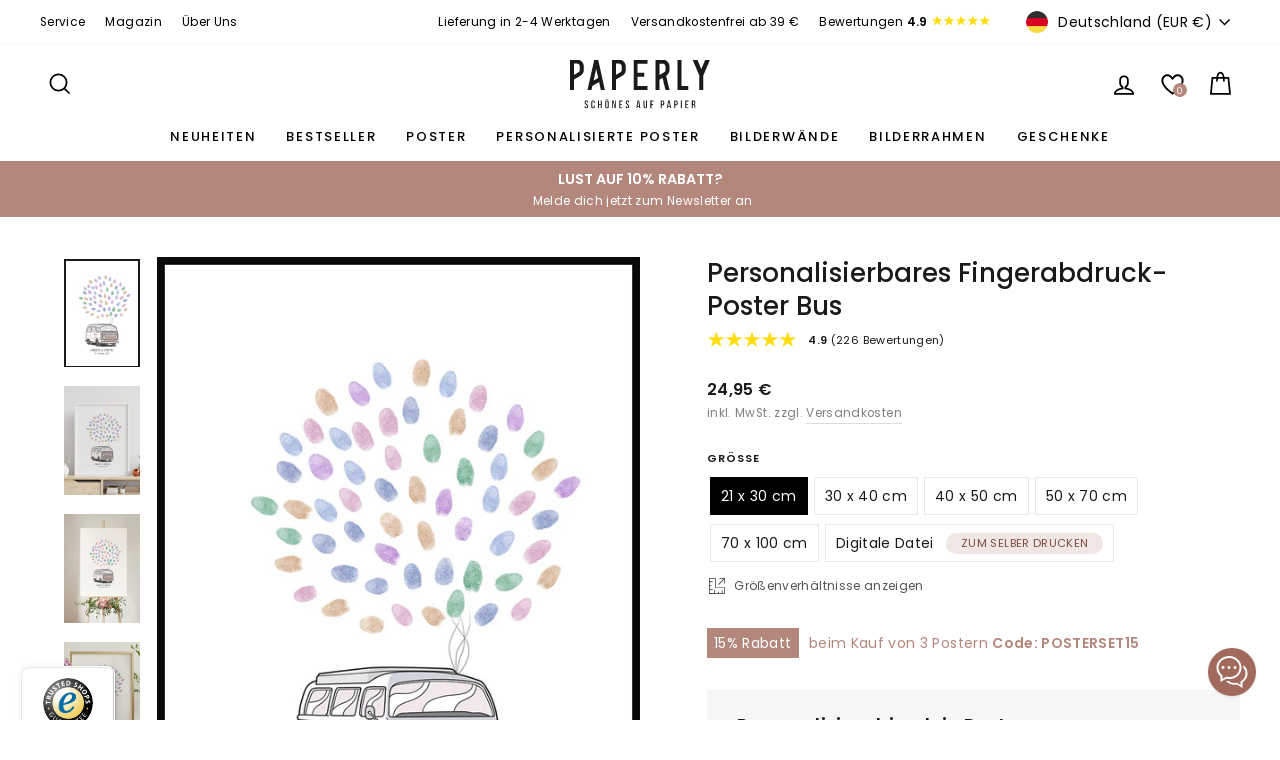

--- FILE ---
content_type: text/html; charset=utf-8
request_url: https://paperly.shop/collections/poster-fingerabdruck/products/personalisierbares-fingerabdruck-poster-bus
body_size: 52917
content:
<!doctype html>
<html class="no-js" lang="de" dir="ltr">
<head>
  <meta charset="utf-8">
  <meta name="google-site-verification" content="623jQ6NTBdB02kFlpsysAV5G_RL-qRVvO_PKfOddejM" />
  <meta name="p:domain_verify" content="c3133b4ae0af3e63bc0df564a1d17d3f"/>
  <meta name="facebook-domain-verification" content="bf9s3jt0mf1lgd0goj7bcobrw6ftb7" />
  <meta http-equiv="X-UA-Compatible" content="IE=edge,chrome=1">
  <meta name="viewport" content="width=device-width,initial-scale=1">
  <meta name="theme-color" content="#111111">

  <!-- Start VWO Async SmartCode -->
  <link rel="preconnect" href="https://dev.visualwebsiteoptimizer.com" />
  <script type='text/javascript' id='vwoCode'>
  window._vwo_code || (function() {
  var account_id=1086441,
  version=2.1,
  settings_tolerance=2000,
  hide_element='body',
  hide_element_style = 'opacity:0 !important;filter:alpha(opacity=0) !important;background:none !important;transition:none !important;',
  /* DO NOT EDIT BELOW THIS LINE */
  f=false,w=window,d=document,v=d.querySelector('#vwoCode'),cK='_vwo_'+account_id+'_settings',cc={};try{var c=JSON.parse(localStorage.getItem('_vwo_'+account_id+'_config'));cc=c&&typeof c==='object'?c:{}}catch(e){}var stT=cc.stT==='session'?w.sessionStorage:w.localStorage;code={nonce:v&&v.nonce,use_existing_jquery:function(){return typeof use_existing_jquery!=='undefined'?use_existing_jquery:undefined},library_tolerance:function(){return typeof library_tolerance!=='undefined'?library_tolerance:undefined},settings_tolerance:function(){return cc.sT||settings_tolerance},hide_element_style:function(){return'{'+(cc.hES||hide_element_style)+'}'},hide_element:function(){if(performance.getEntriesByName('first-contentful-paint')[0]){return''}return typeof cc.hE==='string'?cc.hE:hide_element},getVersion:function(){return version},finish:function(e){if(!f){f=true;var t=d.getElementById('_vis_opt_path_hides');if(t)t.parentNode.removeChild(t);if(e)(new Image).src='https://dev.visualwebsiteoptimizer.com/ee.gif?a='+account_id+e}},finished:function(){return f},addScript:function(e){var t=d.createElement('script');t.type='text/javascript';if(e.src){t.src=e.src}else{t.text=e.text}v&&t.setAttribute('nonce',v.nonce);d.getElementsByTagName('head')[0].appendChild(t)},load:function(e,t){var n=this.getSettings(),i=d.createElement('script'),r=this;t=t||{};if(n){i.textContent=n;d.getElementsByTagName('head')[0].appendChild(i);if(!w.VWO||VWO.caE){stT.removeItem(cK);r.load(e)}}else{var o=new XMLHttpRequest;o.open('GET',e,true);o.withCredentials=!t.dSC;o.responseType=t.responseType||'text';o.onload=function(){if(t.onloadCb){return t.onloadCb(o,e)}if(o.status===200||o.status===304){_vwo_code.addScript({text:o.responseText})}else{_vwo_code.finish('&e=loading_failure:'+e)}};o.onerror=function(){if(t.onerrorCb){return t.onerrorCb(e)}_vwo_code.finish('&e=loading_failure:'+e)};o.send()}},getSettings:function(){try{var e=stT.getItem(cK);if(!e){return}e=JSON.parse(e);if(Date.now()>e.e){stT.removeItem(cK);return}return e.s}catch(e){return}},init:function(){if(d.URL.indexOf('__vwo_disable__')>-1)return;var e=this.settings_tolerance();w._vwo_settings_timer=setTimeout(function(){_vwo_code.finish();stT.removeItem(cK)},e);var t;if(this.hide_element()!=='body'){t=d.createElement('style');var n=this.hide_element(),i=n?n+this.hide_element_style():'',r=d.getElementsByTagName('head')[0];t.setAttribute('id','_vis_opt_path_hides');v&&t.setAttribute('nonce',v.nonce);t.setAttribute('type','text/css');if(t.styleSheet)t.styleSheet.cssText=i;else t.appendChild(d.createTextNode(i));r.appendChild(t)}else{t=d.getElementsByTagName('head')[0];var i=d.createElement('div');i.style.cssText='z-index: 2147483647 !important;position: fixed !important;left: 0 !important;top: 0 !important;width: 100% !important;height: 100% !important;background: white !important;display: block !important;';i.setAttribute('id','_vis_opt_path_hides');i.classList.add('_vis_hide_layer');t.parentNode.insertBefore(i,t.nextSibling)}var o=window._vis_opt_url||d.URL,s='https://dev.visualwebsiteoptimizer.com/j.php?a='+account_id+'&u='+encodeURIComponent(o)+'&vn='+version;if(w.location.search.indexOf('_vwo_xhr')!==-1){this.addScript({src:s})}else{this.load(s+'&x=true')}}};w._vwo_code=code;code.init();})();
  </script>
  <!-- End VWO Async SmartCode -->

  
  <link rel="canonical" href="https://paperly.shop/products/personalisierbares-fingerabdruck-poster-bus">
  <link rel="preconnect" href="https://cdn.shopify.com">
  <link rel="preconnect" href="https://fonts.shopifycdn.com">
  <link rel="dns-prefetch" href="https://productreviews.shopifycdn.com">
  <link rel="dns-prefetch" href="https://ajax.googleapis.com">
  <link rel="dns-prefetch" href="https://maps.googleapis.com">
  <link rel="dns-prefetch" href="https://maps.gstatic.com"><link rel="shortcut icon" href="//paperly.shop/cdn/shop/files/favicon_32x32.png?v=1636803240" type="image/png" /><title>Fingerabdruck Poster Bus » online bestellen
| PAPERLY
</title><meta name="description" content="Fingerabdruck Poster Bus ➜ PAPERLY ✓ schnelle Lieferung ✓ große Auswahl ✓ top Qualität ✓ personalisierbare Poster ➜ Jetzt shoppen!"><meta property="og:site_name" content="PAPERLY">
  <meta property="og:url" content="https://paperly.shop/products/personalisierbares-fingerabdruck-poster-bus">
  <meta property="og:title" content="Personalisierbares Fingerabdruck-Poster Bus">
  <meta property="og:type" content="product">
  <meta property="og:description" content="Fingerabdruck Poster Bus ➜ PAPERLY ✓ schnelle Lieferung ✓ große Auswahl ✓ top Qualität ✓ personalisierbare Poster ➜ Jetzt shoppen!"><meta property="og:image" content="http://paperly.shop/cdn/shop/products/poster-hochzeit-fingerabdrucke-van-gaestebuch-1.jpg?v=1633720213">
    <meta property="og:image:secure_url" content="https://paperly.shop/cdn/shop/products/poster-hochzeit-fingerabdrucke-van-gaestebuch-1.jpg?v=1633720213">
    <meta property="og:image:width" content="860">
    <meta property="og:image:height" content="1230"><meta name="twitter:site" content="@">
  <meta name="twitter:card" content="summary_large_image">
  <meta name="twitter:title" content="Personalisierbares Fingerabdruck-Poster Bus">
  <meta name="twitter:description" content="Fingerabdruck Poster Bus ➜ PAPERLY ✓ schnelle Lieferung ✓ große Auswahl ✓ top Qualität ✓ personalisierbare Poster ➜ Jetzt shoppen!">
<style data-shopify>@font-face {
  font-family: Poppins;
  font-weight: 500;
  font-style: normal;
  font-display: swap;
  src: url("//paperly.shop/cdn/fonts/poppins/poppins_n5.ad5b4b72b59a00358afc706450c864c3c8323842.woff2") format("woff2"),
       url("//paperly.shop/cdn/fonts/poppins/poppins_n5.33757fdf985af2d24b32fcd84c9a09224d4b2c39.woff") format("woff");
}

  @font-face {
  font-family: Poppins;
  font-weight: 400;
  font-style: normal;
  font-display: swap;
  src: url("//paperly.shop/cdn/fonts/poppins/poppins_n4.0ba78fa5af9b0e1a374041b3ceaadf0a43b41362.woff2") format("woff2"),
       url("//paperly.shop/cdn/fonts/poppins/poppins_n4.214741a72ff2596839fc9760ee7a770386cf16ca.woff") format("woff");
}


  @font-face {
  font-family: Poppins;
  font-weight: 600;
  font-style: normal;
  font-display: swap;
  src: url("//paperly.shop/cdn/fonts/poppins/poppins_n6.aa29d4918bc243723d56b59572e18228ed0786f6.woff2") format("woff2"),
       url("//paperly.shop/cdn/fonts/poppins/poppins_n6.5f815d845fe073750885d5b7e619ee00e8111208.woff") format("woff");
}

  @font-face {
  font-family: Poppins;
  font-weight: 400;
  font-style: italic;
  font-display: swap;
  src: url("//paperly.shop/cdn/fonts/poppins/poppins_i4.846ad1e22474f856bd6b81ba4585a60799a9f5d2.woff2") format("woff2"),
       url("//paperly.shop/cdn/fonts/poppins/poppins_i4.56b43284e8b52fc64c1fd271f289a39e8477e9ec.woff") format("woff");
}

  @font-face {
  font-family: Poppins;
  font-weight: 600;
  font-style: italic;
  font-display: swap;
  src: url("//paperly.shop/cdn/fonts/poppins/poppins_i6.bb8044d6203f492888d626dafda3c2999253e8e9.woff2") format("woff2"),
       url("//paperly.shop/cdn/fonts/poppins/poppins_i6.e233dec1a61b1e7dead9f920159eda42280a02c3.woff") format("woff");
}

</style><link href="//paperly.shop/cdn/shop/t/16/assets/theme.css?v=32177226192326558941713465012" rel="stylesheet" type="text/css" media="all" />
  <link href="//paperly.shop/cdn/shop/t/16/assets/theme-custom.css?v=109493771430718765561761548171" rel="stylesheet" type="text/css" media="all" /> <style data-shopify>:root {
    --typeHeaderPrimary: Poppins;
    --typeHeaderFallback: sans-serif;
    --typeHeaderSize: 34px;
    --typeHeaderWeight: 500;
    --typeHeaderLineHeight: 1.3;
    --typeHeaderSpacing: 0.0em;

    --typeBasePrimary:Poppins;
    --typeBaseFallback:sans-serif;
    --typeBaseSize: 14px;
    --typeBaseWeight: 400;
    --typeBaseSpacing: 0.025em;
    --typeBaseLineHeight: 1.7;

    --typeCollectionTitle: 24px;

    --iconWeight: 4px;
    --iconLinecaps: miter;

    
      --buttonRadius: 3px;
    

    --colorGridOverlayOpacity: 0.2;
  }

  .placeholder-content {
    background-image: linear-gradient(100deg, #ffffff 40%, #f7f7f7 63%, #ffffff 79%);
  }</style><script>
    document.documentElement.className = document.documentElement.className.replace('no-js', 'js');

    window.theme = window.theme || {};
    theme.routes = {
      home: "/",
      cart: "/cart.js",
      cartPage: "/cart",
      cartAdd: "/cart/add.js",
      cartChange: "/cart/change.js",
      search: "/search"
    };
    theme.strings = {
      soldOut: "Ausverkauft",
      unavailable: "Nicht verfügbar",
      inStockLabel: "Auf Lager",
      stockLabel: "",
      willNotShipUntil: "Wird nach dem [date] versendet",
      willBeInStockAfter: "Wird nach dem [date] auf Lager sein",
      waitingForStock: "Inventar auf dem Weg",
      savePrice: "[saved_amount] gespart",
      cartEmpty: "Ihr Einkaufswagen ist im Moment leer.",
      cartTermsConfirmation: "Sie müssen den Verkaufsbedingungen zustimmen, um auszuchecken",
      searchCollections: "Kollektionen:",
      searchPages: "Seiten:",
      searchArticles: "Artikel:"
    };
    theme.settings = {
      dynamicVariantsEnable: true,
      cartType: "drawer",
      isCustomerTemplate: false,
      moneyFormat: "{{amount_with_comma_separator}} €",
      saveType: "percent",
      productImageSize: "natural",
      productImageCover: false,
      predictiveSearch: true,
      predictiveSearchType: "product",
      quickView: true,
      themeName: 'Impulse',
      themeVersion: "6.0.0"
    };
  </script>

  <script>window.performance && window.performance.mark && window.performance.mark('shopify.content_for_header.start');</script><meta name="google-site-verification" content="623jQ6NTBdB02kFlpsysAV5G_RL-qRVvO_PKfOddejM">
<meta id="shopify-digital-wallet" name="shopify-digital-wallet" content="/55436214452/digital_wallets/dialog">
<meta name="shopify-checkout-api-token" content="6ab51c278a7d9e01e3ff89debfe370b7">
<meta id="in-context-paypal-metadata" data-shop-id="55436214452" data-venmo-supported="false" data-environment="production" data-locale="de_DE" data-paypal-v4="true" data-currency="EUR">
<link rel="alternate" hreflang="x-default" href="https://paperly.shop/products/personalisierbares-fingerabdruck-poster-bus">
<link rel="alternate" hreflang="de" href="https://paperly.shop/products/personalisierbares-fingerabdruck-poster-bus">
<link rel="alternate" hreflang="de-AT" href="https://paperly.shop/de-at/products/personalisierbares-fingerabdruck-poster-bus">
<link rel="alternate" type="application/json+oembed" href="https://paperly.shop/products/personalisierbares-fingerabdruck-poster-bus.oembed">
<script async="async" src="/checkouts/internal/preloads.js?locale=de-DE"></script>
<script id="apple-pay-shop-capabilities" type="application/json">{"shopId":55436214452,"countryCode":"DE","currencyCode":"EUR","merchantCapabilities":["supports3DS"],"merchantId":"gid:\/\/shopify\/Shop\/55436214452","merchantName":"PAPERLY","requiredBillingContactFields":["postalAddress","email"],"requiredShippingContactFields":["postalAddress","email"],"shippingType":"shipping","supportedNetworks":["visa","maestro","masterCard","amex"],"total":{"type":"pending","label":"PAPERLY","amount":"1.00"},"shopifyPaymentsEnabled":true,"supportsSubscriptions":true}</script>
<script id="shopify-features" type="application/json">{"accessToken":"6ab51c278a7d9e01e3ff89debfe370b7","betas":["rich-media-storefront-analytics"],"domain":"paperly.shop","predictiveSearch":true,"shopId":55436214452,"locale":"de"}</script>
<script>var Shopify = Shopify || {};
Shopify.shop = "paperly-shop.myshopify.com";
Shopify.locale = "de";
Shopify.currency = {"active":"EUR","rate":"1.0"};
Shopify.country = "DE";
Shopify.theme = {"name":"PAPERLY - Live Theme 18.04.2024","id":150066004235,"schema_name":"Impulse","schema_version":"6.0.0","theme_store_id":null,"role":"main"};
Shopify.theme.handle = "null";
Shopify.theme.style = {"id":null,"handle":null};
Shopify.cdnHost = "paperly.shop/cdn";
Shopify.routes = Shopify.routes || {};
Shopify.routes.root = "/";</script>
<script type="module">!function(o){(o.Shopify=o.Shopify||{}).modules=!0}(window);</script>
<script>!function(o){function n(){var o=[];function n(){o.push(Array.prototype.slice.apply(arguments))}return n.q=o,n}var t=o.Shopify=o.Shopify||{};t.loadFeatures=n(),t.autoloadFeatures=n()}(window);</script>
<script id="shop-js-analytics" type="application/json">{"pageType":"product"}</script>
<script defer="defer" async type="module" src="//paperly.shop/cdn/shopifycloud/shop-js/modules/v2/client.init-shop-cart-sync_XknANqpX.de.esm.js"></script>
<script defer="defer" async type="module" src="//paperly.shop/cdn/shopifycloud/shop-js/modules/v2/chunk.common_DvdeXi9P.esm.js"></script>
<script type="module">
  await import("//paperly.shop/cdn/shopifycloud/shop-js/modules/v2/client.init-shop-cart-sync_XknANqpX.de.esm.js");
await import("//paperly.shop/cdn/shopifycloud/shop-js/modules/v2/chunk.common_DvdeXi9P.esm.js");

  window.Shopify.SignInWithShop?.initShopCartSync?.({"fedCMEnabled":true,"windoidEnabled":true});

</script>
<script>(function() {
  var isLoaded = false;
  function asyncLoad() {
    if (isLoaded) return;
    isLoaded = true;
    var urls = ["https:\/\/gdprcdn.b-cdn.net\/js\/gdpr_cookie_consent.min.js?shop=paperly-shop.myshopify.com","https:\/\/loox.io\/widget\/4k-4mhrWEs\/loox.1633180931688.js?shop=paperly-shop.myshopify.com","\/\/cdn.shopify.com\/proxy\/ddc37507d7df176096e4329af57ee4f371ea717e9a052a91a1f61b4d92ad1d3e\/rebolt.webcontrive.com\/theme_files\/only_style.php?shop=paperly-shop.myshopify.com\u0026sp-cache-control=cHVibGljLCBtYXgtYWdlPTkwMA","https:\/\/front.optimonk.com\/public\/148515\/shopify\/preload.js?shop=paperly-shop.myshopify.com","https:\/\/instafeed.nfcube.com\/cdn\/6fc44e89deed7b3a98eb35afde18d20e.js?shop=paperly-shop.myshopify.com","https:\/\/dr4qe3ddw9y32.cloudfront.net\/awin-shopify-integration-code.js?aid=29219\u0026v=shopifyApp_5.2.3\u0026ts=1751031444490\u0026shop=paperly-shop.myshopify.com","https:\/\/static.klaviyo.com\/onsite\/js\/UCFLbq\/klaviyo.js?company_id=UCFLbq\u0026shop=paperly-shop.myshopify.com"];
    for (var i = 0; i < urls.length; i++) {
      var s = document.createElement('script');
      s.type = 'text/javascript';
      s.async = true;
      s.src = urls[i];
      var x = document.getElementsByTagName('script')[0];
      x.parentNode.insertBefore(s, x);
    }
  };
  if(window.attachEvent) {
    window.attachEvent('onload', asyncLoad);
  } else {
    window.addEventListener('load', asyncLoad, false);
  }
})();</script>
<script id="__st">var __st={"a":55436214452,"offset":3600,"reqid":"ead1f863-231d-41c9-aece-f82643811eec-1768910989","pageurl":"paperly.shop\/collections\/poster-fingerabdruck\/products\/personalisierbares-fingerabdruck-poster-bus","u":"f99b81c51b55","p":"product","rtyp":"product","rid":6914346877108};</script>
<script>window.ShopifyPaypalV4VisibilityTracking = true;</script>
<script id="captcha-bootstrap">!function(){'use strict';const t='contact',e='account',n='new_comment',o=[[t,t],['blogs',n],['comments',n],[t,'customer']],c=[[e,'customer_login'],[e,'guest_login'],[e,'recover_customer_password'],[e,'create_customer']],r=t=>t.map((([t,e])=>`form[action*='/${t}']:not([data-nocaptcha='true']) input[name='form_type'][value='${e}']`)).join(','),a=t=>()=>t?[...document.querySelectorAll(t)].map((t=>t.form)):[];function s(){const t=[...o],e=r(t);return a(e)}const i='password',u='form_key',d=['recaptcha-v3-token','g-recaptcha-response','h-captcha-response',i],f=()=>{try{return window.sessionStorage}catch{return}},m='__shopify_v',_=t=>t.elements[u];function p(t,e,n=!1){try{const o=window.sessionStorage,c=JSON.parse(o.getItem(e)),{data:r}=function(t){const{data:e,action:n}=t;return t[m]||n?{data:e,action:n}:{data:t,action:n}}(c);for(const[e,n]of Object.entries(r))t.elements[e]&&(t.elements[e].value=n);n&&o.removeItem(e)}catch(o){console.error('form repopulation failed',{error:o})}}const l='form_type',E='cptcha';function T(t){t.dataset[E]=!0}const w=window,h=w.document,L='Shopify',v='ce_forms',y='captcha';let A=!1;((t,e)=>{const n=(g='f06e6c50-85a8-45c8-87d0-21a2b65856fe',I='https://cdn.shopify.com/shopifycloud/storefront-forms-hcaptcha/ce_storefront_forms_captcha_hcaptcha.v1.5.2.iife.js',D={infoText:'Durch hCaptcha geschützt',privacyText:'Datenschutz',termsText:'Allgemeine Geschäftsbedingungen'},(t,e,n)=>{const o=w[L][v],c=o.bindForm;if(c)return c(t,g,e,D).then(n);var r;o.q.push([[t,g,e,D],n]),r=I,A||(h.body.append(Object.assign(h.createElement('script'),{id:'captcha-provider',async:!0,src:r})),A=!0)});var g,I,D;w[L]=w[L]||{},w[L][v]=w[L][v]||{},w[L][v].q=[],w[L][y]=w[L][y]||{},w[L][y].protect=function(t,e){n(t,void 0,e),T(t)},Object.freeze(w[L][y]),function(t,e,n,w,h,L){const[v,y,A,g]=function(t,e,n){const i=e?o:[],u=t?c:[],d=[...i,...u],f=r(d),m=r(i),_=r(d.filter((([t,e])=>n.includes(e))));return[a(f),a(m),a(_),s()]}(w,h,L),I=t=>{const e=t.target;return e instanceof HTMLFormElement?e:e&&e.form},D=t=>v().includes(t);t.addEventListener('submit',(t=>{const e=I(t);if(!e)return;const n=D(e)&&!e.dataset.hcaptchaBound&&!e.dataset.recaptchaBound,o=_(e),c=g().includes(e)&&(!o||!o.value);(n||c)&&t.preventDefault(),c&&!n&&(function(t){try{if(!f())return;!function(t){const e=f();if(!e)return;const n=_(t);if(!n)return;const o=n.value;o&&e.removeItem(o)}(t);const e=Array.from(Array(32),(()=>Math.random().toString(36)[2])).join('');!function(t,e){_(t)||t.append(Object.assign(document.createElement('input'),{type:'hidden',name:u})),t.elements[u].value=e}(t,e),function(t,e){const n=f();if(!n)return;const o=[...t.querySelectorAll(`input[type='${i}']`)].map((({name:t})=>t)),c=[...d,...o],r={};for(const[a,s]of new FormData(t).entries())c.includes(a)||(r[a]=s);n.setItem(e,JSON.stringify({[m]:1,action:t.action,data:r}))}(t,e)}catch(e){console.error('failed to persist form',e)}}(e),e.submit())}));const S=(t,e)=>{t&&!t.dataset[E]&&(n(t,e.some((e=>e===t))),T(t))};for(const o of['focusin','change'])t.addEventListener(o,(t=>{const e=I(t);D(e)&&S(e,y())}));const B=e.get('form_key'),M=e.get(l),P=B&&M;t.addEventListener('DOMContentLoaded',(()=>{const t=y();if(P)for(const e of t)e.elements[l].value===M&&p(e,B);[...new Set([...A(),...v().filter((t=>'true'===t.dataset.shopifyCaptcha))])].forEach((e=>S(e,t)))}))}(h,new URLSearchParams(w.location.search),n,t,e,['guest_login'])})(!0,!1)}();</script>
<script integrity="sha256-4kQ18oKyAcykRKYeNunJcIwy7WH5gtpwJnB7kiuLZ1E=" data-source-attribution="shopify.loadfeatures" defer="defer" src="//paperly.shop/cdn/shopifycloud/storefront/assets/storefront/load_feature-a0a9edcb.js" crossorigin="anonymous"></script>
<script data-source-attribution="shopify.dynamic_checkout.dynamic.init">var Shopify=Shopify||{};Shopify.PaymentButton=Shopify.PaymentButton||{isStorefrontPortableWallets:!0,init:function(){window.Shopify.PaymentButton.init=function(){};var t=document.createElement("script");t.src="https://paperly.shop/cdn/shopifycloud/portable-wallets/latest/portable-wallets.de.js",t.type="module",document.head.appendChild(t)}};
</script>
<script data-source-attribution="shopify.dynamic_checkout.buyer_consent">
  function portableWalletsHideBuyerConsent(e){var t=document.getElementById("shopify-buyer-consent"),n=document.getElementById("shopify-subscription-policy-button");t&&n&&(t.classList.add("hidden"),t.setAttribute("aria-hidden","true"),n.removeEventListener("click",e))}function portableWalletsShowBuyerConsent(e){var t=document.getElementById("shopify-buyer-consent"),n=document.getElementById("shopify-subscription-policy-button");t&&n&&(t.classList.remove("hidden"),t.removeAttribute("aria-hidden"),n.addEventListener("click",e))}window.Shopify?.PaymentButton&&(window.Shopify.PaymentButton.hideBuyerConsent=portableWalletsHideBuyerConsent,window.Shopify.PaymentButton.showBuyerConsent=portableWalletsShowBuyerConsent);
</script>
<script data-source-attribution="shopify.dynamic_checkout.cart.bootstrap">document.addEventListener("DOMContentLoaded",(function(){function t(){return document.querySelector("shopify-accelerated-checkout-cart, shopify-accelerated-checkout")}if(t())Shopify.PaymentButton.init();else{new MutationObserver((function(e,n){t()&&(Shopify.PaymentButton.init(),n.disconnect())})).observe(document.body,{childList:!0,subtree:!0})}}));
</script>
<link id="shopify-accelerated-checkout-styles" rel="stylesheet" media="screen" href="https://paperly.shop/cdn/shopifycloud/portable-wallets/latest/accelerated-checkout-backwards-compat.css" crossorigin="anonymous">
<style id="shopify-accelerated-checkout-cart">
        #shopify-buyer-consent {
  margin-top: 1em;
  display: inline-block;
  width: 100%;
}

#shopify-buyer-consent.hidden {
  display: none;
}

#shopify-subscription-policy-button {
  background: none;
  border: none;
  padding: 0;
  text-decoration: underline;
  font-size: inherit;
  cursor: pointer;
}

#shopify-subscription-policy-button::before {
  box-shadow: none;
}

      </style>

<script>window.performance && window.performance.mark && window.performance.mark('shopify.content_for_header.end');</script>

  <script src="//paperly.shop/cdn/shop/t/16/assets/vendor-scripts-v11.js" defer="defer"></script><link rel="stylesheet" href="//paperly.shop/cdn/shop/t/16/assets/country-flags.css"><script src="//paperly.shop/cdn/shop/t/16/assets/theme.js?v=47592256396192681461713465001" defer="defer"></script><script>var loox_global_hash = '1768748421224';</script><style>.loox-reviews-default { max-width: 1200px; margin: 0 auto; }.loox-rating .loox-icon { color:#ffdc0f; }
:root { --lxs-rating-icon-color: #ffdc0f; }</style>
  
  <!-- Hotjar Tracking Code for https://paperly.shop -->
  <script>
      (function(h,o,t,j,a,r){
          h.hj=h.hj||function(){(h.hj.q=h.hj.q||[]).push(arguments)};
          h._hjSettings={hjid:2900064,hjsv:6};
          a=o.getElementsByTagName('head')[0];
          r=o.createElement('script');r.async=1;
          r.src=t+h._hjSettings.hjid+j+h._hjSettings.hjsv;
          a.appendChild(r);
      })(window,document,'https://static.hotjar.com/c/hotjar-','.js?sv=');
  </script>
<!-- BEGIN app block: shopify://apps/upload-lift/blocks/app-embed/3c98bdcb-7587-4ade-bfe4-7d8af00d05ca -->
<script src="https://assets.cloudlift.app/api/assets/upload.js?shop=paperly-shop.myshopify.com" defer="defer"></script>

<!-- END app block --><link href="https://cdn.shopify.com/extensions/019b7315-273a-71f2-af67-0d43dab6018a/iwish-633/assets/main.505ed1e9.chunk.css" rel="stylesheet" type="text/css" media="all">
<link href="https://monorail-edge.shopifysvc.com" rel="dns-prefetch">
<script>(function(){if ("sendBeacon" in navigator && "performance" in window) {try {var session_token_from_headers = performance.getEntriesByType('navigation')[0].serverTiming.find(x => x.name == '_s').description;} catch {var session_token_from_headers = undefined;}var session_cookie_matches = document.cookie.match(/_shopify_s=([^;]*)/);var session_token_from_cookie = session_cookie_matches && session_cookie_matches.length === 2 ? session_cookie_matches[1] : "";var session_token = session_token_from_headers || session_token_from_cookie || "";function handle_abandonment_event(e) {var entries = performance.getEntries().filter(function(entry) {return /monorail-edge.shopifysvc.com/.test(entry.name);});if (!window.abandonment_tracked && entries.length === 0) {window.abandonment_tracked = true;var currentMs = Date.now();var navigation_start = performance.timing.navigationStart;var payload = {shop_id: 55436214452,url: window.location.href,navigation_start,duration: currentMs - navigation_start,session_token,page_type: "product"};window.navigator.sendBeacon("https://monorail-edge.shopifysvc.com/v1/produce", JSON.stringify({schema_id: "online_store_buyer_site_abandonment/1.1",payload: payload,metadata: {event_created_at_ms: currentMs,event_sent_at_ms: currentMs}}));}}window.addEventListener('pagehide', handle_abandonment_event);}}());</script>
<script id="web-pixels-manager-setup">(function e(e,d,r,n,o){if(void 0===o&&(o={}),!Boolean(null===(a=null===(i=window.Shopify)||void 0===i?void 0:i.analytics)||void 0===a?void 0:a.replayQueue)){var i,a;window.Shopify=window.Shopify||{};var t=window.Shopify;t.analytics=t.analytics||{};var s=t.analytics;s.replayQueue=[],s.publish=function(e,d,r){return s.replayQueue.push([e,d,r]),!0};try{self.performance.mark("wpm:start")}catch(e){}var l=function(){var e={modern:/Edge?\/(1{2}[4-9]|1[2-9]\d|[2-9]\d{2}|\d{4,})\.\d+(\.\d+|)|Firefox\/(1{2}[4-9]|1[2-9]\d|[2-9]\d{2}|\d{4,})\.\d+(\.\d+|)|Chrom(ium|e)\/(9{2}|\d{3,})\.\d+(\.\d+|)|(Maci|X1{2}).+ Version\/(15\.\d+|(1[6-9]|[2-9]\d|\d{3,})\.\d+)([,.]\d+|)( \(\w+\)|)( Mobile\/\w+|) Safari\/|Chrome.+OPR\/(9{2}|\d{3,})\.\d+\.\d+|(CPU[ +]OS|iPhone[ +]OS|CPU[ +]iPhone|CPU IPhone OS|CPU iPad OS)[ +]+(15[._]\d+|(1[6-9]|[2-9]\d|\d{3,})[._]\d+)([._]\d+|)|Android:?[ /-](13[3-9]|1[4-9]\d|[2-9]\d{2}|\d{4,})(\.\d+|)(\.\d+|)|Android.+Firefox\/(13[5-9]|1[4-9]\d|[2-9]\d{2}|\d{4,})\.\d+(\.\d+|)|Android.+Chrom(ium|e)\/(13[3-9]|1[4-9]\d|[2-9]\d{2}|\d{4,})\.\d+(\.\d+|)|SamsungBrowser\/([2-9]\d|\d{3,})\.\d+/,legacy:/Edge?\/(1[6-9]|[2-9]\d|\d{3,})\.\d+(\.\d+|)|Firefox\/(5[4-9]|[6-9]\d|\d{3,})\.\d+(\.\d+|)|Chrom(ium|e)\/(5[1-9]|[6-9]\d|\d{3,})\.\d+(\.\d+|)([\d.]+$|.*Safari\/(?![\d.]+ Edge\/[\d.]+$))|(Maci|X1{2}).+ Version\/(10\.\d+|(1[1-9]|[2-9]\d|\d{3,})\.\d+)([,.]\d+|)( \(\w+\)|)( Mobile\/\w+|) Safari\/|Chrome.+OPR\/(3[89]|[4-9]\d|\d{3,})\.\d+\.\d+|(CPU[ +]OS|iPhone[ +]OS|CPU[ +]iPhone|CPU IPhone OS|CPU iPad OS)[ +]+(10[._]\d+|(1[1-9]|[2-9]\d|\d{3,})[._]\d+)([._]\d+|)|Android:?[ /-](13[3-9]|1[4-9]\d|[2-9]\d{2}|\d{4,})(\.\d+|)(\.\d+|)|Mobile Safari.+OPR\/([89]\d|\d{3,})\.\d+\.\d+|Android.+Firefox\/(13[5-9]|1[4-9]\d|[2-9]\d{2}|\d{4,})\.\d+(\.\d+|)|Android.+Chrom(ium|e)\/(13[3-9]|1[4-9]\d|[2-9]\d{2}|\d{4,})\.\d+(\.\d+|)|Android.+(UC? ?Browser|UCWEB|U3)[ /]?(15\.([5-9]|\d{2,})|(1[6-9]|[2-9]\d|\d{3,})\.\d+)\.\d+|SamsungBrowser\/(5\.\d+|([6-9]|\d{2,})\.\d+)|Android.+MQ{2}Browser\/(14(\.(9|\d{2,})|)|(1[5-9]|[2-9]\d|\d{3,})(\.\d+|))(\.\d+|)|K[Aa][Ii]OS\/(3\.\d+|([4-9]|\d{2,})\.\d+)(\.\d+|)/},d=e.modern,r=e.legacy,n=navigator.userAgent;return n.match(d)?"modern":n.match(r)?"legacy":"unknown"}(),u="modern"===l?"modern":"legacy",c=(null!=n?n:{modern:"",legacy:""})[u],f=function(e){return[e.baseUrl,"/wpm","/b",e.hashVersion,"modern"===e.buildTarget?"m":"l",".js"].join("")}({baseUrl:d,hashVersion:r,buildTarget:u}),m=function(e){var d=e.version,r=e.bundleTarget,n=e.surface,o=e.pageUrl,i=e.monorailEndpoint;return{emit:function(e){var a=e.status,t=e.errorMsg,s=(new Date).getTime(),l=JSON.stringify({metadata:{event_sent_at_ms:s},events:[{schema_id:"web_pixels_manager_load/3.1",payload:{version:d,bundle_target:r,page_url:o,status:a,surface:n,error_msg:t},metadata:{event_created_at_ms:s}}]});if(!i)return console&&console.warn&&console.warn("[Web Pixels Manager] No Monorail endpoint provided, skipping logging."),!1;try{return self.navigator.sendBeacon.bind(self.navigator)(i,l)}catch(e){}var u=new XMLHttpRequest;try{return u.open("POST",i,!0),u.setRequestHeader("Content-Type","text/plain"),u.send(l),!0}catch(e){return console&&console.warn&&console.warn("[Web Pixels Manager] Got an unhandled error while logging to Monorail."),!1}}}}({version:r,bundleTarget:l,surface:e.surface,pageUrl:self.location.href,monorailEndpoint:e.monorailEndpoint});try{o.browserTarget=l,function(e){var d=e.src,r=e.async,n=void 0===r||r,o=e.onload,i=e.onerror,a=e.sri,t=e.scriptDataAttributes,s=void 0===t?{}:t,l=document.createElement("script"),u=document.querySelector("head"),c=document.querySelector("body");if(l.async=n,l.src=d,a&&(l.integrity=a,l.crossOrigin="anonymous"),s)for(var f in s)if(Object.prototype.hasOwnProperty.call(s,f))try{l.dataset[f]=s[f]}catch(e){}if(o&&l.addEventListener("load",o),i&&l.addEventListener("error",i),u)u.appendChild(l);else{if(!c)throw new Error("Did not find a head or body element to append the script");c.appendChild(l)}}({src:f,async:!0,onload:function(){if(!function(){var e,d;return Boolean(null===(d=null===(e=window.Shopify)||void 0===e?void 0:e.analytics)||void 0===d?void 0:d.initialized)}()){var d=window.webPixelsManager.init(e)||void 0;if(d){var r=window.Shopify.analytics;r.replayQueue.forEach((function(e){var r=e[0],n=e[1],o=e[2];d.publishCustomEvent(r,n,o)})),r.replayQueue=[],r.publish=d.publishCustomEvent,r.visitor=d.visitor,r.initialized=!0}}},onerror:function(){return m.emit({status:"failed",errorMsg:"".concat(f," has failed to load")})},sri:function(e){var d=/^sha384-[A-Za-z0-9+/=]+$/;return"string"==typeof e&&d.test(e)}(c)?c:"",scriptDataAttributes:o}),m.emit({status:"loading"})}catch(e){m.emit({status:"failed",errorMsg:(null==e?void 0:e.message)||"Unknown error"})}}})({shopId: 55436214452,storefrontBaseUrl: "https://paperly.shop",extensionsBaseUrl: "https://extensions.shopifycdn.com/cdn/shopifycloud/web-pixels-manager",monorailEndpoint: "https://monorail-edge.shopifysvc.com/unstable/produce_batch",surface: "storefront-renderer",enabledBetaFlags: ["2dca8a86"],webPixelsConfigList: [{"id":"2712305931","configuration":"{\"accountID\":\"148515\"}","eventPayloadVersion":"v1","runtimeContext":"STRICT","scriptVersion":"e9702cc0fbdd9453d46c7ca8e2f5a5f4","type":"APP","apiClientId":956606,"privacyPurposes":[],"dataSharingAdjustments":{"protectedCustomerApprovalScopes":["read_customer_personal_data"]}},{"id":"2289172747","configuration":"{\"advertiserId\":\"29219\",\"shopDomain\":\"paperly-shop.myshopify.com\",\"appVersion\":\"shopifyApp_5.2.3\"}","eventPayloadVersion":"v1","runtimeContext":"STRICT","scriptVersion":"12028261640958a57505ca3bca7d4e66","type":"APP","apiClientId":2887701,"privacyPurposes":["ANALYTICS","MARKETING"],"dataSharingAdjustments":{"protectedCustomerApprovalScopes":["read_customer_personal_data"]}},{"id":"923697419","configuration":"{\"config\":\"{\\\"pixel_id\\\":\\\"G-1F7NKWBCFE\\\",\\\"target_country\\\":\\\"DE\\\",\\\"gtag_events\\\":[{\\\"type\\\":\\\"search\\\",\\\"action_label\\\":[\\\"G-1F7NKWBCFE\\\",\\\"AW-401221013\\\/75FYCKb9uOECEJXLqL8B\\\"]},{\\\"type\\\":\\\"begin_checkout\\\",\\\"action_label\\\":[\\\"G-1F7NKWBCFE\\\",\\\"AW-401221013\\\/bywwCKP9uOECEJXLqL8B\\\"]},{\\\"type\\\":\\\"view_item\\\",\\\"action_label\\\":[\\\"G-1F7NKWBCFE\\\",\\\"AW-401221013\\\/frxsCJ39uOECEJXLqL8B\\\",\\\"MC-TJBP9E6LQ5\\\"]},{\\\"type\\\":\\\"purchase\\\",\\\"action_label\\\":[\\\"G-1F7NKWBCFE\\\",\\\"AW-401221013\\\/lfU5CJr9uOECEJXLqL8B\\\",\\\"MC-TJBP9E6LQ5\\\"]},{\\\"type\\\":\\\"page_view\\\",\\\"action_label\\\":[\\\"G-1F7NKWBCFE\\\",\\\"AW-401221013\\\/mAQJCJf9uOECEJXLqL8B\\\",\\\"MC-TJBP9E6LQ5\\\"]},{\\\"type\\\":\\\"add_payment_info\\\",\\\"action_label\\\":[\\\"G-1F7NKWBCFE\\\",\\\"AW-401221013\\\/ZzGjCKn9uOECEJXLqL8B\\\"]},{\\\"type\\\":\\\"add_to_cart\\\",\\\"action_label\\\":[\\\"G-1F7NKWBCFE\\\",\\\"AW-401221013\\\/8MQdCKD9uOECEJXLqL8B\\\"]}],\\\"enable_monitoring_mode\\\":false}\"}","eventPayloadVersion":"v1","runtimeContext":"OPEN","scriptVersion":"b2a88bafab3e21179ed38636efcd8a93","type":"APP","apiClientId":1780363,"privacyPurposes":[],"dataSharingAdjustments":{"protectedCustomerApprovalScopes":["read_customer_address","read_customer_email","read_customer_name","read_customer_personal_data","read_customer_phone"]}},{"id":"373981451","configuration":"{\"pixel_id\":\"1172121280550730\",\"pixel_type\":\"facebook_pixel\"}","eventPayloadVersion":"v1","runtimeContext":"OPEN","scriptVersion":"ca16bc87fe92b6042fbaa3acc2fbdaa6","type":"APP","apiClientId":2329312,"privacyPurposes":["ANALYTICS","MARKETING","SALE_OF_DATA"],"dataSharingAdjustments":{"protectedCustomerApprovalScopes":["read_customer_address","read_customer_email","read_customer_name","read_customer_personal_data","read_customer_phone"]}},{"id":"138903819","configuration":"{\"tagID\":\"2613220295133\"}","eventPayloadVersion":"v1","runtimeContext":"STRICT","scriptVersion":"18031546ee651571ed29edbe71a3550b","type":"APP","apiClientId":3009811,"privacyPurposes":["ANALYTICS","MARKETING","SALE_OF_DATA"],"dataSharingAdjustments":{"protectedCustomerApprovalScopes":["read_customer_address","read_customer_email","read_customer_name","read_customer_personal_data","read_customer_phone"]}},{"id":"shopify-app-pixel","configuration":"{}","eventPayloadVersion":"v1","runtimeContext":"STRICT","scriptVersion":"0450","apiClientId":"shopify-pixel","type":"APP","privacyPurposes":["ANALYTICS","MARKETING"]},{"id":"shopify-custom-pixel","eventPayloadVersion":"v1","runtimeContext":"LAX","scriptVersion":"0450","apiClientId":"shopify-pixel","type":"CUSTOM","privacyPurposes":["ANALYTICS","MARKETING"]}],isMerchantRequest: false,initData: {"shop":{"name":"PAPERLY","paymentSettings":{"currencyCode":"EUR"},"myshopifyDomain":"paperly-shop.myshopify.com","countryCode":"DE","storefrontUrl":"https:\/\/paperly.shop"},"customer":null,"cart":null,"checkout":null,"productVariants":[{"price":{"amount":24.95,"currencyCode":"EUR"},"product":{"title":"Personalisierbares Fingerabdruck-Poster Bus","vendor":"paperly","id":"6914346877108","untranslatedTitle":"Personalisierbares Fingerabdruck-Poster Bus","url":"\/products\/personalisierbares-fingerabdruck-poster-bus","type":"Poster"},"id":"40782432829620","image":{"src":"\/\/paperly.shop\/cdn\/shop\/products\/poster-hochzeit-fingerabdrucke-van-gaestebuch-1.jpg?v=1633720213"},"sku":null,"title":"21 x 30 cm","untranslatedTitle":"21 x 30 cm"},{"price":{"amount":29.95,"currencyCode":"EUR"},"product":{"title":"Personalisierbares Fingerabdruck-Poster Bus","vendor":"paperly","id":"6914346877108","untranslatedTitle":"Personalisierbares Fingerabdruck-Poster Bus","url":"\/products\/personalisierbares-fingerabdruck-poster-bus","type":"Poster"},"id":"40782432862388","image":{"src":"\/\/paperly.shop\/cdn\/shop\/products\/poster-hochzeit-fingerabdrucke-van-gaestebuch-1.jpg?v=1633720213"},"sku":null,"title":"30 x 40 cm","untranslatedTitle":"30 x 40 cm"},{"price":{"amount":34.95,"currencyCode":"EUR"},"product":{"title":"Personalisierbares Fingerabdruck-Poster Bus","vendor":"paperly","id":"6914346877108","untranslatedTitle":"Personalisierbares Fingerabdruck-Poster Bus","url":"\/products\/personalisierbares-fingerabdruck-poster-bus","type":"Poster"},"id":"40782432895156","image":{"src":"\/\/paperly.shop\/cdn\/shop\/products\/poster-hochzeit-fingerabdrucke-van-gaestebuch-1.jpg?v=1633720213"},"sku":null,"title":"40 x 50 cm","untranslatedTitle":"40 x 50 cm"},{"price":{"amount":39.95,"currencyCode":"EUR"},"product":{"title":"Personalisierbares Fingerabdruck-Poster Bus","vendor":"paperly","id":"6914346877108","untranslatedTitle":"Personalisierbares Fingerabdruck-Poster Bus","url":"\/products\/personalisierbares-fingerabdruck-poster-bus","type":"Poster"},"id":"40782432927924","image":{"src":"\/\/paperly.shop\/cdn\/shop\/products\/poster-hochzeit-fingerabdrucke-van-gaestebuch-1.jpg?v=1633720213"},"sku":null,"title":"50 x 70 cm","untranslatedTitle":"50 x 70 cm"},{"price":{"amount":49.95,"currencyCode":"EUR"},"product":{"title":"Personalisierbares Fingerabdruck-Poster Bus","vendor":"paperly","id":"6914346877108","untranslatedTitle":"Personalisierbares Fingerabdruck-Poster Bus","url":"\/products\/personalisierbares-fingerabdruck-poster-bus","type":"Poster"},"id":"40782432960692","image":{"src":"\/\/paperly.shop\/cdn\/shop\/products\/poster-hochzeit-fingerabdrucke-van-gaestebuch-1.jpg?v=1633720213"},"sku":null,"title":"70 x 100 cm","untranslatedTitle":"70 x 100 cm"},{"price":{"amount":12.95,"currencyCode":"EUR"},"product":{"title":"Personalisierbares Fingerabdruck-Poster Bus","vendor":"paperly","id":"6914346877108","untranslatedTitle":"Personalisierbares Fingerabdruck-Poster Bus","url":"\/products\/personalisierbares-fingerabdruck-poster-bus","type":"Poster"},"id":"43505392615691","image":{"src":"\/\/paperly.shop\/cdn\/shop\/products\/poster-hochzeit-fingerabdrucke-van-gaestebuch-1.jpg?v=1633720213"},"sku":"","title":"Digitale Datei","untranslatedTitle":"Digitale Datei"}],"purchasingCompany":null},},"https://paperly.shop/cdn","fcfee988w5aeb613cpc8e4bc33m6693e112",{"modern":"","legacy":""},{"shopId":"55436214452","storefrontBaseUrl":"https:\/\/paperly.shop","extensionBaseUrl":"https:\/\/extensions.shopifycdn.com\/cdn\/shopifycloud\/web-pixels-manager","surface":"storefront-renderer","enabledBetaFlags":"[\"2dca8a86\"]","isMerchantRequest":"false","hashVersion":"fcfee988w5aeb613cpc8e4bc33m6693e112","publish":"custom","events":"[[\"page_viewed\",{}],[\"product_viewed\",{\"productVariant\":{\"price\":{\"amount\":24.95,\"currencyCode\":\"EUR\"},\"product\":{\"title\":\"Personalisierbares Fingerabdruck-Poster Bus\",\"vendor\":\"paperly\",\"id\":\"6914346877108\",\"untranslatedTitle\":\"Personalisierbares Fingerabdruck-Poster Bus\",\"url\":\"\/products\/personalisierbares-fingerabdruck-poster-bus\",\"type\":\"Poster\"},\"id\":\"40782432829620\",\"image\":{\"src\":\"\/\/paperly.shop\/cdn\/shop\/products\/poster-hochzeit-fingerabdrucke-van-gaestebuch-1.jpg?v=1633720213\"},\"sku\":null,\"title\":\"21 x 30 cm\",\"untranslatedTitle\":\"21 x 30 cm\"}}]]"});</script><script>
  window.ShopifyAnalytics = window.ShopifyAnalytics || {};
  window.ShopifyAnalytics.meta = window.ShopifyAnalytics.meta || {};
  window.ShopifyAnalytics.meta.currency = 'EUR';
  var meta = {"product":{"id":6914346877108,"gid":"gid:\/\/shopify\/Product\/6914346877108","vendor":"paperly","type":"Poster","handle":"personalisierbares-fingerabdruck-poster-bus","variants":[{"id":40782432829620,"price":2495,"name":"Personalisierbares Fingerabdruck-Poster Bus - 21 x 30 cm","public_title":"21 x 30 cm","sku":null},{"id":40782432862388,"price":2995,"name":"Personalisierbares Fingerabdruck-Poster Bus - 30 x 40 cm","public_title":"30 x 40 cm","sku":null},{"id":40782432895156,"price":3495,"name":"Personalisierbares Fingerabdruck-Poster Bus - 40 x 50 cm","public_title":"40 x 50 cm","sku":null},{"id":40782432927924,"price":3995,"name":"Personalisierbares Fingerabdruck-Poster Bus - 50 x 70 cm","public_title":"50 x 70 cm","sku":null},{"id":40782432960692,"price":4995,"name":"Personalisierbares Fingerabdruck-Poster Bus - 70 x 100 cm","public_title":"70 x 100 cm","sku":null},{"id":43505392615691,"price":1295,"name":"Personalisierbares Fingerabdruck-Poster Bus - Digitale Datei","public_title":"Digitale Datei","sku":""}],"remote":false},"page":{"pageType":"product","resourceType":"product","resourceId":6914346877108,"requestId":"ead1f863-231d-41c9-aece-f82643811eec-1768910989"}};
  for (var attr in meta) {
    window.ShopifyAnalytics.meta[attr] = meta[attr];
  }
</script>
<script class="analytics">
  (function () {
    var customDocumentWrite = function(content) {
      var jquery = null;

      if (window.jQuery) {
        jquery = window.jQuery;
      } else if (window.Checkout && window.Checkout.$) {
        jquery = window.Checkout.$;
      }

      if (jquery) {
        jquery('body').append(content);
      }
    };

    var hasLoggedConversion = function(token) {
      if (token) {
        return document.cookie.indexOf('loggedConversion=' + token) !== -1;
      }
      return false;
    }

    var setCookieIfConversion = function(token) {
      if (token) {
        var twoMonthsFromNow = new Date(Date.now());
        twoMonthsFromNow.setMonth(twoMonthsFromNow.getMonth() + 2);

        document.cookie = 'loggedConversion=' + token + '; expires=' + twoMonthsFromNow;
      }
    }

    var trekkie = window.ShopifyAnalytics.lib = window.trekkie = window.trekkie || [];
    if (trekkie.integrations) {
      return;
    }
    trekkie.methods = [
      'identify',
      'page',
      'ready',
      'track',
      'trackForm',
      'trackLink'
    ];
    trekkie.factory = function(method) {
      return function() {
        var args = Array.prototype.slice.call(arguments);
        args.unshift(method);
        trekkie.push(args);
        return trekkie;
      };
    };
    for (var i = 0; i < trekkie.methods.length; i++) {
      var key = trekkie.methods[i];
      trekkie[key] = trekkie.factory(key);
    }
    trekkie.load = function(config) {
      trekkie.config = config || {};
      trekkie.config.initialDocumentCookie = document.cookie;
      var first = document.getElementsByTagName('script')[0];
      var script = document.createElement('script');
      script.type = 'text/javascript';
      script.onerror = function(e) {
        var scriptFallback = document.createElement('script');
        scriptFallback.type = 'text/javascript';
        scriptFallback.onerror = function(error) {
                var Monorail = {
      produce: function produce(monorailDomain, schemaId, payload) {
        var currentMs = new Date().getTime();
        var event = {
          schema_id: schemaId,
          payload: payload,
          metadata: {
            event_created_at_ms: currentMs,
            event_sent_at_ms: currentMs
          }
        };
        return Monorail.sendRequest("https://" + monorailDomain + "/v1/produce", JSON.stringify(event));
      },
      sendRequest: function sendRequest(endpointUrl, payload) {
        // Try the sendBeacon API
        if (window && window.navigator && typeof window.navigator.sendBeacon === 'function' && typeof window.Blob === 'function' && !Monorail.isIos12()) {
          var blobData = new window.Blob([payload], {
            type: 'text/plain'
          });

          if (window.navigator.sendBeacon(endpointUrl, blobData)) {
            return true;
          } // sendBeacon was not successful

        } // XHR beacon

        var xhr = new XMLHttpRequest();

        try {
          xhr.open('POST', endpointUrl);
          xhr.setRequestHeader('Content-Type', 'text/plain');
          xhr.send(payload);
        } catch (e) {
          console.log(e);
        }

        return false;
      },
      isIos12: function isIos12() {
        return window.navigator.userAgent.lastIndexOf('iPhone; CPU iPhone OS 12_') !== -1 || window.navigator.userAgent.lastIndexOf('iPad; CPU OS 12_') !== -1;
      }
    };
    Monorail.produce('monorail-edge.shopifysvc.com',
      'trekkie_storefront_load_errors/1.1',
      {shop_id: 55436214452,
      theme_id: 150066004235,
      app_name: "storefront",
      context_url: window.location.href,
      source_url: "//paperly.shop/cdn/s/trekkie.storefront.cd680fe47e6c39ca5d5df5f0a32d569bc48c0f27.min.js"});

        };
        scriptFallback.async = true;
        scriptFallback.src = '//paperly.shop/cdn/s/trekkie.storefront.cd680fe47e6c39ca5d5df5f0a32d569bc48c0f27.min.js';
        first.parentNode.insertBefore(scriptFallback, first);
      };
      script.async = true;
      script.src = '//paperly.shop/cdn/s/trekkie.storefront.cd680fe47e6c39ca5d5df5f0a32d569bc48c0f27.min.js';
      first.parentNode.insertBefore(script, first);
    };
    trekkie.load(
      {"Trekkie":{"appName":"storefront","development":false,"defaultAttributes":{"shopId":55436214452,"isMerchantRequest":null,"themeId":150066004235,"themeCityHash":"7685517285537992157","contentLanguage":"de","currency":"EUR","eventMetadataId":"e9e80bea-e11c-45d5-9b95-e151de8926fb"},"isServerSideCookieWritingEnabled":true,"monorailRegion":"shop_domain","enabledBetaFlags":["65f19447"]},"Session Attribution":{},"S2S":{"facebookCapiEnabled":true,"source":"trekkie-storefront-renderer","apiClientId":580111}}
    );

    var loaded = false;
    trekkie.ready(function() {
      if (loaded) return;
      loaded = true;

      window.ShopifyAnalytics.lib = window.trekkie;

      var originalDocumentWrite = document.write;
      document.write = customDocumentWrite;
      try { window.ShopifyAnalytics.merchantGoogleAnalytics.call(this); } catch(error) {};
      document.write = originalDocumentWrite;

      window.ShopifyAnalytics.lib.page(null,{"pageType":"product","resourceType":"product","resourceId":6914346877108,"requestId":"ead1f863-231d-41c9-aece-f82643811eec-1768910989","shopifyEmitted":true});

      var match = window.location.pathname.match(/checkouts\/(.+)\/(thank_you|post_purchase)/)
      var token = match? match[1]: undefined;
      if (!hasLoggedConversion(token)) {
        setCookieIfConversion(token);
        window.ShopifyAnalytics.lib.track("Viewed Product",{"currency":"EUR","variantId":40782432829620,"productId":6914346877108,"productGid":"gid:\/\/shopify\/Product\/6914346877108","name":"Personalisierbares Fingerabdruck-Poster Bus - 21 x 30 cm","price":"24.95","sku":null,"brand":"paperly","variant":"21 x 30 cm","category":"Poster","nonInteraction":true,"remote":false},undefined,undefined,{"shopifyEmitted":true});
      window.ShopifyAnalytics.lib.track("monorail:\/\/trekkie_storefront_viewed_product\/1.1",{"currency":"EUR","variantId":40782432829620,"productId":6914346877108,"productGid":"gid:\/\/shopify\/Product\/6914346877108","name":"Personalisierbares Fingerabdruck-Poster Bus - 21 x 30 cm","price":"24.95","sku":null,"brand":"paperly","variant":"21 x 30 cm","category":"Poster","nonInteraction":true,"remote":false,"referer":"https:\/\/paperly.shop\/collections\/poster-fingerabdruck\/products\/personalisierbares-fingerabdruck-poster-bus"});
      }
    });


        var eventsListenerScript = document.createElement('script');
        eventsListenerScript.async = true;
        eventsListenerScript.src = "//paperly.shop/cdn/shopifycloud/storefront/assets/shop_events_listener-3da45d37.js";
        document.getElementsByTagName('head')[0].appendChild(eventsListenerScript);

})();</script>
  <script>
  if (!window.ga || (window.ga && typeof window.ga !== 'function')) {
    window.ga = function ga() {
      (window.ga.q = window.ga.q || []).push(arguments);
      if (window.Shopify && window.Shopify.analytics && typeof window.Shopify.analytics.publish === 'function') {
        window.Shopify.analytics.publish("ga_stub_called", {}, {sendTo: "google_osp_migration"});
      }
      console.error("Shopify's Google Analytics stub called with:", Array.from(arguments), "\nSee https://help.shopify.com/manual/promoting-marketing/pixels/pixel-migration#google for more information.");
    };
    if (window.Shopify && window.Shopify.analytics && typeof window.Shopify.analytics.publish === 'function') {
      window.Shopify.analytics.publish("ga_stub_initialized", {}, {sendTo: "google_osp_migration"});
    }
  }
</script>
<script
  defer
  src="https://paperly.shop/cdn/shopifycloud/perf-kit/shopify-perf-kit-3.0.4.min.js"
  data-application="storefront-renderer"
  data-shop-id="55436214452"
  data-render-region="gcp-us-east1"
  data-page-type="product"
  data-theme-instance-id="150066004235"
  data-theme-name="Impulse"
  data-theme-version="6.0.0"
  data-monorail-region="shop_domain"
  data-resource-timing-sampling-rate="10"
  data-shs="true"
  data-shs-beacon="true"
  data-shs-export-with-fetch="true"
  data-shs-logs-sample-rate="1"
  data-shs-beacon-endpoint="https://paperly.shop/api/collect"
></script>
</head>

<body class=" template-product" data-center-text="true" data-button_style="round-slight" data-type_header_capitalize="false" data-type_headers_align_text="true" data-type_product_capitalize="false" data-swatch_style="round" >

  <a class="in-page-link visually-hidden skip-link" href="#MainContent">Direkt zum Inhalt</a>

  <div id="PageContainer" class="page-container">
    <div class="transition-body"><div id="shopify-section-header" class="shopify-section">

<div id="NavDrawer" class="drawer drawer--left">
  <div class="drawer__contents">
    <div class="drawer__fixed-header">
      <div class="drawer__header appear-animation appear-delay-1">
        <div class="h2 drawer__title"></div>
        <div class="drawer__close">
          <button type="button" class="drawer__close-button js-drawer-close">
            <svg aria-hidden="true" focusable="false" role="presentation" class="icon icon-close" viewBox="0 0 64 64"><path d="M19 17.61l27.12 27.13m0-27.12L19 44.74"/></svg>
            <span class="icon__fallback-text">Menü schließen</span>
          </button>
        </div>
      </div>
    </div>
    <div class="drawer__scrollable">
      <ul class="mobile-nav" role="navigation" aria-label="Primary"><li class="mobile-nav__item appear-animation appear-delay-2"><a href="/collections/poster-neuheiten" class="mobile-nav__link mobile-nav__link--top-level">Neuheiten</a></li><li class="mobile-nav__item appear-animation appear-delay-3"><a href="/collections/poster-bestseller" class="mobile-nav__link mobile-nav__link--top-level">Bestseller</a></li><li class="mobile-nav__item appear-animation appear-delay-4"><div class="mobile-nav__has-sublist"><a href="/collections/bilder-poster"
                    class="mobile-nav__link mobile-nav__link--top-level"
                    id="Label-collections-bilder-poster3"
                    >
                    Poster
                  </a>
                  <div class="mobile-nav__toggle">
                    <button type="button"
                      aria-controls="Linklist-collections-bilder-poster3"
                      aria-labelledby="Label-collections-bilder-poster3"
                      class="collapsible-trigger collapsible--auto-height"><span class="collapsible-trigger__icon collapsible-trigger__icon--open" role="presentation">
  <svg aria-hidden="true" focusable="false" role="presentation" class="icon icon--wide icon-chevron-down" viewBox="0 0 28 16"><path d="M1.57 1.59l12.76 12.77L27.1 1.59" stroke-width="2" stroke="#000" fill="none" fill-rule="evenodd"/></svg>
</span>
</button>
                  </div></div><div id="Linklist-collections-bilder-poster3"
                class="mobile-nav__sublist collapsible-content collapsible-content--all"
                >
                <div class="collapsible-content__inner">
                  <ul class="mobile-nav__sublist"><li class="mobile-nav__item">
                        <div class="mobile-nav__child-item"><a href="/pages/bilderwand-inspiration"
                              class="mobile-nav__link"
                              id="Sublabel-pages-bilderwand-inspiration1"
                              >
                              Kollektionen
                            </a><button type="button"
                              aria-controls="Sublinklist-collections-bilder-poster3-pages-bilderwand-inspiration1"
                              aria-labelledby="Sublabel-pages-bilderwand-inspiration1"
                              class="collapsible-trigger"><span class="collapsible-trigger__icon collapsible-trigger__icon--circle collapsible-trigger__icon--open" role="presentation">
  <svg aria-hidden="true" focusable="false" role="presentation" class="icon icon--wide icon-chevron-down" viewBox="0 0 28 16"><path d="M1.57 1.59l12.76 12.77L27.1 1.59" stroke-width="2" stroke="#000" fill="none" fill-rule="evenodd"/></svg>
</span>
</button></div><div
                            id="Sublinklist-collections-bilder-poster3-pages-bilderwand-inspiration1"
                            aria-labelledby="Sublabel-pages-bilderwand-inspiration1"
                            class="mobile-nav__sublist collapsible-content collapsible-content--all"
                            >
                            <div class="collapsible-content__inner">
                              <ul class="mobile-nav__grandchildlist"><li class="mobile-nav__item">
                                    <a href="https://paperly.shop/apps/thpb-build-box/Z0JzcnY5elRuOEg5a0ptSlZGaytoZz09" class="mobile-nav__link">
                                      Paradise Dreaming
                                    </a>
                                  </li><li class="mobile-nav__item">
                                    <a href="https://paperly.shop/apps/thpb-build-box/V1ZDM3pvNmZXdUtncGY4VVRDTEFXUT09" class="mobile-nav__link">
                                      Bella Italia
                                    </a>
                                  </li><li class="mobile-nav__item">
                                    <a href="https://paperly.shop/apps/thpb-build-box/VU1WUVFHZzY2Ris5L1JsSjJ1NHZzUT09" class="mobile-nav__link">
                                      Lemon Breeze
                                    </a>
                                  </li><li class="mobile-nav__item">
                                    <a href="https://paperly.shop/apps/thpb-build-box/WTluU1RxNXNxYlpvNTJ1VFVBVHJOQT09" class="mobile-nav__link">
                                      Beige Art
                                    </a>
                                  </li><li class="mobile-nav__item">
                                    <a href="https://paperly.shop/apps/thpb-build-box/TFFLUzAwTU9RT0dWb0srYWJDRDdEUT09" class="mobile-nav__link">
                                      Botanical Green
                                    </a>
                                  </li><li class="mobile-nav__item">
                                    <a href="https://paperly.shop/apps/thpb-build-box/dlplbElsM0N3NTdGL0U3T09wQS9Xdz09" class="mobile-nav__link">
                                      Pastel World
                                    </a>
                                  </li><li class="mobile-nav__item">
                                    <a href="https://paperly.shop/apps/thpb-build-box/NThiRzNCVmlibHY2eGhCeHBOZERrUT09" class="mobile-nav__link">
                                      Joyful Spring
                                    </a>
                                  </li><li class="mobile-nav__item">
                                    <a href="https://paperly.shop/apps/thpb-build-box/U2MwOVV5YTVaQWR4TlpNeVNLeXFBQT09" class="mobile-nav__link">
                                      Purple Nature
                                    </a>
                                  </li><li class="mobile-nav__item">
                                    <a href="https://paperly-shop.myshopify.com/apps/thpb-build-box/amk5K0xpcjBJWmpURDcyeXJyY0srUT09" class="mobile-nav__link">
                                      Smaragd Gold
                                    </a>
                                  </li><li class="mobile-nav__item">
                                    <a href="https://paperly-shop.myshopify.com/apps/thpb-build-box/aXpaZ3Q0SHRYVEQwZWczUFZxYWFhdz09" class="mobile-nav__link">
                                      Blue Ocean
                                    </a>
                                  </li><li class="mobile-nav__item">
                                    <a href="https://paperly.shop/apps/thpb-build-box/WCsxQW9JUHY2REtaTWhHVUdsMWFyUT09" class="mobile-nav__link">
                                      Sole e luna
                                    </a>
                                  </li><li class="mobile-nav__item">
                                    <a href="https://paperly.shop/apps/thpb-build-box/ZzZISXBKRGZIUmdlWDRXTnVqdU1RZz09" class="mobile-nav__link">
                                      Sandy Beige
                                    </a>
                                  </li><li class="mobile-nav__item">
                                    <a href="https://paperly.shop/apps/thpb-build-box/R2N3WnEzMitGQUIvdjJxQ3c0RXUxZz09" class="mobile-nav__link">
                                      Your Inner Self
                                    </a>
                                  </li><li class="mobile-nav__item">
                                    <a href="https://paperly.shop/apps/thpb-build-box/VUtaV3NxVjRSN2ZtNWdtQldnYzQ2Zz09" class="mobile-nav__link">
                                      Calm Watercolors
                                    </a>
                                  </li><li class="mobile-nav__item">
                                    <a href="https://paperly.shop/apps/thpb-build-box/dUNxQkdzMFFPZWlGbFVleDY3TWZQUT09" class="mobile-nav__link">
                                      Copper Forms
                                    </a>
                                  </li><li class="mobile-nav__item">
                                    <a href="https://paperly-shop.myshopify.com/apps/thpb-build-box/VjBSaEZHZzA2Sk5CeStxV1BXdVRyQT09" class="mobile-nav__link">
                                      Mystic Moon
                                    </a>
                                  </li><li class="mobile-nav__item">
                                    <a href="/collections/poster-weihnachten" class="mobile-nav__link">
                                      Weihnachten
                                    </a>
                                  </li><li class="mobile-nav__item">
                                    <a href="https://paperly-shop.myshopify.com/apps/thpb-build-box/ZXAwYkswS0ZXSUliTTNrb3VBaGpTdz09" class="mobile-nav__link">
                                      White Gold
                                    </a>
                                  </li><li class="mobile-nav__item">
                                    <a href="https://paperly.shop/apps/thpb-build-box/dWN5RXphQ1E0aS9ZNll1Tm5GZXJUdz09" class="mobile-nav__link">
                                      Blue Earth
                                    </a>
                                  </li><li class="mobile-nav__item">
                                    <a href="/collections/zauberei" class="mobile-nav__link">
                                      Zauberlehrling
                                    </a>
                                  </li></ul>
                            </div>
                          </div></li><li class="mobile-nav__item">
                        <div class="mobile-nav__child-item"><a href="/collections/poster-natur"
                              class="mobile-nav__link"
                              id="Sublabel-collections-poster-natur2"
                              >
                              Naturposter
                            </a><button type="button"
                              aria-controls="Sublinklist-collections-bilder-poster3-collections-poster-natur2"
                              aria-labelledby="Sublabel-collections-poster-natur2"
                              class="collapsible-trigger"><span class="collapsible-trigger__icon collapsible-trigger__icon--circle collapsible-trigger__icon--open" role="presentation">
  <svg aria-hidden="true" focusable="false" role="presentation" class="icon icon--wide icon-chevron-down" viewBox="0 0 28 16"><path d="M1.57 1.59l12.76 12.77L27.1 1.59" stroke-width="2" stroke="#000" fill="none" fill-rule="evenodd"/></svg>
</span>
</button></div><div
                            id="Sublinklist-collections-bilder-poster3-collections-poster-natur2"
                            aria-labelledby="Sublabel-collections-poster-natur2"
                            class="mobile-nav__sublist collapsible-content collapsible-content--all"
                            >
                            <div class="collapsible-content__inner">
                              <ul class="mobile-nav__grandchildlist"><li class="mobile-nav__item">
                                    <a href="/collections/poster-natur" class="mobile-nav__link">
                                      Alle anzeigen
                                    </a>
                                  </li><li class="mobile-nav__item">
                                    <a href="/collections/poster-berge" class="mobile-nav__link">
                                      Berge
                                    </a>
                                  </li><li class="mobile-nav__item">
                                    <a href="/collections/poster-landschaften" class="mobile-nav__link">
                                      Landschaften
                                    </a>
                                  </li><li class="mobile-nav__item">
                                    <a href="/collections/poster-seen-meere" class="mobile-nav__link">
                                      Seen & Meere
                                    </a>
                                  </li><li class="mobile-nav__item">
                                    <a href="/collections/poster-tropisch" class="mobile-nav__link">
                                      Tropisch
                                    </a>
                                  </li><li class="mobile-nav__item">
                                    <a href="/collections/poster-waelder" class="mobile-nav__link">
                                      Wälder
                                    </a>
                                  </li></ul>
                            </div>
                          </div></li><li class="mobile-nav__item">
                        <div class="mobile-nav__child-item"><a href="/collections/poster-typografie"
                              class="mobile-nav__link"
                              id="Sublabel-collections-poster-typografie3"
                              >
                              Typografie
                            </a><button type="button"
                              aria-controls="Sublinklist-collections-bilder-poster3-collections-poster-typografie3"
                              aria-labelledby="Sublabel-collections-poster-typografie3"
                              class="collapsible-trigger"><span class="collapsible-trigger__icon collapsible-trigger__icon--circle collapsible-trigger__icon--open" role="presentation">
  <svg aria-hidden="true" focusable="false" role="presentation" class="icon icon--wide icon-chevron-down" viewBox="0 0 28 16"><path d="M1.57 1.59l12.76 12.77L27.1 1.59" stroke-width="2" stroke="#000" fill="none" fill-rule="evenodd"/></svg>
</span>
</button></div><div
                            id="Sublinklist-collections-bilder-poster3-collections-poster-typografie3"
                            aria-labelledby="Sublabel-collections-poster-typografie3"
                            class="mobile-nav__sublist collapsible-content collapsible-content--all"
                            >
                            <div class="collapsible-content__inner">
                              <ul class="mobile-nav__grandchildlist"><li class="mobile-nav__item">
                                    <a href="/collections/poster-typografie" class="mobile-nav__link">
                                      Alle anzeigen
                                    </a>
                                  </li><li class="mobile-nav__item">
                                    <a href="/collections/poster-girl-power" class="mobile-nav__link">
                                      Girl Power
                                    </a>
                                  </li><li class="mobile-nav__item">
                                    <a href="/collections/poster-humor" class="mobile-nav__link">
                                      Humor
                                    </a>
                                  </li><li class="mobile-nav__item">
                                    <a href="/collections/poster-lyrics" class="mobile-nav__link">
                                      Lyrics
                                    </a>
                                  </li><li class="mobile-nav__item">
                                    <a href="/collections/poster-motivation" class="mobile-nav__link">
                                      Motivationssprüche
                                    </a>
                                  </li><li class="mobile-nav__item">
                                    <a href="/collections/poster-sprueche-zitate" class="mobile-nav__link">
                                      Sprüche & Zitate
                                    </a>
                                  </li></ul>
                            </div>
                          </div></li><li class="mobile-nav__item">
                        <div class="mobile-nav__child-item"><a href="/collections/poster-schwarz-weiss"
                              class="mobile-nav__link"
                              id="Sublabel-collections-poster-schwarz-weiss4"
                              >
                              Schwarz-Weiß
                            </a><button type="button"
                              aria-controls="Sublinklist-collections-bilder-poster3-collections-poster-schwarz-weiss4"
                              aria-labelledby="Sublabel-collections-poster-schwarz-weiss4"
                              class="collapsible-trigger"><span class="collapsible-trigger__icon collapsible-trigger__icon--circle collapsible-trigger__icon--open" role="presentation">
  <svg aria-hidden="true" focusable="false" role="presentation" class="icon icon--wide icon-chevron-down" viewBox="0 0 28 16"><path d="M1.57 1.59l12.76 12.77L27.1 1.59" stroke-width="2" stroke="#000" fill="none" fill-rule="evenodd"/></svg>
</span>
</button></div><div
                            id="Sublinklist-collections-bilder-poster3-collections-poster-schwarz-weiss4"
                            aria-labelledby="Sublabel-collections-poster-schwarz-weiss4"
                            class="mobile-nav__sublist collapsible-content collapsible-content--all"
                            >
                            <div class="collapsible-content__inner">
                              <ul class="mobile-nav__grandchildlist"><li class="mobile-nav__item">
                                    <a href="/collections/poster-schwarz-weiss" class="mobile-nav__link">
                                      Alle anzeigen
                                    </a>
                                  </li><li class="mobile-nav__item">
                                    <a href="/collections/bilder-schwarz-weiss" class="mobile-nav__link">
                                      Schwarz-Weiß-Fotografie
                                    </a>
                                  </li><li class="mobile-nav__item">
                                    <a href="/collections/typografie-schwarz-weiss" class="mobile-nav__link">
                                      Typografie
                                    </a>
                                  </li></ul>
                            </div>
                          </div></li><li class="mobile-nav__item">
                        <div class="mobile-nav__child-item"><a href="/collections/poster-kinder"
                              class="mobile-nav__link"
                              id="Sublabel-collections-poster-kinder5"
                              >
                              Kinder
                            </a><button type="button"
                              aria-controls="Sublinklist-collections-bilder-poster3-collections-poster-kinder5"
                              aria-labelledby="Sublabel-collections-poster-kinder5"
                              class="collapsible-trigger"><span class="collapsible-trigger__icon collapsible-trigger__icon--circle collapsible-trigger__icon--open" role="presentation">
  <svg aria-hidden="true" focusable="false" role="presentation" class="icon icon--wide icon-chevron-down" viewBox="0 0 28 16"><path d="M1.57 1.59l12.76 12.77L27.1 1.59" stroke-width="2" stroke="#000" fill="none" fill-rule="evenodd"/></svg>
</span>
</button></div><div
                            id="Sublinklist-collections-bilder-poster3-collections-poster-kinder5"
                            aria-labelledby="Sublabel-collections-poster-kinder5"
                            class="mobile-nav__sublist collapsible-content collapsible-content--all"
                            >
                            <div class="collapsible-content__inner">
                              <ul class="mobile-nav__grandchildlist"><li class="mobile-nav__item">
                                    <a href="/collections/poster-kinder" class="mobile-nav__link">
                                      Alle anzeigen
                                    </a>
                                  </li><li class="mobile-nav__item">
                                    <a href="/collections/poster-kinder-alphabet" class="mobile-nav__link">
                                      Alphabet
                                    </a>
                                  </li><li class="mobile-nav__item">
                                    <a href="/collections/poster-kinder-namen" class="mobile-nav__link">
                                      Namensposter
                                    </a>
                                  </li><li class="mobile-nav__item">
                                    <a href="/collections/poster-kinder-regenbogen" class="mobile-nav__link">
                                      Regenbögen
                                    </a>
                                  </li><li class="mobile-nav__item">
                                    <a href="/collections/poster-kinder-tiere" class="mobile-nav__link">
                                      Tiere
                                    </a>
                                  </li></ul>
                            </div>
                          </div></li><li class="mobile-nav__item">
                        <div class="mobile-nav__child-item"><a href="/collections/poster-jahreszeiten"
                              class="mobile-nav__link"
                              id="Sublabel-collections-poster-jahreszeiten6"
                              >
                              Jahreszeiten
                            </a><button type="button"
                              aria-controls="Sublinklist-collections-bilder-poster3-collections-poster-jahreszeiten6"
                              aria-labelledby="Sublabel-collections-poster-jahreszeiten6"
                              class="collapsible-trigger"><span class="collapsible-trigger__icon collapsible-trigger__icon--circle collapsible-trigger__icon--open" role="presentation">
  <svg aria-hidden="true" focusable="false" role="presentation" class="icon icon--wide icon-chevron-down" viewBox="0 0 28 16"><path d="M1.57 1.59l12.76 12.77L27.1 1.59" stroke-width="2" stroke="#000" fill="none" fill-rule="evenodd"/></svg>
</span>
</button></div><div
                            id="Sublinklist-collections-bilder-poster3-collections-poster-jahreszeiten6"
                            aria-labelledby="Sublabel-collections-poster-jahreszeiten6"
                            class="mobile-nav__sublist collapsible-content collapsible-content--all"
                            >
                            <div class="collapsible-content__inner">
                              <ul class="mobile-nav__grandchildlist"><li class="mobile-nav__item">
                                    <a href="/collections/poster-jahreszeiten" class="mobile-nav__link">
                                      Alle anzeigen
                                    </a>
                                  </li><li class="mobile-nav__item">
                                    <a href="/collections/poster-fruehling" class="mobile-nav__link">
                                      Frühling
                                    </a>
                                  </li><li class="mobile-nav__item">
                                    <a href="/collections/poster-sommer" class="mobile-nav__link">
                                      Sommer
                                    </a>
                                  </li><li class="mobile-nav__item">
                                    <a href="/collections/poster-herbst" class="mobile-nav__link">
                                      Herbst
                                    </a>
                                  </li><li class="mobile-nav__item">
                                    <a href="/collections/poster-winter" class="mobile-nav__link">
                                      Winter
                                    </a>
                                  </li></ul>
                            </div>
                          </div></li><li class="mobile-nav__item">
                        <div class="mobile-nav__child-item"><a href="/collections/poster-sehenswuerdigkeiten"
                              class="mobile-nav__link"
                              id="Sublabel-collections-poster-sehenswuerdigkeiten7"
                              >
                              Um die Welt
                            </a></div></li><li class="mobile-nav__item">
                        <div class="mobile-nav__child-item"><a href="/collections/poster-fotografie"
                              class="mobile-nav__link"
                              id="Sublabel-collections-poster-fotografie8"
                              >
                              Fotografie
                            </a></div></li><li class="mobile-nav__item">
                        <div class="mobile-nav__child-item"><a href="/collections/poster-illustrationen"
                              class="mobile-nav__link"
                              id="Sublabel-collections-poster-illustrationen9"
                              >
                              Illustrationen
                            </a></div></li><li class="mobile-nav__item">
                        <div class="mobile-nav__child-item"><a href="/collections/poster-tiere"
                              class="mobile-nav__link"
                              id="Sublabel-collections-poster-tiere10"
                              >
                              Tiere
                            </a></div></li><li class="mobile-nav__item">
                        <div class="mobile-nav__child-item"><a href="/collections/poster-liebe"
                              class="mobile-nav__link"
                              id="Sublabel-collections-poster-liebe11"
                              >
                              Liebe
                            </a></div></li><li class="mobile-nav__item">
                        <div class="mobile-nav__child-item"><a href="/collections/poster-line-art"
                              class="mobile-nav__link"
                              id="Sublabel-collections-poster-line-art12"
                              >
                              Line Art
                            </a></div></li><li class="mobile-nav__item">
                        <div class="mobile-nav__child-item"><a href="/collections/poster-vintage-retro"
                              class="mobile-nav__link"
                              id="Sublabel-collections-poster-vintage-retro13"
                              >
                              Vintage
                            </a></div></li><li class="mobile-nav__item">
                        <div class="mobile-nav__child-item"><a href="/collections/poster-texturen"
                              class="mobile-nav__link"
                              id="Sublabel-collections-poster-texturen14"
                              >
                              Texturen
                            </a></div></li><li class="mobile-nav__item">
                        <div class="mobile-nav__child-item"><a href="/collections/kalender"
                              class="mobile-nav__link"
                              id="Sublabel-collections-kalender15"
                              >
                              Kalender
                            </a></div></li></ul>
                </div>
              </div></li><li class="mobile-nav__item appear-animation appear-delay-5"><div class="mobile-nav__has-sublist"><a href="/collections/personalisierte-poster"
                    class="mobile-nav__link mobile-nav__link--top-level"
                    id="Label-collections-personalisierte-poster4"
                    >
                    Personalisierte Poster
                  </a>
                  <div class="mobile-nav__toggle">
                    <button type="button"
                      aria-controls="Linklist-collections-personalisierte-poster4" aria-open="true"
                      aria-labelledby="Label-collections-personalisierte-poster4"
                      class="collapsible-trigger collapsible--auto-height is-open"><span class="collapsible-trigger__icon collapsible-trigger__icon--open" role="presentation">
  <svg aria-hidden="true" focusable="false" role="presentation" class="icon icon--wide icon-chevron-down" viewBox="0 0 28 16"><path d="M1.57 1.59l12.76 12.77L27.1 1.59" stroke-width="2" stroke="#000" fill="none" fill-rule="evenodd"/></svg>
</span>
</button>
                  </div></div><div id="Linklist-collections-personalisierte-poster4"
                class="mobile-nav__sublist collapsible-content collapsible-content--all is-open"
                style="height: auto;">
                <div class="collapsible-content__inner">
                  <ul class="mobile-nav__sublist"><li class="mobile-nav__item">
                        <div class="mobile-nav__child-item"><a href="/collections/personalisierte-poster-familie"
                              class="mobile-nav__link"
                              id="Sublabel-collections-personalisierte-poster-familie1"
                              >
                              Familie
                            </a></div></li><li class="mobile-nav__item">
                        <div class="mobile-nav__child-item"><a href="/collections/personalisierte-poster-kinder"
                              class="mobile-nav__link"
                              id="Sublabel-collections-personalisierte-poster-kinder2"
                              >
                              Kinderzimmer
                            </a></div></li><li class="mobile-nav__item">
                        <div class="mobile-nav__child-item"><a href="/collections/poster-fingerabdruck"
                              class="mobile-nav__link"
                              id="Sublabel-collections-poster-fingerabdruck3"
                              data-active="true">
                              Fingerabdruck
                            </a></div></li><li class="mobile-nav__item">
                        <div class="mobile-nav__child-item"><a href="/collections/poster-hochzeit"
                              class="mobile-nav__link"
                              id="Sublabel-collections-poster-hochzeit4"
                              >
                              Hochzeitsposter
                            </a><button type="button"
                              aria-controls="Sublinklist-collections-personalisierte-poster4-collections-poster-hochzeit4"
                              aria-labelledby="Sublabel-collections-poster-hochzeit4"
                              class="collapsible-trigger"><span class="collapsible-trigger__icon collapsible-trigger__icon--circle collapsible-trigger__icon--open" role="presentation">
  <svg aria-hidden="true" focusable="false" role="presentation" class="icon icon--wide icon-chevron-down" viewBox="0 0 28 16"><path d="M1.57 1.59l12.76 12.77L27.1 1.59" stroke-width="2" stroke="#000" fill="none" fill-rule="evenodd"/></svg>
</span>
</button></div><div
                            id="Sublinklist-collections-personalisierte-poster4-collections-poster-hochzeit4"
                            aria-labelledby="Sublabel-collections-poster-hochzeit4"
                            class="mobile-nav__sublist collapsible-content collapsible-content--all"
                            >
                            <div class="collapsible-content__inner">
                              <ul class="mobile-nav__grandchildlist"><li class="mobile-nav__item">
                                    <a href="/collections/poster-hochzeit" class="mobile-nav__link">
                                      Alle anzeigen
                                    </a>
                                  </li><li class="mobile-nav__item">
                                    <a href="/collections/poster-gaestebuch" class="mobile-nav__link">
                                      Gästebuch
                                    </a>
                                  </li></ul>
                            </div>
                          </div></li><li class="mobile-nav__item">
                        <div class="mobile-nav__child-item"><a href="/collections/poster-paare"
                              class="mobile-nav__link"
                              id="Sublabel-collections-poster-paare5"
                              >
                              Paare
                            </a></div></li><li class="mobile-nav__item">
                        <div class="mobile-nav__child-item"><a href="/collections/poster-taufe"
                              class="mobile-nav__link"
                              id="Sublabel-collections-poster-taufe6"
                              >
                              Taufe
                            </a></div></li><li class="mobile-nav__item">
                        <div class="mobile-nav__child-item"><a href="/collections/poster-geburt"
                              class="mobile-nav__link"
                              id="Sublabel-collections-poster-geburt7"
                              >
                              Geburt
                            </a></div></li><li class="mobile-nav__item">
                        <div class="mobile-nav__child-item"><a href="/collections/poster-jubilaen"
                              class="mobile-nav__link"
                              id="Sublabel-collections-poster-jubilaen8"
                              >
                              Jubiläen
                            </a></div></li><li class="mobile-nav__item">
                        <div class="mobile-nav__child-item"><a href="/collections/poster-sternzeichen"
                              class="mobile-nav__link"
                              id="Sublabel-collections-poster-sternzeichen9"
                              >
                              Sternzeichen
                            </a></div></li><li class="mobile-nav__item">
                        <div class="mobile-nav__child-item"><a href="/collections/poster-wunschtext"
                              class="mobile-nav__link"
                              id="Sublabel-collections-poster-wunschtext10"
                              >
                              Wunschtext
                            </a></div></li></ul>
                </div>
              </div></li><li class="mobile-nav__item appear-animation appear-delay-6"><a href="/pages/bilderwand-inspiration" class="mobile-nav__link mobile-nav__link--top-level">Bilderwände</a></li><li class="mobile-nav__item appear-animation appear-delay-7"><a href="/collections/bilderrahmen" class="mobile-nav__link mobile-nav__link--top-level">Bilderrahmen</a></li><li class="mobile-nav__item appear-animation appear-delay-8"><a href="/pages/personalisierte-geschenke" class="mobile-nav__link mobile-nav__link--top-level">Geschenke</a></li><li class="mobile-nav__item appear-animation appear-delay-9"><a href="/products/geschenkgutschein" class="mobile-nav__link mobile-nav__link--top-level">Geschenkgutschein</a></li><li class="mobile-nav__item mobile-nav__item--secondary">
            <div class="grid"><div class="grid__item one-half appear-animation appear-delay-10 medium-up--hide">
                    <a href="/pages/kundenservice" class="mobile-nav__link">Service</a>
                  </div><div class="grid__item one-half appear-animation appear-delay-11 medium-up--hide">
                    <a href="/blogs/magazin" class="mobile-nav__link">Magazin</a>
                  </div><div class="grid__item one-half appear-animation appear-delay-12 medium-up--hide">
                    <a href="/pages/ueber-uns" class="mobile-nav__link">Über Uns</a>
                  </div><div class="grid__item one-half appear-animation appear-delay-13">
                  <a href="/account" class="mobile-nav__link">Einloggen
</a>
                </div></div>
          </li></ul><ul class="mobile-nav__social appear-animation appear-delay-14"><li class="mobile-nav__social-item">
            <a target="_blank" rel="noopener" href="https://www.instagram.com/paperly.shop/" title="PAPERLY auf Instagram">
              <svg aria-hidden="true" focusable="false" role="presentation" class="icon icon-instagram" viewBox="0 0 32 32"><path fill="#444" d="M16 3.094c4.206 0 4.7.019 6.363.094 1.538.069 2.369.325 2.925.544.738.287 1.262.625 1.813 1.175s.894 1.075 1.175 1.813c.212.556.475 1.387.544 2.925.075 1.662.094 2.156.094 6.363s-.019 4.7-.094 6.363c-.069 1.538-.325 2.369-.544 2.925-.288.738-.625 1.262-1.175 1.813s-1.075.894-1.813 1.175c-.556.212-1.387.475-2.925.544-1.663.075-2.156.094-6.363.094s-4.7-.019-6.363-.094c-1.537-.069-2.369-.325-2.925-.544-.737-.288-1.263-.625-1.813-1.175s-.894-1.075-1.175-1.813c-.212-.556-.475-1.387-.544-2.925-.075-1.663-.094-2.156-.094-6.363s.019-4.7.094-6.363c.069-1.537.325-2.369.544-2.925.287-.737.625-1.263 1.175-1.813s1.075-.894 1.813-1.175c.556-.212 1.388-.475 2.925-.544 1.662-.081 2.156-.094 6.363-.094zm0-2.838c-4.275 0-4.813.019-6.494.094-1.675.075-2.819.344-3.819.731-1.037.4-1.913.944-2.788 1.819S1.486 4.656 1.08 5.688c-.387 1-.656 2.144-.731 3.825-.075 1.675-.094 2.213-.094 6.488s.019 4.813.094 6.494c.075 1.675.344 2.819.731 3.825.4 1.038.944 1.913 1.819 2.788s1.756 1.413 2.788 1.819c1 .387 2.144.656 3.825.731s2.213.094 6.494.094 4.813-.019 6.494-.094c1.675-.075 2.819-.344 3.825-.731 1.038-.4 1.913-.944 2.788-1.819s1.413-1.756 1.819-2.788c.387-1 .656-2.144.731-3.825s.094-2.212.094-6.494-.019-4.813-.094-6.494c-.075-1.675-.344-2.819-.731-3.825-.4-1.038-.944-1.913-1.819-2.788s-1.756-1.413-2.788-1.819c-1-.387-2.144-.656-3.825-.731C20.812.275 20.275.256 16 .256z"/><path fill="#444" d="M16 7.912a8.088 8.088 0 0 0 0 16.175c4.463 0 8.087-3.625 8.087-8.088s-3.625-8.088-8.088-8.088zm0 13.338a5.25 5.25 0 1 1 0-10.5 5.25 5.25 0 1 1 0 10.5zM26.294 7.594a1.887 1.887 0 1 1-3.774.002 1.887 1.887 0 0 1 3.774-.003z"/></svg>
              <span class="icon__fallback-text">Instagram</span>
            </a>
          </li><li class="mobile-nav__social-item">
            <a target="_blank" rel="noopener" href="https://www.facebook.com/paperlyposter" title="PAPERLY auf Facebook">
              <svg aria-hidden="true" focusable="false" role="presentation" class="icon icon-facebook" viewBox="0 0 14222 14222"><path d="M14222 7112c0 3549.352-2600.418 6491.344-6000 7024.72V9168h1657l315-2056H8222V5778c0-562 275-1111 1159-1111h897V2917s-814-139-1592-139c-1624 0-2686 984-2686 2767v1567H4194v2056h1806v4968.72C2600.418 13603.344 0 10661.352 0 7112 0 3184.703 3183.703 1 7111 1s7111 3183.703 7111 7111zm-8222 7025c362 57 733 86 1111 86-377.945 0-749.003-29.485-1111-86.28zm2222 0v-.28a7107.458 7107.458 0 0 1-167.717 24.267A7407.158 7407.158 0 0 0 8222 14137zm-167.717 23.987C7745.664 14201.89 7430.797 14223 7111 14223c319.843 0 634.675-21.479 943.283-62.013z"/></svg>
              <span class="icon__fallback-text">Facebook</span>
            </a>
          </li><li class="mobile-nav__social-item">
            <a target="_blank" rel="noopener" href="https://www.youtube.com/channel/UCRvJdsnCEtlEduFg7dG3LSA" title="PAPERLY auf YouTube">
              <svg aria-hidden="true" focusable="false" role="presentation" class="icon icon-youtube" viewBox="0 0 21 20"><path fill="#444" d="M-.196 15.803q0 1.23.812 2.092t1.977.861h14.946q1.165 0 1.977-.861t.812-2.092V3.909q0-1.23-.82-2.116T17.539.907H2.593q-1.148 0-1.969.886t-.82 2.116v11.894zm7.465-2.149V6.058q0-.115.066-.18.049-.016.082-.016l.082.016 7.153 3.806q.066.066.066.164 0 .066-.066.131l-7.153 3.806q-.033.033-.066.033-.066 0-.098-.033-.066-.066-.066-.131z"/></svg>
              <span class="icon__fallback-text">YouTube</span>
            </a>
          </li><li class="mobile-nav__social-item">
            <a target="_blank" rel="noopener" href="https://www.pinterest.de/paperlyposter/" title="PAPERLY auf Pinterest">
              <svg aria-hidden="true" focusable="false" role="presentation" class="icon icon-pinterest" viewBox="0 0 256 256"><path d="M0 128.002c0 52.414 31.518 97.442 76.619 117.239-.36-8.938-.064-19.668 2.228-29.393 2.461-10.391 16.47-69.748 16.47-69.748s-4.089-8.173-4.089-20.252c0-18.969 10.994-33.136 24.686-33.136 11.643 0 17.268 8.745 17.268 19.217 0 11.704-7.465 29.211-11.304 45.426-3.207 13.578 6.808 24.653 20.203 24.653 24.252 0 40.586-31.149 40.586-68.055 0-28.054-18.895-49.052-53.262-49.052-38.828 0-63.017 28.956-63.017 61.3 0 11.152 3.288 19.016 8.438 25.106 2.368 2.797 2.697 3.922 1.84 7.134-.614 2.355-2.024 8.025-2.608 10.272-.852 3.242-3.479 4.401-6.409 3.204-17.884-7.301-26.213-26.886-26.213-48.902 0-36.361 30.666-79.961 91.482-79.961 48.87 0 81.035 35.364 81.035 73.325 0 50.213-27.916 87.726-69.066 87.726-13.819 0-26.818-7.47-31.271-15.955 0 0-7.431 29.492-9.005 35.187-2.714 9.869-8.026 19.733-12.883 27.421a127.897 127.897 0 0 0 36.277 5.249c70.684 0 127.996-57.309 127.996-128.005C256.001 57.309 198.689 0 128.005 0 57.314 0 0 57.309 0 128.002z"/></svg>
              <span class="icon__fallback-text">Pinterest</span>
            </a>
          </li></ul>
    </div>
  </div>
</div>
<div id="CartDrawer" class="drawer drawer--right">
    <form id="CartDrawerForm" action="/cart" method="post" novalidate class="drawer__contents">
      <div class="drawer__fixed-header">
        <div class="drawer__header appear-animation appear-delay-1">
          <div class="h2 drawer__title">Einkaufswagen</div>
          <div class="drawer__close">
            <button type="button" class="drawer__close-button js-drawer-close">
              <svg aria-hidden="true" focusable="false" role="presentation" class="icon icon-close" viewBox="0 0 64 64"><path d="M19 17.61l27.12 27.13m0-27.12L19 44.74"/></svg>
              <span class="icon__fallback-text">Einkaufswagen schließen</span>
            </button>
          </div>
        </div>
      </div>

      <div class="drawer__inner">
        <div class="drawer__scrollable">
          <div data-products class="appear-animation appear-delay-2"></div>

          
        </div>

        <div class="drawer__footer appear-animation appear-delay-4">
          <div data-discounts>
            
          </div>

          <div class="cart__item-sub cart__item-row">
            <div class="ajaxcart__subtotal">Zwischensumme</div>
            <div data-subtotal>0,00 €</div>
          </div>

          <div class="cart__item-row">
            <small>
              Rabattcodes, Versandkosten und Steuern werden bei der Bezahlung berechnet.<br />
            </small>
          </div>

          

          <div class="cart__checkout-wrapper">
            <button type="submit" name="checkout" data-terms-required="false" class="btn cart__checkout">
              Zur Kasse
            </button>

            
              <div class="additional-checkout-buttons additional-checkout-buttons--vertical"><div class="dynamic-checkout__content" id="dynamic-checkout-cart" data-shopify="dynamic-checkout-cart"> <shopify-accelerated-checkout-cart wallet-configs="[{&quot;supports_subs&quot;:false,&quot;supports_def_opts&quot;:false,&quot;name&quot;:&quot;paypal&quot;,&quot;wallet_params&quot;:{&quot;shopId&quot;:55436214452,&quot;countryCode&quot;:&quot;DE&quot;,&quot;merchantName&quot;:&quot;PAPERLY&quot;,&quot;phoneRequired&quot;:false,&quot;companyRequired&quot;:false,&quot;shippingType&quot;:&quot;shipping&quot;,&quot;shopifyPaymentsEnabled&quot;:true,&quot;hasManagedSellingPlanState&quot;:null,&quot;requiresBillingAgreement&quot;:false,&quot;merchantId&quot;:&quot;MA7CNDBDSDTVY&quot;,&quot;sdkUrl&quot;:&quot;https://www.paypal.com/sdk/js?components=buttons\u0026commit=false\u0026currency=EUR\u0026locale=de_DE\u0026client-id=AfUEYT7nO4BwZQERn9Vym5TbHAG08ptiKa9gm8OARBYgoqiAJIjllRjeIMI4g294KAH1JdTnkzubt1fr\u0026merchant-id=MA7CNDBDSDTVY\u0026intent=authorize&quot;}}]" access-token="6ab51c278a7d9e01e3ff89debfe370b7" buyer-country="DE" buyer-locale="de" buyer-currency="EUR" shop-id="55436214452" cart-id="eae6f4cbaafc7f3b832530b5701a83cc" enabled-flags="[&quot;ae0f5bf6&quot;]" > <div class="wallet-button-wrapper"> <ul class='wallet-cart-grid wallet-cart-grid--skeleton' role="list" data-shopify-buttoncontainer="true"> <li data-testid='grid-cell' class='wallet-cart-button-container'><div class='wallet-cart-button wallet-cart-button__skeleton' role='button' disabled aria-hidden='true'>&nbsp</div></li> </ul> </div> </shopify-accelerated-checkout-cart> <small id="shopify-buyer-consent" class="hidden" aria-hidden="true" data-consent-type="subscription"> Ein oder mehrere Artikel in deinem Warenkorb ist/sind ein wiederkehrender Kauf oder ein Kauf mit Zahlungsaufschub. Indem ich fortfahre, stimme ich den <span id="shopify-subscription-policy-button">Stornierungsrichtlinie</span> zu und autorisiere Sie, meine Zahlungsmethode zu den auf dieser Seite aufgeführten Preisen, in der Häufigkeit und zu den Terminen zu belasten, bis meine Bestellung ausgeführt wurde oder ich, sofern zulässig, storniere. </small> </div></div>
            
          </div>
        </div>
      </div>

      <div class="drawer__cart-empty appear-animation appear-delay-2">
        <div class="drawer__scrollable">
          Ihr Einkaufswagen ist im Moment leer.
        </div>
      </div>
    </form>
  </div><style>
  .site-nav__link,
  .site-nav__dropdown-link:not(.site-nav__dropdown-link--top-level) {
    font-size: 14px;
  }
  
    .site-nav__link, .mobile-nav__link--top-level {
      text-transform: uppercase;
      letter-spacing: 0.2em;
    }
    .mobile-nav__link--top-level {
      font-size: 1.1em;
    }
  

  

  
    .megamenu__colection-image {
      display: none;
    }
  
.site-header {
      box-shadow: 0 0 1px rgba(0,0,0,0.2);
    }

    .toolbar + .header-sticky-wrapper .site-header {
      border-top: 0;
    }</style>

<div data-section-id="header" data-section-type="header"><div class="toolbar small--hide">
  <div class="page-width">
    <div class="toolbar__content"><div class="toolbar__item toolbar__item--menu">
          <ul class="inline-list toolbar__menu"><li>
              <a href="/pages/kundenservice">Service</a>
            </li><li>
              <a href="/blogs/magazin">Magazin</a>
            </li><li>
              <a href="/pages/ueber-uns">Über Uns</a>
            </li><li class="toolbar-right">
              <a href="https://paperly.shop/pages/kundenbewertungen">Bewertungen 
                <span class="toolbar-rating">4.9</span>
                <span class="toolbar-rating-star">
                  <img src="https://cdn.shopify.com/s/files/1/0554/3621/4452/files/icon-star.svg?v=1647022470" alt="Bewertungen" class="toolbar-rating-star ">
                </span>
              </a>
            </li> 
             <li class="toolbar-right">
              <a href="https://paperly.shop/pages/versand-und-lieferung">Versandkostenfrei ab 39 €</a>
            </li>            
            <li class="toolbar-right">
              <a href="https://paperly.shop/pages/versand-und-lieferung">Lieferung in 2-4 Werktagen</a>
            </li>  
          </ul>
        </div><div class="toolbar__item"><form method="post" action="/localization" id="localization_formtoolbar" accept-charset="UTF-8" class="multi-selectors" enctype="multipart/form-data" data-disclosure-form=""><input type="hidden" name="form_type" value="localization" /><input type="hidden" name="utf8" value="✓" /><input type="hidden" name="_method" value="put" /><input type="hidden" name="return_to" value="/collections/poster-fingerabdruck/products/personalisierbares-fingerabdruck-poster-bus" /><div class="multi-selectors__item">
      <h2 class="visually-hidden" id="CurrencyHeading-toolbar">
        Währung
      </h2>

      <div class="disclosure" data-disclosure-currency>
        <button type="button" class="faux-select disclosure__toggle" aria-expanded="false" aria-controls="CurrencyList-toolbar" aria-describedby="CurrencyHeading-toolbar" data-disclosure-toggle><span class="currency-flag currency-flag--de" data-flag="EUR" aria-hidden="true"></span><span class="disclosure-list__label">
            Deutschland (EUR €)
          </span>
          <svg aria-hidden="true" focusable="false" role="presentation" class="icon icon--wide icon-chevron-down" viewBox="0 0 28 16"><path d="M1.57 1.59l12.76 12.77L27.1 1.59" stroke-width="2" stroke="#000" fill="none" fill-rule="evenodd"/></svg>
        </button>
        <ul id="CurrencyList-toolbar" class="disclosure-list disclosure-list--down disclosure-list--left" data-disclosure-list><li class="disclosure-list__item">
              <a class="disclosure-list__option" href="#" data-value="EG" data-disclosure-option><span class="currency-flag currency-flag--eg" data-flag="EGP" aria-hidden="true"></span><span class="disclosure-list__label">
                  Ägypten (EGP ج.م)
                </span>
              </a>
            </li><li class="disclosure-list__item">
              <a class="disclosure-list__option" href="#" data-value="GQ" data-disclosure-option><span class="currency-flag currency-flag--gq" data-flag="XAF" aria-hidden="true"></span><span class="disclosure-list__label">
                  Äquatorialguinea (XAF CFA)
                </span>
              </a>
            </li><li class="disclosure-list__item">
              <a class="disclosure-list__option" href="#" data-value="ET" data-disclosure-option><span class="currency-flag currency-flag--et" data-flag="ETB" aria-hidden="true"></span><span class="disclosure-list__label">
                  Äthiopien (ETB Br)
                </span>
              </a>
            </li><li class="disclosure-list__item">
              <a class="disclosure-list__option" href="#" data-value="AF" data-disclosure-option><span class="currency-flag currency-flag--af" data-flag="AFN" aria-hidden="true"></span><span class="disclosure-list__label">
                  Afghanistan (AFN ؋)
                </span>
              </a>
            </li><li class="disclosure-list__item">
              <a class="disclosure-list__option" href="#" data-value="AX" data-disclosure-option><span class="currency-flag currency-flag--ax" data-flag="EUR" aria-hidden="true"></span><span class="disclosure-list__label">
                  Ålandinseln (EUR €)
                </span>
              </a>
            </li><li class="disclosure-list__item">
              <a class="disclosure-list__option" href="#" data-value="AL" data-disclosure-option><span class="currency-flag currency-flag--al" data-flag="ALL" aria-hidden="true"></span><span class="disclosure-list__label">
                  Albanien (ALL L)
                </span>
              </a>
            </li><li class="disclosure-list__item">
              <a class="disclosure-list__option" href="#" data-value="DZ" data-disclosure-option><span class="currency-flag currency-flag--dz" data-flag="DZD" aria-hidden="true"></span><span class="disclosure-list__label">
                  Algerien (DZD د.ج)
                </span>
              </a>
            </li><li class="disclosure-list__item">
              <a class="disclosure-list__option" href="#" data-value="UM" data-disclosure-option><span class="currency-flag currency-flag--um" data-flag="USD" aria-hidden="true"></span><span class="disclosure-list__label">
                  Amerikanische Überseeinseln (USD $)
                </span>
              </a>
            </li><li class="disclosure-list__item">
              <a class="disclosure-list__option" href="#" data-value="AD" data-disclosure-option><span class="currency-flag currency-flag--ad" data-flag="EUR" aria-hidden="true"></span><span class="disclosure-list__label">
                  Andorra (EUR €)
                </span>
              </a>
            </li><li class="disclosure-list__item">
              <a class="disclosure-list__option" href="#" data-value="AO" data-disclosure-option><span class="currency-flag currency-flag--ao" data-flag="EUR" aria-hidden="true"></span><span class="disclosure-list__label">
                  Angola (EUR €)
                </span>
              </a>
            </li><li class="disclosure-list__item">
              <a class="disclosure-list__option" href="#" data-value="AI" data-disclosure-option><span class="currency-flag currency-flag--ai" data-flag="XCD" aria-hidden="true"></span><span class="disclosure-list__label">
                  Anguilla (XCD $)
                </span>
              </a>
            </li><li class="disclosure-list__item">
              <a class="disclosure-list__option" href="#" data-value="AG" data-disclosure-option><span class="currency-flag currency-flag--ag" data-flag="XCD" aria-hidden="true"></span><span class="disclosure-list__label">
                  Antigua und Barbuda (XCD $)
                </span>
              </a>
            </li><li class="disclosure-list__item">
              <a class="disclosure-list__option" href="#" data-value="AR" data-disclosure-option><span class="currency-flag currency-flag--ar" data-flag="EUR" aria-hidden="true"></span><span class="disclosure-list__label">
                  Argentinien (EUR €)
                </span>
              </a>
            </li><li class="disclosure-list__item">
              <a class="disclosure-list__option" href="#" data-value="AM" data-disclosure-option><span class="currency-flag currency-flag--am" data-flag="AMD" aria-hidden="true"></span><span class="disclosure-list__label">
                  Armenien (AMD դր.)
                </span>
              </a>
            </li><li class="disclosure-list__item">
              <a class="disclosure-list__option" href="#" data-value="AW" data-disclosure-option><span class="currency-flag currency-flag--aw" data-flag="AWG" aria-hidden="true"></span><span class="disclosure-list__label">
                  Aruba (AWG ƒ)
                </span>
              </a>
            </li><li class="disclosure-list__item">
              <a class="disclosure-list__option" href="#" data-value="AC" data-disclosure-option><span class="currency-flag currency-flag--ac" data-flag="SHP" aria-hidden="true"></span><span class="disclosure-list__label">
                  Ascension (SHP £)
                </span>
              </a>
            </li><li class="disclosure-list__item">
              <a class="disclosure-list__option" href="#" data-value="AZ" data-disclosure-option><span class="currency-flag currency-flag--az" data-flag="AZN" aria-hidden="true"></span><span class="disclosure-list__label">
                  Aserbaidschan (AZN ₼)
                </span>
              </a>
            </li><li class="disclosure-list__item">
              <a class="disclosure-list__option" href="#" data-value="AU" data-disclosure-option><span class="currency-flag currency-flag--au" data-flag="AUD" aria-hidden="true"></span><span class="disclosure-list__label">
                  Australien (AUD $)
                </span>
              </a>
            </li><li class="disclosure-list__item">
              <a class="disclosure-list__option" href="#" data-value="BS" data-disclosure-option><span class="currency-flag currency-flag--bs" data-flag="BSD" aria-hidden="true"></span><span class="disclosure-list__label">
                  Bahamas (BSD $)
                </span>
              </a>
            </li><li class="disclosure-list__item">
              <a class="disclosure-list__option" href="#" data-value="BH" data-disclosure-option><span class="currency-flag currency-flag--bh" data-flag="EUR" aria-hidden="true"></span><span class="disclosure-list__label">
                  Bahrain (EUR €)
                </span>
              </a>
            </li><li class="disclosure-list__item">
              <a class="disclosure-list__option" href="#" data-value="BD" data-disclosure-option><span class="currency-flag currency-flag--bd" data-flag="BDT" aria-hidden="true"></span><span class="disclosure-list__label">
                  Bangladesch (BDT ৳)
                </span>
              </a>
            </li><li class="disclosure-list__item">
              <a class="disclosure-list__option" href="#" data-value="BB" data-disclosure-option><span class="currency-flag currency-flag--bb" data-flag="BBD" aria-hidden="true"></span><span class="disclosure-list__label">
                  Barbados (BBD $)
                </span>
              </a>
            </li><li class="disclosure-list__item">
              <a class="disclosure-list__option" href="#" data-value="BY" data-disclosure-option><span class="currency-flag currency-flag--by" data-flag="EUR" aria-hidden="true"></span><span class="disclosure-list__label">
                  Belarus (EUR €)
                </span>
              </a>
            </li><li class="disclosure-list__item">
              <a class="disclosure-list__option" href="#" data-value="BE" data-disclosure-option><span class="currency-flag currency-flag--be" data-flag="EUR" aria-hidden="true"></span><span class="disclosure-list__label">
                  Belgien (EUR €)
                </span>
              </a>
            </li><li class="disclosure-list__item">
              <a class="disclosure-list__option" href="#" data-value="BZ" data-disclosure-option><span class="currency-flag currency-flag--bz" data-flag="BZD" aria-hidden="true"></span><span class="disclosure-list__label">
                  Belize (BZD $)
                </span>
              </a>
            </li><li class="disclosure-list__item">
              <a class="disclosure-list__option" href="#" data-value="BJ" data-disclosure-option><span class="currency-flag currency-flag--bj" data-flag="XOF" aria-hidden="true"></span><span class="disclosure-list__label">
                  Benin (XOF Fr)
                </span>
              </a>
            </li><li class="disclosure-list__item">
              <a class="disclosure-list__option" href="#" data-value="BM" data-disclosure-option><span class="currency-flag currency-flag--bm" data-flag="USD" aria-hidden="true"></span><span class="disclosure-list__label">
                  Bermuda (USD $)
                </span>
              </a>
            </li><li class="disclosure-list__item">
              <a class="disclosure-list__option" href="#" data-value="BT" data-disclosure-option><span class="currency-flag currency-flag--bt" data-flag="EUR" aria-hidden="true"></span><span class="disclosure-list__label">
                  Bhutan (EUR €)
                </span>
              </a>
            </li><li class="disclosure-list__item">
              <a class="disclosure-list__option" href="#" data-value="BO" data-disclosure-option><span class="currency-flag currency-flag--bo" data-flag="BOB" aria-hidden="true"></span><span class="disclosure-list__label">
                  Bolivien (BOB Bs.)
                </span>
              </a>
            </li><li class="disclosure-list__item">
              <a class="disclosure-list__option" href="#" data-value="BA" data-disclosure-option><span class="currency-flag currency-flag--ba" data-flag="BAM" aria-hidden="true"></span><span class="disclosure-list__label">
                  Bosnien und Herzegowina (BAM КМ)
                </span>
              </a>
            </li><li class="disclosure-list__item">
              <a class="disclosure-list__option" href="#" data-value="BW" data-disclosure-option><span class="currency-flag currency-flag--bw" data-flag="BWP" aria-hidden="true"></span><span class="disclosure-list__label">
                  Botsuana (BWP P)
                </span>
              </a>
            </li><li class="disclosure-list__item">
              <a class="disclosure-list__option" href="#" data-value="BR" data-disclosure-option><span class="currency-flag currency-flag--br" data-flag="EUR" aria-hidden="true"></span><span class="disclosure-list__label">
                  Brasilien (EUR €)
                </span>
              </a>
            </li><li class="disclosure-list__item">
              <a class="disclosure-list__option" href="#" data-value="VG" data-disclosure-option><span class="currency-flag currency-flag--vg" data-flag="USD" aria-hidden="true"></span><span class="disclosure-list__label">
                  Britische Jungferninseln (USD $)
                </span>
              </a>
            </li><li class="disclosure-list__item">
              <a class="disclosure-list__option" href="#" data-value="IO" data-disclosure-option><span class="currency-flag currency-flag--io" data-flag="USD" aria-hidden="true"></span><span class="disclosure-list__label">
                  Britisches Territorium im Indischen Ozean (USD $)
                </span>
              </a>
            </li><li class="disclosure-list__item">
              <a class="disclosure-list__option" href="#" data-value="BN" data-disclosure-option><span class="currency-flag currency-flag--bn" data-flag="BND" aria-hidden="true"></span><span class="disclosure-list__label">
                  Brunei Darussalam (BND $)
                </span>
              </a>
            </li><li class="disclosure-list__item">
              <a class="disclosure-list__option" href="#" data-value="BG" data-disclosure-option><span class="currency-flag currency-flag--bg" data-flag="EUR" aria-hidden="true"></span><span class="disclosure-list__label">
                  Bulgarien (EUR €)
                </span>
              </a>
            </li><li class="disclosure-list__item">
              <a class="disclosure-list__option" href="#" data-value="BF" data-disclosure-option><span class="currency-flag currency-flag--bf" data-flag="XOF" aria-hidden="true"></span><span class="disclosure-list__label">
                  Burkina Faso (XOF Fr)
                </span>
              </a>
            </li><li class="disclosure-list__item">
              <a class="disclosure-list__option" href="#" data-value="BI" data-disclosure-option><span class="currency-flag currency-flag--bi" data-flag="BIF" aria-hidden="true"></span><span class="disclosure-list__label">
                  Burundi (BIF Fr)
                </span>
              </a>
            </li><li class="disclosure-list__item">
              <a class="disclosure-list__option" href="#" data-value="CV" data-disclosure-option><span class="currency-flag currency-flag--cv" data-flag="CVE" aria-hidden="true"></span><span class="disclosure-list__label">
                  Cabo Verde (CVE $)
                </span>
              </a>
            </li><li class="disclosure-list__item">
              <a class="disclosure-list__option" href="#" data-value="CL" data-disclosure-option><span class="currency-flag currency-flag--cl" data-flag="EUR" aria-hidden="true"></span><span class="disclosure-list__label">
                  Chile (EUR €)
                </span>
              </a>
            </li><li class="disclosure-list__item">
              <a class="disclosure-list__option" href="#" data-value="CN" data-disclosure-option><span class="currency-flag currency-flag--cn" data-flag="CNY" aria-hidden="true"></span><span class="disclosure-list__label">
                  China (CNY ¥)
                </span>
              </a>
            </li><li class="disclosure-list__item">
              <a class="disclosure-list__option" href="#" data-value="CK" data-disclosure-option><span class="currency-flag currency-flag--ck" data-flag="NZD" aria-hidden="true"></span><span class="disclosure-list__label">
                  Cookinseln (NZD $)
                </span>
              </a>
            </li><li class="disclosure-list__item">
              <a class="disclosure-list__option" href="#" data-value="CR" data-disclosure-option><span class="currency-flag currency-flag--cr" data-flag="CRC" aria-hidden="true"></span><span class="disclosure-list__label">
                  Costa Rica (CRC ₡)
                </span>
              </a>
            </li><li class="disclosure-list__item">
              <a class="disclosure-list__option" href="#" data-value="CI" data-disclosure-option><span class="currency-flag currency-flag--ci" data-flag="XOF" aria-hidden="true"></span><span class="disclosure-list__label">
                  Côte d’Ivoire (XOF Fr)
                </span>
              </a>
            </li><li class="disclosure-list__item">
              <a class="disclosure-list__option" href="#" data-value="CW" data-disclosure-option><span class="currency-flag currency-flag--cw" data-flag="ANG" aria-hidden="true"></span><span class="disclosure-list__label">
                  Curaçao (ANG ƒ)
                </span>
              </a>
            </li><li class="disclosure-list__item">
              <a class="disclosure-list__option" href="#" data-value="DK" data-disclosure-option><span class="currency-flag currency-flag--dk" data-flag="DKK" aria-hidden="true"></span><span class="disclosure-list__label">
                  Dänemark (DKK kr.)
                </span>
              </a>
            </li><li class="disclosure-list__item disclosure-list__item--current">
              <a class="disclosure-list__option" href="#" aria-current="true" data-value="DE" data-disclosure-option><span class="currency-flag currency-flag--de" data-flag="EUR" aria-hidden="true"></span><span class="disclosure-list__label">
                  Deutschland (EUR €)
                </span>
              </a>
            </li><li class="disclosure-list__item">
              <a class="disclosure-list__option" href="#" data-value="DM" data-disclosure-option><span class="currency-flag currency-flag--dm" data-flag="XCD" aria-hidden="true"></span><span class="disclosure-list__label">
                  Dominica (XCD $)
                </span>
              </a>
            </li><li class="disclosure-list__item">
              <a class="disclosure-list__option" href="#" data-value="DO" data-disclosure-option><span class="currency-flag currency-flag--do" data-flag="DOP" aria-hidden="true"></span><span class="disclosure-list__label">
                  Dominikanische Republik (DOP $)
                </span>
              </a>
            </li><li class="disclosure-list__item">
              <a class="disclosure-list__option" href="#" data-value="DJ" data-disclosure-option><span class="currency-flag currency-flag--dj" data-flag="DJF" aria-hidden="true"></span><span class="disclosure-list__label">
                  Dschibuti (DJF Fdj)
                </span>
              </a>
            </li><li class="disclosure-list__item">
              <a class="disclosure-list__option" href="#" data-value="EC" data-disclosure-option><span class="currency-flag currency-flag--ec" data-flag="USD" aria-hidden="true"></span><span class="disclosure-list__label">
                  Ecuador (USD $)
                </span>
              </a>
            </li><li class="disclosure-list__item">
              <a class="disclosure-list__option" href="#" data-value="SV" data-disclosure-option><span class="currency-flag currency-flag--sv" data-flag="USD" aria-hidden="true"></span><span class="disclosure-list__label">
                  El Salvador (USD $)
                </span>
              </a>
            </li><li class="disclosure-list__item">
              <a class="disclosure-list__option" href="#" data-value="ER" data-disclosure-option><span class="currency-flag currency-flag--er" data-flag="EUR" aria-hidden="true"></span><span class="disclosure-list__label">
                  Eritrea (EUR €)
                </span>
              </a>
            </li><li class="disclosure-list__item">
              <a class="disclosure-list__option" href="#" data-value="EE" data-disclosure-option><span class="currency-flag currency-flag--ee" data-flag="EUR" aria-hidden="true"></span><span class="disclosure-list__label">
                  Estland (EUR €)
                </span>
              </a>
            </li><li class="disclosure-list__item">
              <a class="disclosure-list__option" href="#" data-value="SZ" data-disclosure-option><span class="currency-flag currency-flag--sz" data-flag="EUR" aria-hidden="true"></span><span class="disclosure-list__label">
                  Eswatini (EUR €)
                </span>
              </a>
            </li><li class="disclosure-list__item">
              <a class="disclosure-list__option" href="#" data-value="FO" data-disclosure-option><span class="currency-flag currency-flag--fo" data-flag="DKK" aria-hidden="true"></span><span class="disclosure-list__label">
                  Färöer (DKK kr.)
                </span>
              </a>
            </li><li class="disclosure-list__item">
              <a class="disclosure-list__option" href="#" data-value="FK" data-disclosure-option><span class="currency-flag currency-flag--fk" data-flag="FKP" aria-hidden="true"></span><span class="disclosure-list__label">
                  Falklandinseln (FKP £)
                </span>
              </a>
            </li><li class="disclosure-list__item">
              <a class="disclosure-list__option" href="#" data-value="FJ" data-disclosure-option><span class="currency-flag currency-flag--fj" data-flag="FJD" aria-hidden="true"></span><span class="disclosure-list__label">
                  Fidschi (FJD $)
                </span>
              </a>
            </li><li class="disclosure-list__item">
              <a class="disclosure-list__option" href="#" data-value="FI" data-disclosure-option><span class="currency-flag currency-flag--fi" data-flag="EUR" aria-hidden="true"></span><span class="disclosure-list__label">
                  Finnland (EUR €)
                </span>
              </a>
            </li><li class="disclosure-list__item">
              <a class="disclosure-list__option" href="#" data-value="FR" data-disclosure-option><span class="currency-flag currency-flag--fr" data-flag="EUR" aria-hidden="true"></span><span class="disclosure-list__label">
                  Frankreich (EUR €)
                </span>
              </a>
            </li><li class="disclosure-list__item">
              <a class="disclosure-list__option" href="#" data-value="GF" data-disclosure-option><span class="currency-flag currency-flag--gf" data-flag="EUR" aria-hidden="true"></span><span class="disclosure-list__label">
                  Französisch-Guayana (EUR €)
                </span>
              </a>
            </li><li class="disclosure-list__item">
              <a class="disclosure-list__option" href="#" data-value="PF" data-disclosure-option><span class="currency-flag currency-flag--pf" data-flag="XPF" aria-hidden="true"></span><span class="disclosure-list__label">
                  Französisch-Polynesien (XPF Fr)
                </span>
              </a>
            </li><li class="disclosure-list__item">
              <a class="disclosure-list__option" href="#" data-value="TF" data-disclosure-option><span class="currency-flag currency-flag--tf" data-flag="EUR" aria-hidden="true"></span><span class="disclosure-list__label">
                  Französische Südgebiete (EUR €)
                </span>
              </a>
            </li><li class="disclosure-list__item">
              <a class="disclosure-list__option" href="#" data-value="GA" data-disclosure-option><span class="currency-flag currency-flag--ga" data-flag="XOF" aria-hidden="true"></span><span class="disclosure-list__label">
                  Gabun (XOF Fr)
                </span>
              </a>
            </li><li class="disclosure-list__item">
              <a class="disclosure-list__option" href="#" data-value="GM" data-disclosure-option><span class="currency-flag currency-flag--gm" data-flag="GMD" aria-hidden="true"></span><span class="disclosure-list__label">
                  Gambia (GMD D)
                </span>
              </a>
            </li><li class="disclosure-list__item">
              <a class="disclosure-list__option" href="#" data-value="GE" data-disclosure-option><span class="currency-flag currency-flag--ge" data-flag="EUR" aria-hidden="true"></span><span class="disclosure-list__label">
                  Georgien (EUR €)
                </span>
              </a>
            </li><li class="disclosure-list__item">
              <a class="disclosure-list__option" href="#" data-value="GH" data-disclosure-option><span class="currency-flag currency-flag--gh" data-flag="EUR" aria-hidden="true"></span><span class="disclosure-list__label">
                  Ghana (EUR €)
                </span>
              </a>
            </li><li class="disclosure-list__item">
              <a class="disclosure-list__option" href="#" data-value="GI" data-disclosure-option><span class="currency-flag currency-flag--gi" data-flag="GBP" aria-hidden="true"></span><span class="disclosure-list__label">
                  Gibraltar (GBP £)
                </span>
              </a>
            </li><li class="disclosure-list__item">
              <a class="disclosure-list__option" href="#" data-value="GD" data-disclosure-option><span class="currency-flag currency-flag--gd" data-flag="XCD" aria-hidden="true"></span><span class="disclosure-list__label">
                  Grenada (XCD $)
                </span>
              </a>
            </li><li class="disclosure-list__item">
              <a class="disclosure-list__option" href="#" data-value="GR" data-disclosure-option><span class="currency-flag currency-flag--gr" data-flag="EUR" aria-hidden="true"></span><span class="disclosure-list__label">
                  Griechenland (EUR €)
                </span>
              </a>
            </li><li class="disclosure-list__item">
              <a class="disclosure-list__option" href="#" data-value="GL" data-disclosure-option><span class="currency-flag currency-flag--gl" data-flag="DKK" aria-hidden="true"></span><span class="disclosure-list__label">
                  Grönland (DKK kr.)
                </span>
              </a>
            </li><li class="disclosure-list__item">
              <a class="disclosure-list__option" href="#" data-value="GP" data-disclosure-option><span class="currency-flag currency-flag--gp" data-flag="EUR" aria-hidden="true"></span><span class="disclosure-list__label">
                  Guadeloupe (EUR €)
                </span>
              </a>
            </li><li class="disclosure-list__item">
              <a class="disclosure-list__option" href="#" data-value="GT" data-disclosure-option><span class="currency-flag currency-flag--gt" data-flag="GTQ" aria-hidden="true"></span><span class="disclosure-list__label">
                  Guatemala (GTQ Q)
                </span>
              </a>
            </li><li class="disclosure-list__item">
              <a class="disclosure-list__option" href="#" data-value="GG" data-disclosure-option><span class="currency-flag currency-flag--gg" data-flag="GBP" aria-hidden="true"></span><span class="disclosure-list__label">
                  Guernsey (GBP £)
                </span>
              </a>
            </li><li class="disclosure-list__item">
              <a class="disclosure-list__option" href="#" data-value="GN" data-disclosure-option><span class="currency-flag currency-flag--gn" data-flag="GNF" aria-hidden="true"></span><span class="disclosure-list__label">
                  Guinea (GNF Fr)
                </span>
              </a>
            </li><li class="disclosure-list__item">
              <a class="disclosure-list__option" href="#" data-value="GW" data-disclosure-option><span class="currency-flag currency-flag--gw" data-flag="XOF" aria-hidden="true"></span><span class="disclosure-list__label">
                  Guinea-Bissau (XOF Fr)
                </span>
              </a>
            </li><li class="disclosure-list__item">
              <a class="disclosure-list__option" href="#" data-value="GY" data-disclosure-option><span class="currency-flag currency-flag--gy" data-flag="GYD" aria-hidden="true"></span><span class="disclosure-list__label">
                  Guyana (GYD $)
                </span>
              </a>
            </li><li class="disclosure-list__item">
              <a class="disclosure-list__option" href="#" data-value="HT" data-disclosure-option><span class="currency-flag currency-flag--ht" data-flag="EUR" aria-hidden="true"></span><span class="disclosure-list__label">
                  Haiti (EUR €)
                </span>
              </a>
            </li><li class="disclosure-list__item">
              <a class="disclosure-list__option" href="#" data-value="HN" data-disclosure-option><span class="currency-flag currency-flag--hn" data-flag="HNL" aria-hidden="true"></span><span class="disclosure-list__label">
                  Honduras (HNL L)
                </span>
              </a>
            </li><li class="disclosure-list__item">
              <a class="disclosure-list__option" href="#" data-value="IN" data-disclosure-option><span class="currency-flag currency-flag--in" data-flag="INR" aria-hidden="true"></span><span class="disclosure-list__label">
                  Indien (INR ₹)
                </span>
              </a>
            </li><li class="disclosure-list__item">
              <a class="disclosure-list__option" href="#" data-value="ID" data-disclosure-option><span class="currency-flag currency-flag--id" data-flag="IDR" aria-hidden="true"></span><span class="disclosure-list__label">
                  Indonesien (IDR Rp)
                </span>
              </a>
            </li><li class="disclosure-list__item">
              <a class="disclosure-list__option" href="#" data-value="IQ" data-disclosure-option><span class="currency-flag currency-flag--iq" data-flag="EUR" aria-hidden="true"></span><span class="disclosure-list__label">
                  Irak (EUR €)
                </span>
              </a>
            </li><li class="disclosure-list__item">
              <a class="disclosure-list__option" href="#" data-value="IE" data-disclosure-option><span class="currency-flag currency-flag--ie" data-flag="EUR" aria-hidden="true"></span><span class="disclosure-list__label">
                  Irland (EUR €)
                </span>
              </a>
            </li><li class="disclosure-list__item">
              <a class="disclosure-list__option" href="#" data-value="IS" data-disclosure-option><span class="currency-flag currency-flag--is" data-flag="ISK" aria-hidden="true"></span><span class="disclosure-list__label">
                  Island (ISK kr)
                </span>
              </a>
            </li><li class="disclosure-list__item">
              <a class="disclosure-list__option" href="#" data-value="IM" data-disclosure-option><span class="currency-flag currency-flag--im" data-flag="GBP" aria-hidden="true"></span><span class="disclosure-list__label">
                  Isle of Man (GBP £)
                </span>
              </a>
            </li><li class="disclosure-list__item">
              <a class="disclosure-list__option" href="#" data-value="IL" data-disclosure-option><span class="currency-flag currency-flag--il" data-flag="ILS" aria-hidden="true"></span><span class="disclosure-list__label">
                  Israel (ILS ₪)
                </span>
              </a>
            </li><li class="disclosure-list__item">
              <a class="disclosure-list__option" href="#" data-value="IT" data-disclosure-option><span class="currency-flag currency-flag--it" data-flag="EUR" aria-hidden="true"></span><span class="disclosure-list__label">
                  Italien (EUR €)
                </span>
              </a>
            </li><li class="disclosure-list__item">
              <a class="disclosure-list__option" href="#" data-value="JM" data-disclosure-option><span class="currency-flag currency-flag--jm" data-flag="JMD" aria-hidden="true"></span><span class="disclosure-list__label">
                  Jamaika (JMD $)
                </span>
              </a>
            </li><li class="disclosure-list__item">
              <a class="disclosure-list__option" href="#" data-value="JP" data-disclosure-option><span class="currency-flag currency-flag--jp" data-flag="JPY" aria-hidden="true"></span><span class="disclosure-list__label">
                  Japan (JPY ¥)
                </span>
              </a>
            </li><li class="disclosure-list__item">
              <a class="disclosure-list__option" href="#" data-value="YE" data-disclosure-option><span class="currency-flag currency-flag--ye" data-flag="YER" aria-hidden="true"></span><span class="disclosure-list__label">
                  Jemen (YER ﷼)
                </span>
              </a>
            </li><li class="disclosure-list__item">
              <a class="disclosure-list__option" href="#" data-value="JE" data-disclosure-option><span class="currency-flag currency-flag--je" data-flag="EUR" aria-hidden="true"></span><span class="disclosure-list__label">
                  Jersey (EUR €)
                </span>
              </a>
            </li><li class="disclosure-list__item">
              <a class="disclosure-list__option" href="#" data-value="JO" data-disclosure-option><span class="currency-flag currency-flag--jo" data-flag="EUR" aria-hidden="true"></span><span class="disclosure-list__label">
                  Jordanien (EUR €)
                </span>
              </a>
            </li><li class="disclosure-list__item">
              <a class="disclosure-list__option" href="#" data-value="KY" data-disclosure-option><span class="currency-flag currency-flag--ky" data-flag="KYD" aria-hidden="true"></span><span class="disclosure-list__label">
                  Kaimaninseln (KYD $)
                </span>
              </a>
            </li><li class="disclosure-list__item">
              <a class="disclosure-list__option" href="#" data-value="KH" data-disclosure-option><span class="currency-flag currency-flag--kh" data-flag="KHR" aria-hidden="true"></span><span class="disclosure-list__label">
                  Kambodscha (KHR ៛)
                </span>
              </a>
            </li><li class="disclosure-list__item">
              <a class="disclosure-list__option" href="#" data-value="CM" data-disclosure-option><span class="currency-flag currency-flag--cm" data-flag="XAF" aria-hidden="true"></span><span class="disclosure-list__label">
                  Kamerun (XAF CFA)
                </span>
              </a>
            </li><li class="disclosure-list__item">
              <a class="disclosure-list__option" href="#" data-value="CA" data-disclosure-option><span class="currency-flag currency-flag--ca" data-flag="CAD" aria-hidden="true"></span><span class="disclosure-list__label">
                  Kanada (CAD $)
                </span>
              </a>
            </li><li class="disclosure-list__item">
              <a class="disclosure-list__option" href="#" data-value="BQ" data-disclosure-option><span class="currency-flag currency-flag--bq" data-flag="USD" aria-hidden="true"></span><span class="disclosure-list__label">
                  Karibische Niederlande (USD $)
                </span>
              </a>
            </li><li class="disclosure-list__item">
              <a class="disclosure-list__option" href="#" data-value="KZ" data-disclosure-option><span class="currency-flag currency-flag--kz" data-flag="KZT" aria-hidden="true"></span><span class="disclosure-list__label">
                  Kasachstan (KZT ₸)
                </span>
              </a>
            </li><li class="disclosure-list__item">
              <a class="disclosure-list__option" href="#" data-value="QA" data-disclosure-option><span class="currency-flag currency-flag--qa" data-flag="QAR" aria-hidden="true"></span><span class="disclosure-list__label">
                  Katar (QAR ر.ق)
                </span>
              </a>
            </li><li class="disclosure-list__item">
              <a class="disclosure-list__option" href="#" data-value="KE" data-disclosure-option><span class="currency-flag currency-flag--ke" data-flag="KES" aria-hidden="true"></span><span class="disclosure-list__label">
                  Kenia (KES KSh)
                </span>
              </a>
            </li><li class="disclosure-list__item">
              <a class="disclosure-list__option" href="#" data-value="KG" data-disclosure-option><span class="currency-flag currency-flag--kg" data-flag="KGS" aria-hidden="true"></span><span class="disclosure-list__label">
                  Kirgisistan (KGS som)
                </span>
              </a>
            </li><li class="disclosure-list__item">
              <a class="disclosure-list__option" href="#" data-value="KI" data-disclosure-option><span class="currency-flag currency-flag--ki" data-flag="EUR" aria-hidden="true"></span><span class="disclosure-list__label">
                  Kiribati (EUR €)
                </span>
              </a>
            </li><li class="disclosure-list__item">
              <a class="disclosure-list__option" href="#" data-value="CC" data-disclosure-option><span class="currency-flag currency-flag--cc" data-flag="AUD" aria-hidden="true"></span><span class="disclosure-list__label">
                  Kokosinseln (AUD $)
                </span>
              </a>
            </li><li class="disclosure-list__item">
              <a class="disclosure-list__option" href="#" data-value="CO" data-disclosure-option><span class="currency-flag currency-flag--co" data-flag="EUR" aria-hidden="true"></span><span class="disclosure-list__label">
                  Kolumbien (EUR €)
                </span>
              </a>
            </li><li class="disclosure-list__item">
              <a class="disclosure-list__option" href="#" data-value="KM" data-disclosure-option><span class="currency-flag currency-flag--km" data-flag="KMF" aria-hidden="true"></span><span class="disclosure-list__label">
                  Komoren (KMF Fr)
                </span>
              </a>
            </li><li class="disclosure-list__item">
              <a class="disclosure-list__option" href="#" data-value="CG" data-disclosure-option><span class="currency-flag currency-flag--cg" data-flag="XAF" aria-hidden="true"></span><span class="disclosure-list__label">
                  Kongo-Brazzaville (XAF CFA)
                </span>
              </a>
            </li><li class="disclosure-list__item">
              <a class="disclosure-list__option" href="#" data-value="CD" data-disclosure-option><span class="currency-flag currency-flag--cd" data-flag="CDF" aria-hidden="true"></span><span class="disclosure-list__label">
                  Kongo-Kinshasa (CDF Fr)
                </span>
              </a>
            </li><li class="disclosure-list__item">
              <a class="disclosure-list__option" href="#" data-value="XK" data-disclosure-option><span class="currency-flag currency-flag--xk" data-flag="EUR" aria-hidden="true"></span><span class="disclosure-list__label">
                  Kosovo (EUR €)
                </span>
              </a>
            </li><li class="disclosure-list__item">
              <a class="disclosure-list__option" href="#" data-value="HR" data-disclosure-option><span class="currency-flag currency-flag--hr" data-flag="EUR" aria-hidden="true"></span><span class="disclosure-list__label">
                  Kroatien (EUR €)
                </span>
              </a>
            </li><li class="disclosure-list__item">
              <a class="disclosure-list__option" href="#" data-value="KW" data-disclosure-option><span class="currency-flag currency-flag--kw" data-flag="EUR" aria-hidden="true"></span><span class="disclosure-list__label">
                  Kuwait (EUR €)
                </span>
              </a>
            </li><li class="disclosure-list__item">
              <a class="disclosure-list__option" href="#" data-value="LA" data-disclosure-option><span class="currency-flag currency-flag--la" data-flag="LAK" aria-hidden="true"></span><span class="disclosure-list__label">
                  Laos (LAK ₭)
                </span>
              </a>
            </li><li class="disclosure-list__item">
              <a class="disclosure-list__option" href="#" data-value="LS" data-disclosure-option><span class="currency-flag currency-flag--ls" data-flag="EUR" aria-hidden="true"></span><span class="disclosure-list__label">
                  Lesotho (EUR €)
                </span>
              </a>
            </li><li class="disclosure-list__item">
              <a class="disclosure-list__option" href="#" data-value="LV" data-disclosure-option><span class="currency-flag currency-flag--lv" data-flag="EUR" aria-hidden="true"></span><span class="disclosure-list__label">
                  Lettland (EUR €)
                </span>
              </a>
            </li><li class="disclosure-list__item">
              <a class="disclosure-list__option" href="#" data-value="LB" data-disclosure-option><span class="currency-flag currency-flag--lb" data-flag="LBP" aria-hidden="true"></span><span class="disclosure-list__label">
                  Libanon (LBP ل.ل)
                </span>
              </a>
            </li><li class="disclosure-list__item">
              <a class="disclosure-list__option" href="#" data-value="LR" data-disclosure-option><span class="currency-flag currency-flag--lr" data-flag="EUR" aria-hidden="true"></span><span class="disclosure-list__label">
                  Liberia (EUR €)
                </span>
              </a>
            </li><li class="disclosure-list__item">
              <a class="disclosure-list__option" href="#" data-value="LY" data-disclosure-option><span class="currency-flag currency-flag--ly" data-flag="EUR" aria-hidden="true"></span><span class="disclosure-list__label">
                  Libyen (EUR €)
                </span>
              </a>
            </li><li class="disclosure-list__item">
              <a class="disclosure-list__option" href="#" data-value="LI" data-disclosure-option><span class="currency-flag currency-flag--li" data-flag="CHF" aria-hidden="true"></span><span class="disclosure-list__label">
                  Liechtenstein (CHF CHF)
                </span>
              </a>
            </li><li class="disclosure-list__item">
              <a class="disclosure-list__option" href="#" data-value="LT" data-disclosure-option><span class="currency-flag currency-flag--lt" data-flag="EUR" aria-hidden="true"></span><span class="disclosure-list__label">
                  Litauen (EUR €)
                </span>
              </a>
            </li><li class="disclosure-list__item">
              <a class="disclosure-list__option" href="#" data-value="LU" data-disclosure-option><span class="currency-flag currency-flag--lu" data-flag="EUR" aria-hidden="true"></span><span class="disclosure-list__label">
                  Luxemburg (EUR €)
                </span>
              </a>
            </li><li class="disclosure-list__item">
              <a class="disclosure-list__option" href="#" data-value="MG" data-disclosure-option><span class="currency-flag currency-flag--mg" data-flag="EUR" aria-hidden="true"></span><span class="disclosure-list__label">
                  Madagaskar (EUR €)
                </span>
              </a>
            </li><li class="disclosure-list__item">
              <a class="disclosure-list__option" href="#" data-value="MW" data-disclosure-option><span class="currency-flag currency-flag--mw" data-flag="MWK" aria-hidden="true"></span><span class="disclosure-list__label">
                  Malawi (MWK MK)
                </span>
              </a>
            </li><li class="disclosure-list__item">
              <a class="disclosure-list__option" href="#" data-value="MY" data-disclosure-option><span class="currency-flag currency-flag--my" data-flag="MYR" aria-hidden="true"></span><span class="disclosure-list__label">
                  Malaysia (MYR RM)
                </span>
              </a>
            </li><li class="disclosure-list__item">
              <a class="disclosure-list__option" href="#" data-value="MV" data-disclosure-option><span class="currency-flag currency-flag--mv" data-flag="MVR" aria-hidden="true"></span><span class="disclosure-list__label">
                  Malediven (MVR MVR)
                </span>
              </a>
            </li><li class="disclosure-list__item">
              <a class="disclosure-list__option" href="#" data-value="ML" data-disclosure-option><span class="currency-flag currency-flag--ml" data-flag="XOF" aria-hidden="true"></span><span class="disclosure-list__label">
                  Mali (XOF Fr)
                </span>
              </a>
            </li><li class="disclosure-list__item">
              <a class="disclosure-list__option" href="#" data-value="MT" data-disclosure-option><span class="currency-flag currency-flag--mt" data-flag="EUR" aria-hidden="true"></span><span class="disclosure-list__label">
                  Malta (EUR €)
                </span>
              </a>
            </li><li class="disclosure-list__item">
              <a class="disclosure-list__option" href="#" data-value="MA" data-disclosure-option><span class="currency-flag currency-flag--ma" data-flag="MAD" aria-hidden="true"></span><span class="disclosure-list__label">
                  Marokko (MAD د.م.)
                </span>
              </a>
            </li><li class="disclosure-list__item">
              <a class="disclosure-list__option" href="#" data-value="MQ" data-disclosure-option><span class="currency-flag currency-flag--mq" data-flag="EUR" aria-hidden="true"></span><span class="disclosure-list__label">
                  Martinique (EUR €)
                </span>
              </a>
            </li><li class="disclosure-list__item">
              <a class="disclosure-list__option" href="#" data-value="MR" data-disclosure-option><span class="currency-flag currency-flag--mr" data-flag="EUR" aria-hidden="true"></span><span class="disclosure-list__label">
                  Mauretanien (EUR €)
                </span>
              </a>
            </li><li class="disclosure-list__item">
              <a class="disclosure-list__option" href="#" data-value="MU" data-disclosure-option><span class="currency-flag currency-flag--mu" data-flag="MUR" aria-hidden="true"></span><span class="disclosure-list__label">
                  Mauritius (MUR ₨)
                </span>
              </a>
            </li><li class="disclosure-list__item">
              <a class="disclosure-list__option" href="#" data-value="YT" data-disclosure-option><span class="currency-flag currency-flag--yt" data-flag="EUR" aria-hidden="true"></span><span class="disclosure-list__label">
                  Mayotte (EUR €)
                </span>
              </a>
            </li><li class="disclosure-list__item">
              <a class="disclosure-list__option" href="#" data-value="MX" data-disclosure-option><span class="currency-flag currency-flag--mx" data-flag="EUR" aria-hidden="true"></span><span class="disclosure-list__label">
                  Mexiko (EUR €)
                </span>
              </a>
            </li><li class="disclosure-list__item">
              <a class="disclosure-list__option" href="#" data-value="MC" data-disclosure-option><span class="currency-flag currency-flag--mc" data-flag="EUR" aria-hidden="true"></span><span class="disclosure-list__label">
                  Monaco (EUR €)
                </span>
              </a>
            </li><li class="disclosure-list__item">
              <a class="disclosure-list__option" href="#" data-value="MN" data-disclosure-option><span class="currency-flag currency-flag--mn" data-flag="MNT" aria-hidden="true"></span><span class="disclosure-list__label">
                  Mongolei (MNT ₮)
                </span>
              </a>
            </li><li class="disclosure-list__item">
              <a class="disclosure-list__option" href="#" data-value="ME" data-disclosure-option><span class="currency-flag currency-flag--me" data-flag="EUR" aria-hidden="true"></span><span class="disclosure-list__label">
                  Montenegro (EUR €)
                </span>
              </a>
            </li><li class="disclosure-list__item">
              <a class="disclosure-list__option" href="#" data-value="MS" data-disclosure-option><span class="currency-flag currency-flag--ms" data-flag="XCD" aria-hidden="true"></span><span class="disclosure-list__label">
                  Montserrat (XCD $)
                </span>
              </a>
            </li><li class="disclosure-list__item">
              <a class="disclosure-list__option" href="#" data-value="MZ" data-disclosure-option><span class="currency-flag currency-flag--mz" data-flag="EUR" aria-hidden="true"></span><span class="disclosure-list__label">
                  Mosambik (EUR €)
                </span>
              </a>
            </li><li class="disclosure-list__item">
              <a class="disclosure-list__option" href="#" data-value="MM" data-disclosure-option><span class="currency-flag currency-flag--mm" data-flag="MMK" aria-hidden="true"></span><span class="disclosure-list__label">
                  Myanmar (MMK K)
                </span>
              </a>
            </li><li class="disclosure-list__item">
              <a class="disclosure-list__option" href="#" data-value="NA" data-disclosure-option><span class="currency-flag currency-flag--na" data-flag="EUR" aria-hidden="true"></span><span class="disclosure-list__label">
                  Namibia (EUR €)
                </span>
              </a>
            </li><li class="disclosure-list__item">
              <a class="disclosure-list__option" href="#" data-value="NR" data-disclosure-option><span class="currency-flag currency-flag--nr" data-flag="AUD" aria-hidden="true"></span><span class="disclosure-list__label">
                  Nauru (AUD $)
                </span>
              </a>
            </li><li class="disclosure-list__item">
              <a class="disclosure-list__option" href="#" data-value="NP" data-disclosure-option><span class="currency-flag currency-flag--np" data-flag="NPR" aria-hidden="true"></span><span class="disclosure-list__label">
                  Nepal (NPR Rs.)
                </span>
              </a>
            </li><li class="disclosure-list__item">
              <a class="disclosure-list__option" href="#" data-value="NC" data-disclosure-option><span class="currency-flag currency-flag--nc" data-flag="XPF" aria-hidden="true"></span><span class="disclosure-list__label">
                  Neukaledonien (XPF Fr)
                </span>
              </a>
            </li><li class="disclosure-list__item">
              <a class="disclosure-list__option" href="#" data-value="NZ" data-disclosure-option><span class="currency-flag currency-flag--nz" data-flag="NZD" aria-hidden="true"></span><span class="disclosure-list__label">
                  Neuseeland (NZD $)
                </span>
              </a>
            </li><li class="disclosure-list__item">
              <a class="disclosure-list__option" href="#" data-value="NI" data-disclosure-option><span class="currency-flag currency-flag--ni" data-flag="NIO" aria-hidden="true"></span><span class="disclosure-list__label">
                  Nicaragua (NIO C$)
                </span>
              </a>
            </li><li class="disclosure-list__item">
              <a class="disclosure-list__option" href="#" data-value="NL" data-disclosure-option><span class="currency-flag currency-flag--nl" data-flag="EUR" aria-hidden="true"></span><span class="disclosure-list__label">
                  Niederlande (EUR €)
                </span>
              </a>
            </li><li class="disclosure-list__item">
              <a class="disclosure-list__option" href="#" data-value="NE" data-disclosure-option><span class="currency-flag currency-flag--ne" data-flag="XOF" aria-hidden="true"></span><span class="disclosure-list__label">
                  Niger (XOF Fr)
                </span>
              </a>
            </li><li class="disclosure-list__item">
              <a class="disclosure-list__option" href="#" data-value="NG" data-disclosure-option><span class="currency-flag currency-flag--ng" data-flag="NGN" aria-hidden="true"></span><span class="disclosure-list__label">
                  Nigeria (NGN ₦)
                </span>
              </a>
            </li><li class="disclosure-list__item">
              <a class="disclosure-list__option" href="#" data-value="NU" data-disclosure-option><span class="currency-flag currency-flag--nu" data-flag="NZD" aria-hidden="true"></span><span class="disclosure-list__label">
                  Niue (NZD $)
                </span>
              </a>
            </li><li class="disclosure-list__item">
              <a class="disclosure-list__option" href="#" data-value="MK" data-disclosure-option><span class="currency-flag currency-flag--mk" data-flag="MKD" aria-hidden="true"></span><span class="disclosure-list__label">
                  Nordmazedonien (MKD ден)
                </span>
              </a>
            </li><li class="disclosure-list__item">
              <a class="disclosure-list__option" href="#" data-value="NF" data-disclosure-option><span class="currency-flag currency-flag--nf" data-flag="AUD" aria-hidden="true"></span><span class="disclosure-list__label">
                  Norfolkinsel (AUD $)
                </span>
              </a>
            </li><li class="disclosure-list__item">
              <a class="disclosure-list__option" href="#" data-value="NO" data-disclosure-option><span class="currency-flag currency-flag--no" data-flag="EUR" aria-hidden="true"></span><span class="disclosure-list__label">
                  Norwegen (EUR €)
                </span>
              </a>
            </li><li class="disclosure-list__item">
              <a class="disclosure-list__option" href="#" data-value="AT" data-disclosure-option><span class="currency-flag currency-flag--at" data-flag="EUR" aria-hidden="true"></span><span class="disclosure-list__label">
                  Österreich (EUR €)
                </span>
              </a>
            </li><li class="disclosure-list__item">
              <a class="disclosure-list__option" href="#" data-value="OM" data-disclosure-option><span class="currency-flag currency-flag--om" data-flag="EUR" aria-hidden="true"></span><span class="disclosure-list__label">
                  Oman (EUR €)
                </span>
              </a>
            </li><li class="disclosure-list__item">
              <a class="disclosure-list__option" href="#" data-value="PK" data-disclosure-option><span class="currency-flag currency-flag--pk" data-flag="PKR" aria-hidden="true"></span><span class="disclosure-list__label">
                  Pakistan (PKR ₨)
                </span>
              </a>
            </li><li class="disclosure-list__item">
              <a class="disclosure-list__option" href="#" data-value="PS" data-disclosure-option><span class="currency-flag currency-flag--ps" data-flag="ILS" aria-hidden="true"></span><span class="disclosure-list__label">
                  Palästinensische Autonomiegebiete (ILS ₪)
                </span>
              </a>
            </li><li class="disclosure-list__item">
              <a class="disclosure-list__option" href="#" data-value="PA" data-disclosure-option><span class="currency-flag currency-flag--pa" data-flag="USD" aria-hidden="true"></span><span class="disclosure-list__label">
                  Panama (USD $)
                </span>
              </a>
            </li><li class="disclosure-list__item">
              <a class="disclosure-list__option" href="#" data-value="PG" data-disclosure-option><span class="currency-flag currency-flag--pg" data-flag="PGK" aria-hidden="true"></span><span class="disclosure-list__label">
                  Papua-Neuguinea (PGK K)
                </span>
              </a>
            </li><li class="disclosure-list__item">
              <a class="disclosure-list__option" href="#" data-value="PY" data-disclosure-option><span class="currency-flag currency-flag--py" data-flag="PYG" aria-hidden="true"></span><span class="disclosure-list__label">
                  Paraguay (PYG ₲)
                </span>
              </a>
            </li><li class="disclosure-list__item">
              <a class="disclosure-list__option" href="#" data-value="PE" data-disclosure-option><span class="currency-flag currency-flag--pe" data-flag="PEN" aria-hidden="true"></span><span class="disclosure-list__label">
                  Peru (PEN S/)
                </span>
              </a>
            </li><li class="disclosure-list__item">
              <a class="disclosure-list__option" href="#" data-value="PH" data-disclosure-option><span class="currency-flag currency-flag--ph" data-flag="PHP" aria-hidden="true"></span><span class="disclosure-list__label">
                  Philippinen (PHP ₱)
                </span>
              </a>
            </li><li class="disclosure-list__item">
              <a class="disclosure-list__option" href="#" data-value="PN" data-disclosure-option><span class="currency-flag currency-flag--pn" data-flag="NZD" aria-hidden="true"></span><span class="disclosure-list__label">
                  Pitcairninseln (NZD $)
                </span>
              </a>
            </li><li class="disclosure-list__item">
              <a class="disclosure-list__option" href="#" data-value="PL" data-disclosure-option><span class="currency-flag currency-flag--pl" data-flag="PLN" aria-hidden="true"></span><span class="disclosure-list__label">
                  Polen (PLN zł)
                </span>
              </a>
            </li><li class="disclosure-list__item">
              <a class="disclosure-list__option" href="#" data-value="PT" data-disclosure-option><span class="currency-flag currency-flag--pt" data-flag="EUR" aria-hidden="true"></span><span class="disclosure-list__label">
                  Portugal (EUR €)
                </span>
              </a>
            </li><li class="disclosure-list__item">
              <a class="disclosure-list__option" href="#" data-value="MD" data-disclosure-option><span class="currency-flag currency-flag--md" data-flag="MDL" aria-hidden="true"></span><span class="disclosure-list__label">
                  Republik Moldau (MDL L)
                </span>
              </a>
            </li><li class="disclosure-list__item">
              <a class="disclosure-list__option" href="#" data-value="RE" data-disclosure-option><span class="currency-flag currency-flag--re" data-flag="EUR" aria-hidden="true"></span><span class="disclosure-list__label">
                  Réunion (EUR €)
                </span>
              </a>
            </li><li class="disclosure-list__item">
              <a class="disclosure-list__option" href="#" data-value="RW" data-disclosure-option><span class="currency-flag currency-flag--rw" data-flag="RWF" aria-hidden="true"></span><span class="disclosure-list__label">
                  Ruanda (RWF FRw)
                </span>
              </a>
            </li><li class="disclosure-list__item">
              <a class="disclosure-list__option" href="#" data-value="RO" data-disclosure-option><span class="currency-flag currency-flag--ro" data-flag="RON" aria-hidden="true"></span><span class="disclosure-list__label">
                  Rumänien (RON Lei)
                </span>
              </a>
            </li><li class="disclosure-list__item">
              <a class="disclosure-list__option" href="#" data-value="RU" data-disclosure-option><span class="currency-flag currency-flag--ru" data-flag="EUR" aria-hidden="true"></span><span class="disclosure-list__label">
                  Russland (EUR €)
                </span>
              </a>
            </li><li class="disclosure-list__item">
              <a class="disclosure-list__option" href="#" data-value="SB" data-disclosure-option><span class="currency-flag currency-flag--sb" data-flag="SBD" aria-hidden="true"></span><span class="disclosure-list__label">
                  Salomonen (SBD $)
                </span>
              </a>
            </li><li class="disclosure-list__item">
              <a class="disclosure-list__option" href="#" data-value="ZM" data-disclosure-option><span class="currency-flag currency-flag--zm" data-flag="EUR" aria-hidden="true"></span><span class="disclosure-list__label">
                  Sambia (EUR €)
                </span>
              </a>
            </li><li class="disclosure-list__item">
              <a class="disclosure-list__option" href="#" data-value="WS" data-disclosure-option><span class="currency-flag currency-flag--ws" data-flag="WST" aria-hidden="true"></span><span class="disclosure-list__label">
                  Samoa (WST T)
                </span>
              </a>
            </li><li class="disclosure-list__item">
              <a class="disclosure-list__option" href="#" data-value="SM" data-disclosure-option><span class="currency-flag currency-flag--sm" data-flag="EUR" aria-hidden="true"></span><span class="disclosure-list__label">
                  San Marino (EUR €)
                </span>
              </a>
            </li><li class="disclosure-list__item">
              <a class="disclosure-list__option" href="#" data-value="ST" data-disclosure-option><span class="currency-flag currency-flag--st" data-flag="STD" aria-hidden="true"></span><span class="disclosure-list__label">
                  São Tomé und Príncipe (STD Db)
                </span>
              </a>
            </li><li class="disclosure-list__item">
              <a class="disclosure-list__option" href="#" data-value="SA" data-disclosure-option><span class="currency-flag currency-flag--sa" data-flag="SAR" aria-hidden="true"></span><span class="disclosure-list__label">
                  Saudi-Arabien (SAR ر.س)
                </span>
              </a>
            </li><li class="disclosure-list__item">
              <a class="disclosure-list__option" href="#" data-value="SE" data-disclosure-option><span class="currency-flag currency-flag--se" data-flag="SEK" aria-hidden="true"></span><span class="disclosure-list__label">
                  Schweden (SEK kr)
                </span>
              </a>
            </li><li class="disclosure-list__item">
              <a class="disclosure-list__option" href="#" data-value="CH" data-disclosure-option><span class="currency-flag currency-flag--ch" data-flag="CHF" aria-hidden="true"></span><span class="disclosure-list__label">
                  Schweiz (CHF CHF)
                </span>
              </a>
            </li><li class="disclosure-list__item">
              <a class="disclosure-list__option" href="#" data-value="SN" data-disclosure-option><span class="currency-flag currency-flag--sn" data-flag="XOF" aria-hidden="true"></span><span class="disclosure-list__label">
                  Senegal (XOF Fr)
                </span>
              </a>
            </li><li class="disclosure-list__item">
              <a class="disclosure-list__option" href="#" data-value="RS" data-disclosure-option><span class="currency-flag currency-flag--rs" data-flag="RSD" aria-hidden="true"></span><span class="disclosure-list__label">
                  Serbien (RSD РСД)
                </span>
              </a>
            </li><li class="disclosure-list__item">
              <a class="disclosure-list__option" href="#" data-value="SC" data-disclosure-option><span class="currency-flag currency-flag--sc" data-flag="EUR" aria-hidden="true"></span><span class="disclosure-list__label">
                  Seychellen (EUR €)
                </span>
              </a>
            </li><li class="disclosure-list__item">
              <a class="disclosure-list__option" href="#" data-value="SL" data-disclosure-option><span class="currency-flag currency-flag--sl" data-flag="SLL" aria-hidden="true"></span><span class="disclosure-list__label">
                  Sierra Leone (SLL Le)
                </span>
              </a>
            </li><li class="disclosure-list__item">
              <a class="disclosure-list__option" href="#" data-value="ZW" data-disclosure-option><span class="currency-flag currency-flag--zw" data-flag="USD" aria-hidden="true"></span><span class="disclosure-list__label">
                  Simbabwe (USD $)
                </span>
              </a>
            </li><li class="disclosure-list__item">
              <a class="disclosure-list__option" href="#" data-value="SG" data-disclosure-option><span class="currency-flag currency-flag--sg" data-flag="SGD" aria-hidden="true"></span><span class="disclosure-list__label">
                  Singapur (SGD $)
                </span>
              </a>
            </li><li class="disclosure-list__item">
              <a class="disclosure-list__option" href="#" data-value="SX" data-disclosure-option><span class="currency-flag currency-flag--sx" data-flag="ANG" aria-hidden="true"></span><span class="disclosure-list__label">
                  Sint Maarten (ANG ƒ)
                </span>
              </a>
            </li><li class="disclosure-list__item">
              <a class="disclosure-list__option" href="#" data-value="SK" data-disclosure-option><span class="currency-flag currency-flag--sk" data-flag="EUR" aria-hidden="true"></span><span class="disclosure-list__label">
                  Slowakei (EUR €)
                </span>
              </a>
            </li><li class="disclosure-list__item">
              <a class="disclosure-list__option" href="#" data-value="SI" data-disclosure-option><span class="currency-flag currency-flag--si" data-flag="EUR" aria-hidden="true"></span><span class="disclosure-list__label">
                  Slowenien (EUR €)
                </span>
              </a>
            </li><li class="disclosure-list__item">
              <a class="disclosure-list__option" href="#" data-value="SO" data-disclosure-option><span class="currency-flag currency-flag--so" data-flag="EUR" aria-hidden="true"></span><span class="disclosure-list__label">
                  Somalia (EUR €)
                </span>
              </a>
            </li><li class="disclosure-list__item">
              <a class="disclosure-list__option" href="#" data-value="HK" data-disclosure-option><span class="currency-flag currency-flag--hk" data-flag="HKD" aria-hidden="true"></span><span class="disclosure-list__label">
                  Sonderverwaltungsregion Hongkong (HKD $)
                </span>
              </a>
            </li><li class="disclosure-list__item">
              <a class="disclosure-list__option" href="#" data-value="MO" data-disclosure-option><span class="currency-flag currency-flag--mo" data-flag="MOP" aria-hidden="true"></span><span class="disclosure-list__label">
                  Sonderverwaltungsregion Macau (MOP P)
                </span>
              </a>
            </li><li class="disclosure-list__item">
              <a class="disclosure-list__option" href="#" data-value="ES" data-disclosure-option><span class="currency-flag currency-flag--es" data-flag="EUR" aria-hidden="true"></span><span class="disclosure-list__label">
                  Spanien (EUR €)
                </span>
              </a>
            </li><li class="disclosure-list__item">
              <a class="disclosure-list__option" href="#" data-value="SJ" data-disclosure-option><span class="currency-flag currency-flag--sj" data-flag="EUR" aria-hidden="true"></span><span class="disclosure-list__label">
                  Spitzbergen und Jan Mayen (EUR €)
                </span>
              </a>
            </li><li class="disclosure-list__item">
              <a class="disclosure-list__option" href="#" data-value="LK" data-disclosure-option><span class="currency-flag currency-flag--lk" data-flag="LKR" aria-hidden="true"></span><span class="disclosure-list__label">
                  Sri Lanka (LKR ₨)
                </span>
              </a>
            </li><li class="disclosure-list__item">
              <a class="disclosure-list__option" href="#" data-value="BL" data-disclosure-option><span class="currency-flag currency-flag--bl" data-flag="EUR" aria-hidden="true"></span><span class="disclosure-list__label">
                  St. Barthélemy (EUR €)
                </span>
              </a>
            </li><li class="disclosure-list__item">
              <a class="disclosure-list__option" href="#" data-value="SH" data-disclosure-option><span class="currency-flag currency-flag--sh" data-flag="SHP" aria-hidden="true"></span><span class="disclosure-list__label">
                  St. Helena (SHP £)
                </span>
              </a>
            </li><li class="disclosure-list__item">
              <a class="disclosure-list__option" href="#" data-value="KN" data-disclosure-option><span class="currency-flag currency-flag--kn" data-flag="XCD" aria-hidden="true"></span><span class="disclosure-list__label">
                  St. Kitts und Nevis (XCD $)
                </span>
              </a>
            </li><li class="disclosure-list__item">
              <a class="disclosure-list__option" href="#" data-value="LC" data-disclosure-option><span class="currency-flag currency-flag--lc" data-flag="XCD" aria-hidden="true"></span><span class="disclosure-list__label">
                  St. Lucia (XCD $)
                </span>
              </a>
            </li><li class="disclosure-list__item">
              <a class="disclosure-list__option" href="#" data-value="MF" data-disclosure-option><span class="currency-flag currency-flag--mf" data-flag="EUR" aria-hidden="true"></span><span class="disclosure-list__label">
                  St. Martin (EUR €)
                </span>
              </a>
            </li><li class="disclosure-list__item">
              <a class="disclosure-list__option" href="#" data-value="PM" data-disclosure-option><span class="currency-flag currency-flag--pm" data-flag="EUR" aria-hidden="true"></span><span class="disclosure-list__label">
                  St. Pierre und Miquelon (EUR €)
                </span>
              </a>
            </li><li class="disclosure-list__item">
              <a class="disclosure-list__option" href="#" data-value="VC" data-disclosure-option><span class="currency-flag currency-flag--vc" data-flag="XCD" aria-hidden="true"></span><span class="disclosure-list__label">
                  St. Vincent und die Grenadinen (XCD $)
                </span>
              </a>
            </li><li class="disclosure-list__item">
              <a class="disclosure-list__option" href="#" data-value="SD" data-disclosure-option><span class="currency-flag currency-flag--sd" data-flag="EUR" aria-hidden="true"></span><span class="disclosure-list__label">
                  Sudan (EUR €)
                </span>
              </a>
            </li><li class="disclosure-list__item">
              <a class="disclosure-list__option" href="#" data-value="ZA" data-disclosure-option><span class="currency-flag currency-flag--za" data-flag="EUR" aria-hidden="true"></span><span class="disclosure-list__label">
                  Südafrika (EUR €)
                </span>
              </a>
            </li><li class="disclosure-list__item">
              <a class="disclosure-list__option" href="#" data-value="GS" data-disclosure-option><span class="currency-flag currency-flag--gs" data-flag="GBP" aria-hidden="true"></span><span class="disclosure-list__label">
                  Südgeorgien und die Südlichen Sandwichinseln (GBP £)
                </span>
              </a>
            </li><li class="disclosure-list__item">
              <a class="disclosure-list__option" href="#" data-value="KR" data-disclosure-option><span class="currency-flag currency-flag--kr" data-flag="KRW" aria-hidden="true"></span><span class="disclosure-list__label">
                  Südkorea (KRW ₩)
                </span>
              </a>
            </li><li class="disclosure-list__item">
              <a class="disclosure-list__option" href="#" data-value="SS" data-disclosure-option><span class="currency-flag currency-flag--ss" data-flag="EUR" aria-hidden="true"></span><span class="disclosure-list__label">
                  Südsudan (EUR €)
                </span>
              </a>
            </li><li class="disclosure-list__item">
              <a class="disclosure-list__option" href="#" data-value="SR" data-disclosure-option><span class="currency-flag currency-flag--sr" data-flag="EUR" aria-hidden="true"></span><span class="disclosure-list__label">
                  Suriname (EUR €)
                </span>
              </a>
            </li><li class="disclosure-list__item">
              <a class="disclosure-list__option" href="#" data-value="TJ" data-disclosure-option><span class="currency-flag currency-flag--tj" data-flag="TJS" aria-hidden="true"></span><span class="disclosure-list__label">
                  Tadschikistan (TJS ЅМ)
                </span>
              </a>
            </li><li class="disclosure-list__item">
              <a class="disclosure-list__option" href="#" data-value="TW" data-disclosure-option><span class="currency-flag currency-flag--tw" data-flag="TWD" aria-hidden="true"></span><span class="disclosure-list__label">
                  Taiwan (TWD $)
                </span>
              </a>
            </li><li class="disclosure-list__item">
              <a class="disclosure-list__option" href="#" data-value="TZ" data-disclosure-option><span class="currency-flag currency-flag--tz" data-flag="TZS" aria-hidden="true"></span><span class="disclosure-list__label">
                  Tansania (TZS Sh)
                </span>
              </a>
            </li><li class="disclosure-list__item">
              <a class="disclosure-list__option" href="#" data-value="TH" data-disclosure-option><span class="currency-flag currency-flag--th" data-flag="THB" aria-hidden="true"></span><span class="disclosure-list__label">
                  Thailand (THB ฿)
                </span>
              </a>
            </li><li class="disclosure-list__item">
              <a class="disclosure-list__option" href="#" data-value="TL" data-disclosure-option><span class="currency-flag currency-flag--tl" data-flag="USD" aria-hidden="true"></span><span class="disclosure-list__label">
                  Timor-Leste (USD $)
                </span>
              </a>
            </li><li class="disclosure-list__item">
              <a class="disclosure-list__option" href="#" data-value="TG" data-disclosure-option><span class="currency-flag currency-flag--tg" data-flag="XOF" aria-hidden="true"></span><span class="disclosure-list__label">
                  Togo (XOF Fr)
                </span>
              </a>
            </li><li class="disclosure-list__item">
              <a class="disclosure-list__option" href="#" data-value="TK" data-disclosure-option><span class="currency-flag currency-flag--tk" data-flag="NZD" aria-hidden="true"></span><span class="disclosure-list__label">
                  Tokelau (NZD $)
                </span>
              </a>
            </li><li class="disclosure-list__item">
              <a class="disclosure-list__option" href="#" data-value="TO" data-disclosure-option><span class="currency-flag currency-flag--to" data-flag="TOP" aria-hidden="true"></span><span class="disclosure-list__label">
                  Tonga (TOP T$)
                </span>
              </a>
            </li><li class="disclosure-list__item">
              <a class="disclosure-list__option" href="#" data-value="TT" data-disclosure-option><span class="currency-flag currency-flag--tt" data-flag="TTD" aria-hidden="true"></span><span class="disclosure-list__label">
                  Trinidad und Tobago (TTD $)
                </span>
              </a>
            </li><li class="disclosure-list__item">
              <a class="disclosure-list__option" href="#" data-value="TA" data-disclosure-option><span class="currency-flag currency-flag--ta" data-flag="GBP" aria-hidden="true"></span><span class="disclosure-list__label">
                  Tristan da Cunha (GBP £)
                </span>
              </a>
            </li><li class="disclosure-list__item">
              <a class="disclosure-list__option" href="#" data-value="TD" data-disclosure-option><span class="currency-flag currency-flag--td" data-flag="XAF" aria-hidden="true"></span><span class="disclosure-list__label">
                  Tschad (XAF CFA)
                </span>
              </a>
            </li><li class="disclosure-list__item">
              <a class="disclosure-list__option" href="#" data-value="CZ" data-disclosure-option><span class="currency-flag currency-flag--cz" data-flag="CZK" aria-hidden="true"></span><span class="disclosure-list__label">
                  Tschechien (CZK Kč)
                </span>
              </a>
            </li><li class="disclosure-list__item">
              <a class="disclosure-list__option" href="#" data-value="TR" data-disclosure-option><span class="currency-flag currency-flag--tr" data-flag="EUR" aria-hidden="true"></span><span class="disclosure-list__label">
                  Türkei (EUR €)
                </span>
              </a>
            </li><li class="disclosure-list__item">
              <a class="disclosure-list__option" href="#" data-value="TN" data-disclosure-option><span class="currency-flag currency-flag--tn" data-flag="EUR" aria-hidden="true"></span><span class="disclosure-list__label">
                  Tunesien (EUR €)
                </span>
              </a>
            </li><li class="disclosure-list__item">
              <a class="disclosure-list__option" href="#" data-value="TM" data-disclosure-option><span class="currency-flag currency-flag--tm" data-flag="EUR" aria-hidden="true"></span><span class="disclosure-list__label">
                  Turkmenistan (EUR €)
                </span>
              </a>
            </li><li class="disclosure-list__item">
              <a class="disclosure-list__option" href="#" data-value="TC" data-disclosure-option><span class="currency-flag currency-flag--tc" data-flag="USD" aria-hidden="true"></span><span class="disclosure-list__label">
                  Turks- und Caicosinseln (USD $)
                </span>
              </a>
            </li><li class="disclosure-list__item">
              <a class="disclosure-list__option" href="#" data-value="TV" data-disclosure-option><span class="currency-flag currency-flag--tv" data-flag="AUD" aria-hidden="true"></span><span class="disclosure-list__label">
                  Tuvalu (AUD $)
                </span>
              </a>
            </li><li class="disclosure-list__item">
              <a class="disclosure-list__option" href="#" data-value="UG" data-disclosure-option><span class="currency-flag currency-flag--ug" data-flag="UGX" aria-hidden="true"></span><span class="disclosure-list__label">
                  Uganda (UGX USh)
                </span>
              </a>
            </li><li class="disclosure-list__item">
              <a class="disclosure-list__option" href="#" data-value="UA" data-disclosure-option><span class="currency-flag currency-flag--ua" data-flag="UAH" aria-hidden="true"></span><span class="disclosure-list__label">
                  Ukraine (UAH ₴)
                </span>
              </a>
            </li><li class="disclosure-list__item">
              <a class="disclosure-list__option" href="#" data-value="HU" data-disclosure-option><span class="currency-flag currency-flag--hu" data-flag="HUF" aria-hidden="true"></span><span class="disclosure-list__label">
                  Ungarn (HUF Ft)
                </span>
              </a>
            </li><li class="disclosure-list__item">
              <a class="disclosure-list__option" href="#" data-value="UY" data-disclosure-option><span class="currency-flag currency-flag--uy" data-flag="UYU" aria-hidden="true"></span><span class="disclosure-list__label">
                  Uruguay (UYU $U)
                </span>
              </a>
            </li><li class="disclosure-list__item">
              <a class="disclosure-list__option" href="#" data-value="UZ" data-disclosure-option><span class="currency-flag currency-flag--uz" data-flag="UZS" aria-hidden="true"></span><span class="disclosure-list__label">
                  Usbekistan (UZS so'm)
                </span>
              </a>
            </li><li class="disclosure-list__item">
              <a class="disclosure-list__option" href="#" data-value="VU" data-disclosure-option><span class="currency-flag currency-flag--vu" data-flag="VUV" aria-hidden="true"></span><span class="disclosure-list__label">
                  Vanuatu (VUV Vt)
                </span>
              </a>
            </li><li class="disclosure-list__item">
              <a class="disclosure-list__option" href="#" data-value="VA" data-disclosure-option><span class="currency-flag currency-flag--va" data-flag="EUR" aria-hidden="true"></span><span class="disclosure-list__label">
                  Vatikanstadt (EUR €)
                </span>
              </a>
            </li><li class="disclosure-list__item">
              <a class="disclosure-list__option" href="#" data-value="VE" data-disclosure-option><span class="currency-flag currency-flag--ve" data-flag="USD" aria-hidden="true"></span><span class="disclosure-list__label">
                  Venezuela (USD $)
                </span>
              </a>
            </li><li class="disclosure-list__item">
              <a class="disclosure-list__option" href="#" data-value="AE" data-disclosure-option><span class="currency-flag currency-flag--ae" data-flag="AED" aria-hidden="true"></span><span class="disclosure-list__label">
                  Vereinigte Arabische Emirate (AED د.إ)
                </span>
              </a>
            </li><li class="disclosure-list__item">
              <a class="disclosure-list__option" href="#" data-value="US" data-disclosure-option><span class="currency-flag currency-flag--us" data-flag="USD" aria-hidden="true"></span><span class="disclosure-list__label">
                  Vereinigte Staaten (USD $)
                </span>
              </a>
            </li><li class="disclosure-list__item">
              <a class="disclosure-list__option" href="#" data-value="GB" data-disclosure-option><span class="currency-flag currency-flag--gb" data-flag="GBP" aria-hidden="true"></span><span class="disclosure-list__label">
                  Vereinigtes Königreich (GBP £)
                </span>
              </a>
            </li><li class="disclosure-list__item">
              <a class="disclosure-list__option" href="#" data-value="VN" data-disclosure-option><span class="currency-flag currency-flag--vn" data-flag="VND" aria-hidden="true"></span><span class="disclosure-list__label">
                  Vietnam (VND ₫)
                </span>
              </a>
            </li><li class="disclosure-list__item">
              <a class="disclosure-list__option" href="#" data-value="WF" data-disclosure-option><span class="currency-flag currency-flag--wf" data-flag="XPF" aria-hidden="true"></span><span class="disclosure-list__label">
                  Wallis und Futuna (XPF Fr)
                </span>
              </a>
            </li><li class="disclosure-list__item">
              <a class="disclosure-list__option" href="#" data-value="CX" data-disclosure-option><span class="currency-flag currency-flag--cx" data-flag="AUD" aria-hidden="true"></span><span class="disclosure-list__label">
                  Weihnachtsinsel (AUD $)
                </span>
              </a>
            </li><li class="disclosure-list__item">
              <a class="disclosure-list__option" href="#" data-value="EH" data-disclosure-option><span class="currency-flag currency-flag--eh" data-flag="MAD" aria-hidden="true"></span><span class="disclosure-list__label">
                  Westsahara (MAD د.م.)
                </span>
              </a>
            </li><li class="disclosure-list__item">
              <a class="disclosure-list__option" href="#" data-value="CF" data-disclosure-option><span class="currency-flag currency-flag--cf" data-flag="XAF" aria-hidden="true"></span><span class="disclosure-list__label">
                  Zentralafrikanische Republik (XAF CFA)
                </span>
              </a>
            </li><li class="disclosure-list__item">
              <a class="disclosure-list__option" href="#" data-value="CY" data-disclosure-option><span class="currency-flag currency-flag--cy" data-flag="EUR" aria-hidden="true"></span><span class="disclosure-list__label">
                  Zypern (EUR €)
                </span>
              </a>
            </li></ul>
        <input type="hidden" name="country_code" value="DE" data-disclosure-input>
      </div>
    </div></form></div></div>

  </div>
</div>
<div class="header-sticky-wrapper">
    <div id="HeaderWrapper" class="header-wrapper"><header
        id="SiteHeader"
        class="site-header"
        data-sticky="true"
        data-overlay="false">
        <div class="page-width">
          <div
            class="header-layout header-layout--center"
            data-logo-align="center"><div class="header-item header-item--left header-item--navigation"><div class="site-nav small--hide">
                      <a href="/search" class="site-nav__link site-nav__link--icon js-search-header">
                        <svg aria-hidden="true" focusable="false" role="presentation" class="icon icon-search" viewBox="0 0 64 64"><path d="M47.16 28.58A18.58 18.58 0 1 1 28.58 10a18.58 18.58 0 0 1 18.58 18.58zM54 54L41.94 42"/></svg>
                        <span class="icon__fallback-text">Suche</span>
                      </a>
                    </div><div class="site-nav medium-up--hide">
                  <button
                    type="button"
                    class="site-nav__link site-nav__link--icon js-drawer-open-nav"
                    aria-controls="NavDrawer">
                    <svg aria-hidden="true" focusable="false" role="presentation" class="icon icon-hamburger" viewBox="0 0 64 64"><path d="M7 15h51M7 32h43M7 49h51"/></svg>
                    <span class="icon__fallback-text">Seitennavigation</span>
                  </button>
                </div>
              </div><div class="header-item header-item--logo"><style data-shopify>.header-item--logo,
    .header-layout--left-center .header-item--logo,
    .header-layout--left-center .header-item--icons {
      -webkit-box-flex: 0 1 140px;
      -ms-flex: 0 1 140px;
      flex: 0 1 140px;
    }

    @media only screen and (min-width: 769px) {
      .header-item--logo,
      .header-layout--left-center .header-item--logo,
      .header-layout--left-center .header-item--icons {
        -webkit-box-flex: 0 0 140px;
        -ms-flex: 0 0 140px;
        flex: 0 0 140px;
      }
    }

    .site-header__logo a {
      width: 140px;
    }
    .is-light .site-header__logo .logo--inverted {
      width: 140px;
    }
    @media only screen and (min-width: 769px) {
      .site-header__logo a {
        width: 140px;
      }

      .is-light .site-header__logo .logo--inverted {
        width: 140px;
      }
    }</style><div class="h1 site-header__logo" itemscope itemtype="http://schema.org/Organization">
      <a
        href="/"
        itemprop="url"
        class="site-header__logo-link logo--has-inverted">
        <img
          class="small--hide"
          src="//paperly.shop/cdn/shop/t/16/assets/paperly-logo.svg?v=42905525677860383921713465001"
          alt="PAPERLY"
          itemprop="logo">
        <img
          class="medium-up--hide"
          src="//paperly.shop/cdn/shop/t/16/assets/paperly-logo.svg?v=42905525677860383921713465001"             
          alt="PAPERLY">
      </a><a
          href="/"
          itemprop="url"
          class="site-header__logo-link logo--inverted">
          <img
            class="small--hide"
            src="//paperly.shop/cdn/shop/files/paperly-logo_140x.png?v=1616277315"
            srcset="//paperly.shop/cdn/shop/files/paperly-logo_140x.png?v=1616277315 1x, //paperly.shop/cdn/shop/files/paperly-logo_140x@2x.png?v=1616277315 2x"
            alt="PAPERLY"
            width="140" 
            height="49"
            itemprop="logo">
          <img
            class="medium-up--hide"
            src="//paperly.shop/cdn/shop/files/paperly-logo_140x.png?v=1616277315"
            srcset="//paperly.shop/cdn/shop/files/paperly-logo_140x.png?v=1616277315 1x, //paperly.shop/cdn/shop/files/paperly-logo_140x@2x.png?v=1616277315 2x"
            width="140" 
            height="49"
            alt="PAPERLY">
        </a></div></div><div class="header-item header-item--icons"><div class="site-nav">
  <div class="site-nav__icons"><a class="site-nav__link site-nav__link--icon small--hide" href="/account">
        <svg aria-hidden="true" focusable="false" role="presentation" class="icon icon-user" viewBox="0 0 64 64"><path d="M35 39.84v-2.53c3.3-1.91 6-6.66 6-11.41 0-7.63 0-13.82-9-13.82s-9 6.19-9 13.82c0 4.75 2.7 9.51 6 11.41v2.53c-10.18.85-18 6-18 12.16h42c0-6.19-7.82-11.31-18-12.16z"/></svg>
        <span class="icon__fallback-text">Einloggen
</span>
      </a><a href="/search" class="site-nav__link site-nav__link--icon js-search-header medium-up--hide">
        <svg aria-hidden="true" focusable="false" role="presentation" class="icon icon-search" viewBox="0 0 64 64"><path d="M47.16 28.58A18.58 18.58 0 1 1 28.58 10a18.58 18.58 0 0 1 18.58 18.58zM54 54L41.94 42"/></svg>
        <span class="icon__fallback-text">Suche</span>
      </a><span class="iWishView focus-inset header__icon link--text header-main-icon">
      <?xml version="1.0" encoding="utf-8"?>
      <svg version="1.1" id="Ebene_1" xmlns="http://www.w3.org/2000/svg" xmlns:xlink="http://www.w3.org/1999/xlink" x="0px" y="0px"
           viewBox="0 0 64 64" style="enable-background:new 0 0 64 64;" xml:space="preserve">
      <path d="M31.3,60.1C17.2,49.7,1,35.8,1,20.4c0-8.2,6.9-17,17.2-17c4.4,0,8.7,2.4,13.3,7.4l0.5,0.6l0.5-0.6c4.6-5,8.9-7.4,13.3-7.4
          c10.3,0,17.2,8.8,17.2,17c0,15.4-16.2,29.3-30.3,39.7L32,60.6L31.3,60.1z M18.2,8.8c-4.3,0-7,2.1-8.6,3.8c-2,2.2-3.2,5.1-3.2,7.8
          c0,5.7,3.1,12.1,9.2,19c4,4.4,9.2,9.1,16,14.3l0.4,0.3l0.4-0.3c6.8-5.1,12-9.8,16-14.3c6.1-6.9,9.2-13.2,9.2-19
          c0-2.6-1.2-5.5-3.2-7.8c-1.6-1.8-4.4-3.8-8.6-3.8c-3,0-6.6,2.4-10.6,7.1L32,19.7l-3.2-3.8C24.8,11.2,21.2,8.8,18.2,8.8z"/>
      </svg>
      <span class="iwish-counter"></span>
	</span>

    <a href="/cart" class="site-nav__link site-nav__link--icon js-drawer-open-cart" aria-controls="CartDrawer" data-icon="bag">
      <span class="cart-link"><svg aria-hidden="true" focusable="false" role="presentation" class="icon icon-bag" viewBox="0 0 64 64"><g fill="none" stroke="#000" stroke-width="2"><path d="M25 26c0-15.79 3.57-20 8-20s8 4.21 8 20"/><path d="M14.74 18h36.51l3.59 36.73h-43.7z"/></g></svg><span class="icon__fallback-text">Einkaufswagen</span>
        <span class="cart-link__bubble"></span>
      </span>
    </a>
  </div>
</div>
</div>
          </div><div class="text-center"><ul
  class="site-nav site-navigation small--hide"
  
    role="navigation" aria-label="Primary"
  ><li
      class="site-nav__item site-nav__expanded-item"
      >

      <a href="/collections/poster-neuheiten" class="site-nav__link site-nav__link--underline">
        Neuheiten
      </a></li><li
      class="site-nav__item site-nav__expanded-item"
      >

      <a href="/collections/poster-bestseller" class="site-nav__link site-nav__link--underline">
        Bestseller
      </a></li><li
      class="site-nav__item site-nav__expanded-item site-nav--has-dropdown site-nav--is-megamenu"
      aria-haspopup="true">

      <a href="/collections/bilder-poster" class="site-nav__link site-nav__link--underline site-nav__link--has-dropdown">
        Poster
      </a><div class="site-nav__dropdown megamenu text-left">
          <div class="page-width">
            <div class="grid grid--center">
              <div class="nav-container-left">                
                <h4 class="text-left appear-animation appear-delay-1">Poster</h4>             
                <div class="grid__item appear-animation appear-delay-1">
                  <ul class="appear-animation appear-delay-1"><li>
                      <a href="/pages/bilderwand-inspiration" class="site-nav__dropdown-link site-nav__dropdown-link--top-level">Kollektionen</a>
                    </li>
<li>
                      <a href="/collections/poster-natur" class="site-nav__dropdown-link site-nav__dropdown-link--top-level">Naturposter</a>
                    </li>
<li>
                      <a href="/collections/poster-typografie" class="site-nav__dropdown-link site-nav__dropdown-link--top-level">Typografie</a>
                    </li>
<li>
                      <a href="/collections/poster-schwarz-weiss" class="site-nav__dropdown-link site-nav__dropdown-link--top-level">Schwarz-Weiß</a>
                    </li>
<li>
                      <a href="/collections/poster-kinder" class="site-nav__dropdown-link site-nav__dropdown-link--top-level">Kinder</a>
                    </li>
<li>
                      <a href="/collections/poster-jahreszeiten" class="site-nav__dropdown-link site-nav__dropdown-link--top-level">Jahreszeiten</a>
                    </li>
<li>
                      <a href="/collections/poster-sehenswuerdigkeiten" class="site-nav__dropdown-link site-nav__dropdown-link--top-level">Um die Welt</a>
                    </li>
<li>
                      <a href="/collections/poster-fotografie" class="site-nav__dropdown-link site-nav__dropdown-link--top-level">Fotografie</a>
                    </li>
<li>
                      <a href="/collections/poster-illustrationen" class="site-nav__dropdown-link site-nav__dropdown-link--top-level">Illustrationen</a>
                    </li>
<li>
                      <a href="/collections/poster-tiere" class="site-nav__dropdown-link site-nav__dropdown-link--top-level">Tiere</a>
                    </li>
<li>
                      <a href="/collections/poster-liebe" class="site-nav__dropdown-link site-nav__dropdown-link--top-level">Liebe</a>
                    </li>
<li>
                      <a href="/collections/poster-line-art" class="site-nav__dropdown-link site-nav__dropdown-link--top-level">Line Art</a>
                    </li>
<li>
                      <a href="/collections/poster-vintage-retro" class="site-nav__dropdown-link site-nav__dropdown-link--top-level">Vintage</a>
                    </li>
<li>
                      <a href="/collections/poster-texturen" class="site-nav__dropdown-link site-nav__dropdown-link--top-level">Texturen</a>
                    </li>
<li>
                      <a href="/collections/kalender" class="site-nav__dropdown-link site-nav__dropdown-link--top-level">Kalender</a>
                    </li>
</div>
              </div><div class="nav-container-right text-right appear-animation appear-delay-2">
                <a href="https://paperly.shop/collections/poster-bestseller" class="text-center">
                  <img src="https://cdn.shopify.com/s/files/1/0554/3621/4452/files/nav-poster-bestseller.jpg?v=1648576588" alt="Bestseller Poster">
                  <strong>Bestseller Poster</strong>
                    <span>Jetzt shoppen</span>
                </a>                
                <a href="https://paperly.shop/pages/bilderwand-inspiration" class="text-center">
                  <img src="https://cdn.shopify.com/s/files/1/0554/3621/4452/files/nav-poster-bilderwand.jpg?v=1641569609" alt="Poster Kollektionen">
                  <strong>Poster Kollektionen</strong>
                    <span>Jetzt shoppen</span>
                </a>
                <a href="https://paperly.shop/collections/poster-neuheiten" class="text-center last-nav-img">
                  <img src="https://cdn.shopify.com/s/files/1/0554/3621/4452/files/nav-poster-poster-neuheiten.jpg?v=1641569768" alt="Poster Neuheiten">
                  <strong>Poster Neuheiten</strong>
                    <span>Jetzt shoppen</span>
                </a>
              </div></div>
          </div>
        </div></li><li
      class="site-nav__item site-nav__expanded-item site-nav--has-dropdown site-nav--is-megamenu"
      aria-haspopup="true">

      <a href="/collections/personalisierte-poster" class="site-nav__link site-nav__link--underline site-nav__link--has-dropdown">
        Personalisierte Poster
      </a><div class="site-nav__dropdown megamenu text-left">
          <div class="page-width">
            <div class="grid grid--center">
              <div class="nav-container-left">                
                <h4 class="text-left appear-animation appear-delay-1">Personalisierte Poster</h4>             
                <div class="grid__item appear-animation appear-delay-1">
                  <ul class="appear-animation appear-delay-1"><li>
                      <a href="/collections/personalisierte-poster-familie" class="site-nav__dropdown-link site-nav__dropdown-link--top-level">Familie</a>
                    </li>
<li>
                      <a href="/collections/personalisierte-poster-kinder" class="site-nav__dropdown-link site-nav__dropdown-link--top-level">Kinderzimmer</a>
                    </li>
<li>
                      <a href="/collections/poster-fingerabdruck" class="site-nav__dropdown-link site-nav__dropdown-link--top-level">Fingerabdruck</a>
                    </li>
<li>
                      <a href="/collections/poster-hochzeit" class="site-nav__dropdown-link site-nav__dropdown-link--top-level">Hochzeitsposter</a>
                    </li>
<li>
                      <a href="/collections/poster-paare" class="site-nav__dropdown-link site-nav__dropdown-link--top-level">Paare</a>
                    </li>
<li>
                      <a href="/collections/poster-taufe" class="site-nav__dropdown-link site-nav__dropdown-link--top-level">Taufe</a>
                    </li>
<li>
                      <a href="/collections/poster-geburt" class="site-nav__dropdown-link site-nav__dropdown-link--top-level">Geburt</a>
                    </li>
<li>
                      <a href="/collections/poster-jubilaen" class="site-nav__dropdown-link site-nav__dropdown-link--top-level">Jubiläen</a>
                    </li>
<li>
                      <a href="/collections/poster-sternzeichen" class="site-nav__dropdown-link site-nav__dropdown-link--top-level">Sternzeichen</a>
                    </li>
<li>
                      <a href="/collections/poster-wunschtext" class="site-nav__dropdown-link site-nav__dropdown-link--top-level">Wunschtext</a>
                    </li>
</div>
              </div><div class="nav-container-right text-right appear-animation appear-delay-2">
                <a href="https://paperly.shop/collections/poster-liebe" class="text-center">
                  <img src="https://cdn.shopify.com/s/files/1/0554/3621/4452/files/nav-poster-liebesposter.jpg?v=1641568974" alt="Liebesposter">
                  <strong>Liebesposter</strong>
                    <span>Jetzt shoppen</span>
                </a>
                <a href="https://paperly.shop/collections/poster-hochzeit" class="text-center">
                  <img src="https://cdn.shopify.com/s/files/1/0554/3621/4452/files/nav-poster-hochzeit.jpg?v=1634583585" alt="Hochzeitsposter">
                  <strong>Hochzeitsposter</strong>
                    <span>Jetzt shoppen</span>
                </a>                
                <a href="https://paperly.shop/collections/personalisierte-poster-kinder" class="text-center">
                  <img src="https://cdn.shopify.com/s/files/1/0554/3621/4452/files/nav-poster-kinder.jpg?v=1634583772" alt="Kinderposter">
                  <strong>Kinderposter</strong>
                    <span>Jetzt shoppen</span>
                </a>
              </div></div>
          </div>
        </div></li><li
      class="site-nav__item site-nav__expanded-item"
      >

      <a href="/pages/bilderwand-inspiration" class="site-nav__link site-nav__link--underline">
        Bilderwände
      </a></li><li
      class="site-nav__item site-nav__expanded-item"
      >

      <a href="/collections/bilderrahmen" class="site-nav__link site-nav__link--underline">
        Bilderrahmen
      </a></li><li
      class="site-nav__item site-nav__expanded-item"
      >

      <a href="/pages/personalisierte-geschenke" class="site-nav__link site-nav__link--underline">
        Geschenke
      </a></li><li
      class="site-nav__item site-nav__expanded-item"
      >

      <a href="/products/geschenkgutschein" class="site-nav__link site-nav__link--underline">
        Geschenkgutschein
      </a></li></ul>
</div></div>
        <div class="site-header__search-container">
          <div class="site-header__search">
            <div class="page-width">
              <form action="/search" method="get" role="search"
                id="HeaderSearchForm"
                class="site-header__search-form">
                <input type="hidden" name="type" value="product">
                <input type="hidden" name="options[prefix]" value="last">
                <button type="submit" class="text-link site-header__search-btn site-header__search-btn--submit">
                  <svg aria-hidden="true" focusable="false" role="presentation" class="icon icon-search" viewBox="0 0 64 64"><path d="M47.16 28.58A18.58 18.58 0 1 1 28.58 10a18.58 18.58 0 0 1 18.58 18.58zM54 54L41.94 42"/></svg>
                  <span class="icon__fallback-text">Suchen</span>
                </button>
                <input type="search" name="q" value="" placeholder="Durchsuchen Sie unseren Shop" class="site-header__search-input" aria-label="Durchsuchen Sie unseren Shop">
              </form>
              <button type="button" id="SearchClose" class="js-search-header-close text-link site-header__search-btn">
                <svg aria-hidden="true" focusable="false" role="presentation" class="icon icon-close" viewBox="0 0 64 64"><path d="M19 17.61l27.12 27.13m0-27.12L19 44.74"/></svg>
                <span class="icon__fallback-text">"Schließen (Esc)"</span>
              </button>
            </div>
          </div><div id="PredictiveWrapper" class="predictive-results hide" data-image-size="portrait">
              <div class="page-width">
                <div id="PredictiveResults" class="predictive-result__layout"></div>
                <div class="text-center predictive-results__footer">
                  <button type="button" class="btn btn--small" data-predictive-search-button>
                    <small>
                      Mehr sehen
                    </small>
                  </button>
                </div>
              </div>
            </div></div>
      </header>
    </div>
  </div>
  <div class="announcement-bar">
    <div class="page-width">
      <div class="slideshow-wrapper">
        <button type="button" class="visually-hidden slideshow__pause" data-id="header" aria-live="polite">
          <span class="slideshow__pause-stop">
            <svg aria-hidden="true" focusable="false" role="presentation" class="icon icon-pause" viewBox="0 0 10 13"><g fill="#000" fill-rule="evenodd"><path d="M0 0h3v13H0zM7 0h3v13H7z"/></g></svg>
            <span class="icon__fallback-text">Pause Diashow</span>
          </span>
          <span class="slideshow__pause-play">
            <svg aria-hidden="true" focusable="false" role="presentation" class="icon icon-play" viewBox="18.24 17.35 24.52 28.3"><path fill="#323232" d="M22.1 19.151v25.5l20.4-13.489-20.4-12.011z"/></svg>
            <span class="icon__fallback-text">Diashow abspielen</span>
          </span>
        </button>

        <div
          id="AnnouncementSlider"
          class="announcement-slider"
          data-compact="true"
          data-block-count="1"><div
                id="AnnouncementSlide-1521051841065"
                class="announcement-slider__slide"
                data-index="0"
                ><span class="announcement-text">Lust auf 10% Rabatt?</span><span class="announcement-link-text">Melde dich jetzt zum Newsletter an</span></div></div>
      </div>
    </div>
  </div>


</div>


</div><div id="shopify-section-newsletter-popup" class="shopify-section index-section--hidden">



<div
  id="NewsletterPopup-newsletter-popup"
  class="modal modal--square modal--mobile-friendly"
  data-section-id="newsletter-popup"
  data-section-type="newsletter-popup"
  data-delay-days="10"
  data-has-reminder=""
  data-delay-seconds="30"
  
  data-test-mode="false"
  data-enabled="false">
  <div class="modal__inner">
    <div class="modal__centered medium-up--text-center">
      <div class="modal__centered-content ">

        <div class="newsletter newsletter-popup ">
          

          <div class="newsletter-popup__content"><h3>Komm in den Club!</h3><div class="rte">
                <p><strong>Du bekommst von uns keinen Gutschein!</strong><br/>Aber dafür teilen wir mit dir 1x im Monat und eine Woche vor allen anderen mit dir unseren neuesten Designs.</p>
              </div><div class="popup-cta"><form method="post" action="/contact#newsletter-newsletter-popup" id="newsletter-newsletter-popup" accept-charset="UTF-8" class="contact-form"><input type="hidden" name="form_type" value="customer" /><input type="hidden" name="utf8" value="✓" />
<label for="Email-newsletter-popup" class="hidden-label">Melden Sie sich für unsere Mailingliste an</label>
    <input type="hidden" name="contact[tags]" value="prospect,newsletter">
    <input type="hidden" name="contact[context]" value="popup">
    <div class="input-group newsletter__input-group">
      <input type="email" value="" placeholder="Melden Sie sich für unsere Mailingliste an" name="contact[email]" id="Email-newsletter-popup" class="input-group-field newsletter__input" autocorrect="off" autocapitalize="off">
      <div class="input-group-btn">
        <button type="submit" class="btn" name="commit">
          <span class="form__submit--large">Abonnieren</span>
          <span class="form__submit--small">
            <svg aria-hidden="true" focusable="false" role="presentation" class="icon icon--wide icon-arrow-right" viewBox="0 0 50 15"><path d="M0 9.63V5.38h35V0l15 7.5L35 15V9.63z"/></svg>
          </span>
        </button>
      </div>
    </div></form>
</div>
              <a href="" class="btn newsletter-button">
                <div class="button--text">
                  Optional button
                </div>
              </a>
            

            
          </div>
        </div>
      </div>

      <button type="button" class="modal__close js-modal-close text-link">
        <svg aria-hidden="true" focusable="false" role="presentation" class="icon icon-close" viewBox="0 0 64 64"><path d="M19 17.61l27.12 27.13m0-27.12L19 44.74"/></svg>
        <span class="icon__fallback-text">"Schließen (Esc)"</span>
      </button>
    </div>
  </div>
</div>






</div><main class="main-content" id="MainContent">
        <div id="shopify-section-template--19390795841803__main" class="shopify-section"><div id="ProductSection-template--19390795841803__main-6914346877108"
  class="product-section"
  data-section-id="template--19390795841803__main"
  data-product-id="6914346877108"
  data-section-type="product"
  data-product-handle="personalisierbares-fingerabdruck-poster-bus"
  data-product-title="Personalisierbares Fingerabdruck-Poster Bus"
  data-product-url="/products/personalisierbares-fingerabdruck-poster-bus"
  data-aspect-ratio="143.02325581395348"
  data-img-url="//paperly.shop/cdn/shop/products/poster-hochzeit-fingerabdrucke-van-gaestebuch-1_{width}x.jpg?v=1633720213"
  
    data-history="true"
  
  data-modal="false"><script type="application/ld+json">
  {
    "@context": "http://schema.org",
    "@type": "Product",
    "offers": [{
          "@type" : "Offer","availability" : "http://schema.org/InStock",
          "price" : 24.95,
          "priceCurrency" : "EUR",
          "priceValidUntil": "2026-01-30",
          "url" : "https:\/\/paperly.shop\/products\/personalisierbares-fingerabdruck-poster-bus?variant=40782432829620"
        },
{
          "@type" : "Offer","availability" : "http://schema.org/InStock",
          "price" : 29.95,
          "priceCurrency" : "EUR",
          "priceValidUntil": "2026-01-30",
          "url" : "https:\/\/paperly.shop\/products\/personalisierbares-fingerabdruck-poster-bus?variant=40782432862388"
        },
{
          "@type" : "Offer","availability" : "http://schema.org/InStock",
          "price" : 34.95,
          "priceCurrency" : "EUR",
          "priceValidUntil": "2026-01-30",
          "url" : "https:\/\/paperly.shop\/products\/personalisierbares-fingerabdruck-poster-bus?variant=40782432895156"
        },
{
          "@type" : "Offer","availability" : "http://schema.org/InStock",
          "price" : 39.95,
          "priceCurrency" : "EUR",
          "priceValidUntil": "2026-01-30",
          "url" : "https:\/\/paperly.shop\/products\/personalisierbares-fingerabdruck-poster-bus?variant=40782432927924"
        },
{
          "@type" : "Offer","availability" : "http://schema.org/InStock",
          "price" : 49.95,
          "priceCurrency" : "EUR",
          "priceValidUntil": "2026-01-30",
          "url" : "https:\/\/paperly.shop\/products\/personalisierbares-fingerabdruck-poster-bus?variant=40782432960692"
        },
{
          "@type" : "Offer","availability" : "http://schema.org/InStock",
          "price" : 12.95,
          "priceCurrency" : "EUR",
          "priceValidUntil": "2026-01-30",
          "url" : "https:\/\/paperly.shop\/products\/personalisierbares-fingerabdruck-poster-bus?variant=43505392615691"
        }
],
    "brand": "paperly",
    "sku": null,
    "name": "Personalisierbares Fingerabdruck-Poster Bus",
    "description": "Personalisierbares Fingerabdruck-Poster Bus als Gästebuch für die Hochzeit.\nDas Fingerabdruckposter zeigt einen alten VW Bus und ist ein ganz individuelles Andenken und gleichzeitig ein Gästebuch für den Hochzeitstag. Mit diesem personalisierbarem Fingerabdruck-Poster mit den von dir gewünschten Namen und Datum bleibt dieser Tag und alle Gästen, die ihn miterlebt haben, für immer in Erinnerung. Die Fingerabdrücke werden über dem Bus oder auch frei platziert. Dieses Poster ist speziell für Hochzeiten oder ähnliche Anlässe gedacht.\nGib deinen Personalisierungswunsch im dafür vorgesehenen Feld an und wir erstellen dir dein individuelles Wunschposter.\nEs wird nur das Poster ohne Fingerabdrücke geliefert. Die Fingerabdrücke werden von den Gästen an der Feier individuell angebracht. ",
    "category": "",
    "url": "https://paperly.shop/products/personalisierbares-fingerabdruck-poster-bus","image": {
      "@type": "ImageObject",
      "url": "https://paperly.shop/cdn/shop/products/poster-hochzeit-fingerabdrucke-van-gaestebuch-1_1024x1024.jpg?v=1633720213",
      "image": "https://paperly.shop/cdn/shop/products/poster-hochzeit-fingerabdrucke-van-gaestebuch-1_1024x1024.jpg?v=1633720213",
      "name": "Personalisierbares Fingerabdruck-Poster Bus",
      "width": 1024,
      "height": 1024
    }
  }
</script>
<div class="page-content page-content--product">
    <div class="page-width">

      <div class="grid grid--product-images--partial"><div class="grid__item medium-up--one-half product-single__sticky"><div
    data-product-images
    data-zoom="true"
    data-has-slideshow="true">
    <div class="product__photos product__photos-template--19390795841803__main product__photos--beside">

      <div class="product__main-photos" data-aos data-product-single-media-group>
        <div data-product-photos class="product-slideshow" id="ProductPhotos-template--19390795841803__main">
<div
  class="product-main-slide starting-slide"
  data-index="0"
  >

  <div data-product-image-main class="product-image-main"><div class="image-wrap" style="height: 0; padding-bottom: 143.02325581395348%;"><img class="photoswipe__image lazyload"
          data-photoswipe-src="//paperly.shop/cdn/shop/products/poster-hochzeit-fingerabdrucke-van-gaestebuch-1_1800x1800.jpg?v=1633720213"
          data-photoswipe-width="860"
          data-photoswipe-height="1230"
          data-index="1"
          data-src="//paperly.shop/cdn/shop/products/poster-hochzeit-fingerabdrucke-van-gaestebuch-1_{width}x.jpg?v=1633720213"
          data-widths="[360, 540, 720, 900, 1080]"
          data-aspectratio="0.6991869918699187"
          data-sizes="auto"
          alt="Personalisierbares Fingerabdruck-Poster Van">

        <noscript>
          <img class="lazyloaded"
            src="//paperly.shop/cdn/shop/products/poster-hochzeit-fingerabdrucke-van-gaestebuch-1_1400x.jpg?v=1633720213"
            alt="Personalisierbares Fingerabdruck-Poster Van">
        </noscript><button type="button" class="btn btn--body btn--circle js-photoswipe__zoom product__photo-zoom">
            <svg aria-hidden="true" focusable="false" role="presentation" class="icon icon-search" viewBox="0 0 64 64"><path d="M47.16 28.58A18.58 18.58 0 1 1 28.58 10a18.58 18.58 0 0 1 18.58 18.58zM54 54L41.94 42"/></svg>
            <span class="icon__fallback-text">Schließen (Esc)</span>
          </button></div></div>

</div>

<div
  class="product-main-slide secondary-slide"
  data-index="1"
  >

  <div data-product-image-main class="product-image-main"><div class="image-wrap" style="height: 0; padding-bottom: 143.02325581395348%;"><img class="photoswipe__image lazyload"
          data-photoswipe-src="//paperly.shop/cdn/shop/products/poster-hochzeit-fingerabdrucke-van-gaestebuch-6_1800x1800.jpg?v=1649227144"
          data-photoswipe-width="860"
          data-photoswipe-height="1230"
          data-index="2"
          data-src="//paperly.shop/cdn/shop/products/poster-hochzeit-fingerabdrucke-van-gaestebuch-6_{width}x.jpg?v=1649227144"
          data-widths="[360, 540, 720, 900, 1080]"
          data-aspectratio="0.6991869918699187"
          data-sizes="auto"
          alt="Personalisierbares Fingerabdruck-Poster Van Wanddeko">

        <noscript>
          <img class="lazyloaded"
            src="//paperly.shop/cdn/shop/products/poster-hochzeit-fingerabdrucke-van-gaestebuch-6_1400x.jpg?v=1649227144"
            alt="Personalisierbares Fingerabdruck-Poster Van Wanddeko">
        </noscript><button type="button" class="btn btn--body btn--circle js-photoswipe__zoom product__photo-zoom">
            <svg aria-hidden="true" focusable="false" role="presentation" class="icon icon-search" viewBox="0 0 64 64"><path d="M47.16 28.58A18.58 18.58 0 1 1 28.58 10a18.58 18.58 0 0 1 18.58 18.58zM54 54L41.94 42"/></svg>
            <span class="icon__fallback-text">Schließen (Esc)</span>
          </button></div></div>

</div>

<div
  class="product-main-slide secondary-slide"
  data-index="2"
  >

  <div data-product-image-main class="product-image-main"><div class="image-wrap" style="height: 0; padding-bottom: 143.02325581395348%;"><img class="photoswipe__image lazyload"
          data-photoswipe-src="//paperly.shop/cdn/shop/products/poster-hochzeit-fingerabdrucke-van-gaestebuch-8_1800x1800.jpg?v=1649227146"
          data-photoswipe-width="860"
          data-photoswipe-height="1230"
          data-index="3"
          data-src="//paperly.shop/cdn/shop/products/poster-hochzeit-fingerabdrucke-van-gaestebuch-8_{width}x.jpg?v=1649227146"
          data-widths="[360, 540, 720, 900, 1080]"
          data-aspectratio="0.6991869918699187"
          data-sizes="auto"
          alt="Personalisierbares Fingerabdruck-Poster VVW Bus Hochzeit">

        <noscript>
          <img class="lazyloaded"
            src="//paperly.shop/cdn/shop/products/poster-hochzeit-fingerabdrucke-van-gaestebuch-8_1400x.jpg?v=1649227146"
            alt="Personalisierbares Fingerabdruck-Poster VVW Bus Hochzeit">
        </noscript><button type="button" class="btn btn--body btn--circle js-photoswipe__zoom product__photo-zoom">
            <svg aria-hidden="true" focusable="false" role="presentation" class="icon icon-search" viewBox="0 0 64 64"><path d="M47.16 28.58A18.58 18.58 0 1 1 28.58 10a18.58 18.58 0 0 1 18.58 18.58zM54 54L41.94 42"/></svg>
            <span class="icon__fallback-text">Schließen (Esc)</span>
          </button></div></div>

</div>

<div
  class="product-main-slide secondary-slide"
  data-index="3"
  >

  <div data-product-image-main class="product-image-main"><div class="image-wrap" style="height: 0; padding-bottom: 143.02325581395348%;"><img class="photoswipe__image lazyload"
          data-photoswipe-src="//paperly.shop/cdn/shop/products/poster-hochzeit-fingerabdrucke-van-gaestebuch-4_1800x1800.jpg?v=1649227146"
          data-photoswipe-width="860"
          data-photoswipe-height="1230"
          data-index="4"
          data-src="//paperly.shop/cdn/shop/products/poster-hochzeit-fingerabdrucke-van-gaestebuch-4_{width}x.jpg?v=1649227146"
          data-widths="[360, 540, 720, 900, 1080]"
          data-aspectratio="0.6991869918699187"
          data-sizes="auto"
          alt="Personalisierbares Fingerabdruck-Poster Van Hochzeitsgäste">

        <noscript>
          <img class="lazyloaded"
            src="//paperly.shop/cdn/shop/products/poster-hochzeit-fingerabdrucke-van-gaestebuch-4_1400x.jpg?v=1649227146"
            alt="Personalisierbares Fingerabdruck-Poster Van Hochzeitsgäste">
        </noscript><button type="button" class="btn btn--body btn--circle js-photoswipe__zoom product__photo-zoom">
            <svg aria-hidden="true" focusable="false" role="presentation" class="icon icon-search" viewBox="0 0 64 64"><path d="M47.16 28.58A18.58 18.58 0 1 1 28.58 10a18.58 18.58 0 0 1 18.58 18.58zM54 54L41.94 42"/></svg>
            <span class="icon__fallback-text">Schließen (Esc)</span>
          </button></div></div>

</div>

<div
  class="product-main-slide secondary-slide"
  data-index="4"
  >

  <div data-product-image-main class="product-image-main"><div class="image-wrap" style="height: 0; padding-bottom: 143.02325581395348%;"><img class="photoswipe__image lazyload"
          data-photoswipe-src="//paperly.shop/cdn/shop/products/poster-hochzeit-fingerabdrucke-van-gaestebuch-5_1800x1800.jpg?v=1649227146"
          data-photoswipe-width="860"
          data-photoswipe-height="1230"
          data-index="5"
          data-src="//paperly.shop/cdn/shop/products/poster-hochzeit-fingerabdrucke-van-gaestebuch-5_{width}x.jpg?v=1649227146"
          data-widths="[360, 540, 720, 900, 1080]"
          data-aspectratio="0.6991869918699187"
          data-sizes="auto"
          alt="Personalisierbares Fingerabdruck-Poster Van Bilderrahmen">

        <noscript>
          <img class="lazyloaded"
            src="//paperly.shop/cdn/shop/products/poster-hochzeit-fingerabdrucke-van-gaestebuch-5_1400x.jpg?v=1649227146"
            alt="Personalisierbares Fingerabdruck-Poster Van Bilderrahmen">
        </noscript><button type="button" class="btn btn--body btn--circle js-photoswipe__zoom product__photo-zoom">
            <svg aria-hidden="true" focusable="false" role="presentation" class="icon icon-search" viewBox="0 0 64 64"><path d="M47.16 28.58A18.58 18.58 0 1 1 28.58 10a18.58 18.58 0 0 1 18.58 18.58zM54 54L41.94 42"/></svg>
            <span class="icon__fallback-text">Schließen (Esc)</span>
          </button></div></div>

</div>

<div
  class="product-main-slide secondary-slide"
  data-index="5"
  >

  <div data-product-image-main class="product-image-main"><div class="image-wrap" style="height: 0; padding-bottom: 143.02325581395348%;"><img class="photoswipe__image lazyload"
          data-photoswipe-src="//paperly.shop/cdn/shop/products/poster-hochzeit-fingerabdrucke-van-gaestebuch-2_1800x1800.jpg?v=1649227146"
          data-photoswipe-width="860"
          data-photoswipe-height="1230"
          data-index="6"
          data-src="//paperly.shop/cdn/shop/products/poster-hochzeit-fingerabdrucke-van-gaestebuch-2_{width}x.jpg?v=1649227146"
          data-widths="[360, 540, 720, 900, 1080]"
          data-aspectratio="0.6991869918699187"
          data-sizes="auto"
          alt="Personalisierbares Fingerabdruck-Poster Van Geschenk">

        <noscript>
          <img class="lazyloaded"
            src="//paperly.shop/cdn/shop/products/poster-hochzeit-fingerabdrucke-van-gaestebuch-2_1400x.jpg?v=1649227146"
            alt="Personalisierbares Fingerabdruck-Poster Van Geschenk">
        </noscript><button type="button" class="btn btn--body btn--circle js-photoswipe__zoom product__photo-zoom">
            <svg aria-hidden="true" focusable="false" role="presentation" class="icon icon-search" viewBox="0 0 64 64"><path d="M47.16 28.58A18.58 18.58 0 1 1 28.58 10a18.58 18.58 0 0 1 18.58 18.58zM54 54L41.94 42"/></svg>
            <span class="icon__fallback-text">Schließen (Esc)</span>
          </button></div></div>

</div>

<div
  class="product-main-slide secondary-slide"
  data-index="6"
  >

  <div data-product-image-main class="product-image-main"><div class="image-wrap" style="height: 0; padding-bottom: 143.02325581395348%;"><img class="photoswipe__image lazyload"
          data-photoswipe-src="//paperly.shop/cdn/shop/products/poster-hochzeit-fingerabdrucke-van-gaestebuch-7_1800x1800.jpg?v=1649227146"
          data-photoswipe-width="860"
          data-photoswipe-height="1230"
          data-index="7"
          data-src="//paperly.shop/cdn/shop/products/poster-hochzeit-fingerabdrucke-van-gaestebuch-7_{width}x.jpg?v=1649227146"
          data-widths="[360, 540, 720, 900, 1080]"
          data-aspectratio="0.6991869918699187"
          data-sizes="auto"
          alt="Personalisierbares Fingerabdruck-Poster Van personalisiert">

        <noscript>
          <img class="lazyloaded"
            src="//paperly.shop/cdn/shop/products/poster-hochzeit-fingerabdrucke-van-gaestebuch-7_1400x.jpg?v=1649227146"
            alt="Personalisierbares Fingerabdruck-Poster Van personalisiert">
        </noscript><button type="button" class="btn btn--body btn--circle js-photoswipe__zoom product__photo-zoom">
            <svg aria-hidden="true" focusable="false" role="presentation" class="icon icon-search" viewBox="0 0 64 64"><path d="M47.16 28.58A18.58 18.58 0 1 1 28.58 10a18.58 18.58 0 0 1 18.58 18.58zM54 54L41.94 42"/></svg>
            <span class="icon__fallback-text">Schließen (Esc)</span>
          </button></div></div>

</div>
</div></div>

      <div
        data-product-thumbs
        class="product__thumbs product__thumbs--beside product__thumbs-placement--left small--hide"
        data-position="beside"
        data-arrows="false"
        data-aos><div class="product__thumbs--scroller"><div class="product__thumb-item"
                data-index="0"
                >
                <div class="image-wrap" style="height: 0; padding-bottom: 143.02325581395348%;">
                  <a
                    href="//paperly.shop/cdn/shop/products/poster-hochzeit-fingerabdrucke-van-gaestebuch-1_1800x1800.jpg?v=1633720213"
                    data-product-thumb
                    class="product__thumb"
                    data-index="0"
                    data-id="23236541350068"><img class="animation-delay-3 lazyload"
                        data-src="//paperly.shop/cdn/shop/products/poster-hochzeit-fingerabdrucke-van-gaestebuch-1_{width}x.jpg?v=1633720213"
                        data-widths="[120, 360, 540, 720]"
                        data-aspectratio="0.6991869918699187"
                        data-sizes="auto"
                        alt="Personalisierbares Fingerabdruck-Poster Van">

                    <noscript>
                      <img class="lazyloaded"
                        src="//paperly.shop/cdn/shop/products/poster-hochzeit-fingerabdrucke-van-gaestebuch-1_400x.jpg?v=1633720213"
                        alt="Personalisierbares Fingerabdruck-Poster Van">
                    </noscript>
                  </a>
                </div>
              </div><div class="product__thumb-item"
                data-index="1"
                >
                <div class="image-wrap" style="height: 0; padding-bottom: 143.02325581395348%;">
                  <a
                    href="//paperly.shop/cdn/shop/products/poster-hochzeit-fingerabdrucke-van-gaestebuch-6_1800x1800.jpg?v=1649227144"
                    data-product-thumb
                    class="product__thumb"
                    data-index="1"
                    data-id="23236541513908"><img class="animation-delay-6 lazyload"
                        data-src="//paperly.shop/cdn/shop/products/poster-hochzeit-fingerabdrucke-van-gaestebuch-6_{width}x.jpg?v=1649227144"
                        data-widths="[120, 360, 540, 720]"
                        data-aspectratio="0.6991869918699187"
                        data-sizes="auto"
                        alt="Personalisierbares Fingerabdruck-Poster Van Wanddeko">

                    <noscript>
                      <img class="lazyloaded"
                        src="//paperly.shop/cdn/shop/products/poster-hochzeit-fingerabdrucke-van-gaestebuch-6_400x.jpg?v=1649227144"
                        alt="Personalisierbares Fingerabdruck-Poster Van Wanddeko">
                    </noscript>
                  </a>
                </div>
              </div><div class="product__thumb-item"
                data-index="2"
                >
                <div class="image-wrap" style="height: 0; padding-bottom: 143.02325581395348%;">
                  <a
                    href="//paperly.shop/cdn/shop/products/poster-hochzeit-fingerabdrucke-van-gaestebuch-8_1800x1800.jpg?v=1649227146"
                    data-product-thumb
                    class="product__thumb"
                    data-index="2"
                    data-id="29558506914045"><img class="animation-delay-9 lazyload"
                        data-src="//paperly.shop/cdn/shop/products/poster-hochzeit-fingerabdrucke-van-gaestebuch-8_{width}x.jpg?v=1649227146"
                        data-widths="[120, 360, 540, 720]"
                        data-aspectratio="0.6991869918699187"
                        data-sizes="auto"
                        alt="Personalisierbares Fingerabdruck-Poster VVW Bus Hochzeit">

                    <noscript>
                      <img class="lazyloaded"
                        src="//paperly.shop/cdn/shop/products/poster-hochzeit-fingerabdrucke-van-gaestebuch-8_400x.jpg?v=1649227146"
                        alt="Personalisierbares Fingerabdruck-Poster VVW Bus Hochzeit">
                    </noscript>
                  </a>
                </div>
              </div><div class="product__thumb-item"
                data-index="3"
                >
                <div class="image-wrap" style="height: 0; padding-bottom: 143.02325581395348%;">
                  <a
                    href="//paperly.shop/cdn/shop/products/poster-hochzeit-fingerabdrucke-van-gaestebuch-4_1800x1800.jpg?v=1649227146"
                    data-product-thumb
                    class="product__thumb"
                    data-index="3"
                    data-id="23236541448372"><img class="animation-delay-12 lazyload"
                        data-src="//paperly.shop/cdn/shop/products/poster-hochzeit-fingerabdrucke-van-gaestebuch-4_{width}x.jpg?v=1649227146"
                        data-widths="[120, 360, 540, 720]"
                        data-aspectratio="0.6991869918699187"
                        data-sizes="auto"
                        alt="Personalisierbares Fingerabdruck-Poster Van Hochzeitsgäste">

                    <noscript>
                      <img class="lazyloaded"
                        src="//paperly.shop/cdn/shop/products/poster-hochzeit-fingerabdrucke-van-gaestebuch-4_400x.jpg?v=1649227146"
                        alt="Personalisierbares Fingerabdruck-Poster Van Hochzeitsgäste">
                    </noscript>
                  </a>
                </div>
              </div><div class="product__thumb-item"
                data-index="4"
                >
                <div class="image-wrap" style="height: 0; padding-bottom: 143.02325581395348%;">
                  <a
                    href="//paperly.shop/cdn/shop/products/poster-hochzeit-fingerabdrucke-van-gaestebuch-5_1800x1800.jpg?v=1649227146"
                    data-product-thumb
                    class="product__thumb"
                    data-index="4"
                    data-id="23236541481140"><img class="animation-delay-15 lazyload"
                        data-src="//paperly.shop/cdn/shop/products/poster-hochzeit-fingerabdrucke-van-gaestebuch-5_{width}x.jpg?v=1649227146"
                        data-widths="[120, 360, 540, 720]"
                        data-aspectratio="0.6991869918699187"
                        data-sizes="auto"
                        alt="Personalisierbares Fingerabdruck-Poster Van Bilderrahmen">

                    <noscript>
                      <img class="lazyloaded"
                        src="//paperly.shop/cdn/shop/products/poster-hochzeit-fingerabdrucke-van-gaestebuch-5_400x.jpg?v=1649227146"
                        alt="Personalisierbares Fingerabdruck-Poster Van Bilderrahmen">
                    </noscript>
                  </a>
                </div>
              </div><div class="product__thumb-item"
                data-index="5"
                >
                <div class="image-wrap" style="height: 0; padding-bottom: 143.02325581395348%;">
                  <a
                    href="//paperly.shop/cdn/shop/products/poster-hochzeit-fingerabdrucke-van-gaestebuch-2_1800x1800.jpg?v=1649227146"
                    data-product-thumb
                    class="product__thumb"
                    data-index="5"
                    data-id="23236541382836"><img class="animation-delay-18 lazyload"
                        data-src="//paperly.shop/cdn/shop/products/poster-hochzeit-fingerabdrucke-van-gaestebuch-2_{width}x.jpg?v=1649227146"
                        data-widths="[120, 360, 540, 720]"
                        data-aspectratio="0.6991869918699187"
                        data-sizes="auto"
                        alt="Personalisierbares Fingerabdruck-Poster Van Geschenk">

                    <noscript>
                      <img class="lazyloaded"
                        src="//paperly.shop/cdn/shop/products/poster-hochzeit-fingerabdrucke-van-gaestebuch-2_400x.jpg?v=1649227146"
                        alt="Personalisierbares Fingerabdruck-Poster Van Geschenk">
                    </noscript>
                  </a>
                </div>
              </div><div class="product__thumb-item"
                data-index="6"
                >
                <div class="image-wrap" style="height: 0; padding-bottom: 143.02325581395348%;">
                  <a
                    href="//paperly.shop/cdn/shop/products/poster-hochzeit-fingerabdrucke-van-gaestebuch-7_1800x1800.jpg?v=1649227146"
                    data-product-thumb
                    class="product__thumb"
                    data-index="6"
                    data-id="23236541317300"><img class="animation-delay-21 lazyload"
                        data-src="//paperly.shop/cdn/shop/products/poster-hochzeit-fingerabdrucke-van-gaestebuch-7_{width}x.jpg?v=1649227146"
                        data-widths="[120, 360, 540, 720]"
                        data-aspectratio="0.6991869918699187"
                        data-sizes="auto"
                        alt="Personalisierbares Fingerabdruck-Poster Van personalisiert">

                    <noscript>
                      <img class="lazyloaded"
                        src="//paperly.shop/cdn/shop/products/poster-hochzeit-fingerabdrucke-van-gaestebuch-7_400x.jpg?v=1649227146"
                        alt="Personalisierbares Fingerabdruck-Poster Van personalisiert">
                    </noscript>
                  </a>
                </div>
              </div></div></div>
    </div>
  </div>

  <script type="application/json" id="ModelJson-template--19390795841803__main">
    []
  </script></div><div class="grid__item medium-up--one-half">

          <div class="product-single__meta">
            <div class="product-block product-block--header">


  <nav class="breadcrumb" role="navigation" aria-label="breadcrumbs">
    <a href="/" title="Zurück zur Startseite">Startseite</a>

    

      
        

        <span class="breadcrumb__divider" aria-hidden="true">/</span>
        
          
          <a href="/collections/poster-fingerabdruck" title="">Fingerabdruck Poster</a>
        
      
      <span class="breadcrumb__divider" aria-hidden="true">/</span>

    
  </nav>



<h1 class="h2 product-single__title">Personalisierbares Fingerabdruck-Poster Bus
</h1></div>

            <div data-product-blocks><div class="product-block" >
                      <a href="#looxReviews" class="buy-box-rating-star">
	<img src="https://cdn.shopify.com/s/files/1/0554/3621/4452/files/icon-star.svg?v=1647022470" alt="Bewertungen"> <strong>4.9 </strong>(226 Bewertungen)
</a>
                    </div><div class="product-block product-block--price" ><span data-a11y-price class="visually-hidden">Normaler Preis</span><span data-product-price
                        class="product__price">24,95 €
</span><span data-save-price class="product__price-savings hide"></span><div
                        data-unit-price-wrapper
                        class="product__unit-price product__unit-price--spacing  hide"><span data-unit-price></span>/<span data-unit-base></span>
                      </div><div class="product__policies rte small--text-center">inkl. MwSt.
zzgl. <a href='/policies/shipping-policy'>Versandkosten</a>
</div></div><div class="product-block" ><div class="variant-wrapper js" data-type="button">
  <label class="variant__label"
    for="ProductSelect-template--19390795841803__main-6914346877108-option-0">
    Größe
</label><fieldset class="variant-input-wrap"
    name="Größe"
    data-index="option1"
    data-handle="grosse"
    id="ProductSelect-template--19390795841803__main-6914346877108-option-0">
    <legend class="hide">Größe</legend><div
        class="variant-input 21x30cm"
        data-index="option1"
        data-value="21 x 30 cm">
        <input type="radio"
          form="AddToCartForm-template--19390795841803__main-6914346877108"
           checked="checked"
          value="21 x 30 cm"
          data-index="option1"
          name="Größe"
          data-variant-input
          class=""
          
          
          id="ProductSelect-template--19390795841803__main-6914346877108-option-grosse-21+x+30+cm">              
            <label
              for="ProductSelect-template--19390795841803__main-6914346877108-option-grosse-21+x+30+cm"
              class="variant__button-label">21 x 30 cm</label>
        	 </div><div
        class="variant-input 30x40cm"
        data-index="option1"
        data-value="30 x 40 cm">
        <input type="radio"
          form="AddToCartForm-template--19390795841803__main-6914346877108"
          
          value="30 x 40 cm"
          data-index="option1"
          name="Größe"
          data-variant-input
          class=""
          
          
          id="ProductSelect-template--19390795841803__main-6914346877108-option-grosse-30+x+40+cm">              
            <label
              for="ProductSelect-template--19390795841803__main-6914346877108-option-grosse-30+x+40+cm"
              class="variant__button-label">30 x 40 cm</label>
        	 </div><div
        class="variant-input 40x50cm"
        data-index="option1"
        data-value="40 x 50 cm">
        <input type="radio"
          form="AddToCartForm-template--19390795841803__main-6914346877108"
          
          value="40 x 50 cm"
          data-index="option1"
          name="Größe"
          data-variant-input
          class=""
          
          
          id="ProductSelect-template--19390795841803__main-6914346877108-option-grosse-40+x+50+cm">              
            <label
              for="ProductSelect-template--19390795841803__main-6914346877108-option-grosse-40+x+50+cm"
              class="variant__button-label">40 x 50 cm</label>
        	 </div><div
        class="variant-input 50x70cm"
        data-index="option1"
        data-value="50 x 70 cm">
        <input type="radio"
          form="AddToCartForm-template--19390795841803__main-6914346877108"
          
          value="50 x 70 cm"
          data-index="option1"
          name="Größe"
          data-variant-input
          class=""
          
          
          id="ProductSelect-template--19390795841803__main-6914346877108-option-grosse-50+x+70+cm">              
            <label
              for="ProductSelect-template--19390795841803__main-6914346877108-option-grosse-50+x+70+cm"
              class="variant__button-label">50 x 70 cm</label>
        	 </div><div
        class="variant-input 70x100cm"
        data-index="option1"
        data-value="70 x 100 cm">
        <input type="radio"
          form="AddToCartForm-template--19390795841803__main-6914346877108"
          
          value="70 x 100 cm"
          data-index="option1"
          name="Größe"
          data-variant-input
          class=""
          
          
          id="ProductSelect-template--19390795841803__main-6914346877108-option-grosse-70+x+100+cm">              
            <label
              for="ProductSelect-template--19390795841803__main-6914346877108-option-grosse-70+x+100+cm"
              class="variant__button-label">70 x 100 cm</label>
        	 </div><div
        class="variant-input DigitaleDatei"
        data-index="option1"
        data-value="Digitale Datei">
        <input type="radio"
          form="AddToCartForm-template--19390795841803__main-6914346877108"
          
          value="Digitale Datei"
          data-index="option1"
          name="Größe"
          data-variant-input
          class=""
          
          
          id="ProductSelect-template--19390795841803__main-6914346877108-option-grosse-Digitale+Datei"> 
              <label
                for="ProductSelect-template--19390795841803__main-6914346877108-option-grosse-Digitale+Datei"
                class="variant__button-label">Digitale Datei
                <span class="variant-badge">zum selber drucken</span>
              </label>
        	 </div></fieldset>
</div>
<div class="postersizes">
                        <span id="open-btn"><!--?xml version="1.0" encoding="utf-8"?--> <svg version="1.1" id="Ebene_1" xmlns="http://www.w3.org/2000/svg" xmlns:xlink="http://www.w3.org/1999/xlink" x="0px" y="0px" viewbox="0 0 24 24" style="enable-background: new 0 0 24 24;" xml:space="preserve"> <path d="M23.4,13.7H10.3v-13C10.3,0.3,10,0,9.7,0H0.6C0.3,0,0,0.3,0,0.7v22.6c0,0.3,0.2,0.5,0.4,0.6C0.5,23.9,0.6,24,0.8,24h22.6
	c0.3,0,0.6-0.3,0.6-0.6v-9.1C24,13.9,23.7,13.7,23.4,13.7z M22.8,22.7l-2.6,0l0-4c0-0.2-0.1-0.3-0.2-0.4c-0.1-0.1-0.3-0.2-0.4-0.2
	c-0.3,0-0.6,0.3-0.6,0.6l0,4l-4.5,0v-1.5c0-0.3-0.3-0.6-0.7-0.6c-0.3,0-0.5,0.3-0.6,0.6v1.5l-4.5,0l0-4C8.7,18.3,8.4,18,8,18
	c-0.3,0-0.6,0.3-0.6,0.6l0,4l-6.2,0l0-4.8l4.1,0c0.2,0,0.3-0.1,0.4-0.2c0.1-0.1,0.2-0.3,0.2-0.4c0-0.3-0.3-0.6-0.6-0.6l-4.1,0l0-4.5
	h1.6c0.3,0,0.6-0.3,0.6-0.7c0-0.3-0.3-0.5-0.6-0.6H1.2l0-4.5l4,0c0.3,0,0.6-0.3,0.6-0.6C5.9,5.3,5.6,5,5.3,5l-4,0h0l0-3.8l7.8,0
	v13.6l13.7,0V22.7z"></path> <g> <polygon points="24,0 22.7,0 15.8,0 15.8,1.3 22.7,1.3 22.7,8.2 24,8.2 24,0 	"></polygon> <rect x="12.4" y="4.9" transform="matrix(0.7071 -0.7071 0.7071 0.7071 1.5295 14.6811)" width="12.1" height="1.2"></rect> </g> </svg> Größenverhältnisse anzeigen</span>
<div id="modal-background">
<div id="modal">
<span id="close-btn"></span> <img src="https://cdn.shopify.com/s/files/1/0554/3621/4452/files/paperly-postergroessen.jpg?v=1647100713" alt="Postergrößen">
</div>
</div>
                      </div>
                    </div><div class="product-block" >
                      <div class="digital-file-info"><strong>Digitale Datei:</strong><br>Beim Kauf einer digitalen Datei, erhältst du im Anschluss eine hochauflösenden Datei im JPG-Format. Wir senden dir die Datei zum Selbstdrucken per E-Mail zu. Bitte beachte, dass wir bis zu 24 Stunden benötigen, um die Datei für dich vorzubereiten.</div>

<div class="voucher-box"><span class="voucher-percent">15% Rabatt</span> <span class="voucher-conditions">beim Kauf von 3 Postern <strong>Code: POSTERSET15 </strong></span></div>
                    </div><div class="product-block" ><div class="product-block"><form method="post" action="/cart/add" id="AddToCartForm-template--19390795841803__main-6914346877108" accept-charset="UTF-8" class="product-single__form" enctype="multipart/form-data"><input type="hidden" name="form_type" value="product" /><input type="hidden" name="utf8" value="✓" /><!-- Tags in einen String umwandeln -->
    
      
    <!-- Check ob 'personalisierbar' vorhanden -->
    
      <div class="personalized">        
        <strong>Personalisiere hier dein Poster</strong>
        
            <label for="name">Name(n) hinzufügen</label>
            <input required class="required" id="name" type="text" name="properties[Name(n)]" placeholder="z.B. Lilli & Yannik">
        

        
            <label for="date">Datum hinzufügen</label>
            <input required class="required" id="date" type="text" name="properties[Datum]" placeholder="z.B. 09.08.2021">
        
        
        
        
        
        
        
        
                
        
              
        
              
        
           
        
          
        
        
        
        
        
          
        
        <div class="digital-file-input">
          	<label for="digitalsize">Digitale Postergröße</label>
            <input id="digitalsize" type="text" name="properties[Dateigroesse]" placeholder="z.B. 30x40 cm">
        </div>
        
        <div class="service-promise">          
          <strong>Unser Zusatzservice:</strong>
           
          	Wir checken Deine Daten vor dem Druck auf Flüchtigkeitsfehler. Passt etwas nicht, melden wir uns.
           
        </div>
      </div><!-- Check ob 'Fingerabdruck' vorhanden -->
    
      <div class="service-fingerprint-color">   
        <strong>Hinweis:</strong><br>
        Bitte beachte, dass keine Fingerfarbe im Lieferumfang enthalten ist.
      </div><button
      type="submit"
      name="add"
      data-add-to-cart
      class="btn btn--full add-to-cart"
      >
      <span data-add-to-cart-text data-default-text="In den Warenkorb">
        In den Warenkorb
      </span>
    </button><div class="shopify-payment-terms product__policies"></div>

  <select name="id" data-product-select class="product-single__variants no-js"><option 
          selected="selected"
          value="40782432829620">
          21 x 30 cm - €24,95 EUR
        </option><option 
          value="40782432862388">
          30 x 40 cm - €29,95 EUR
        </option><option 
          value="40782432895156">
          40 x 50 cm - €34,95 EUR
        </option><option 
          value="40782432927924">
          50 x 70 cm - €39,95 EUR
        </option><option 
          value="40782432960692">
          70 x 100 cm - €49,95 EUR
        </option><option 
          value="43505392615691">
          Digitale Datei - €12,95 EUR
        </option></select>

  <textarea data-variant-json class="hide" aria-hidden="true" aria-label="Product JSON">
    [{"id":40782432829620,"title":"21 x 30 cm","option1":"21 x 30 cm","option2":null,"option3":null,"sku":null,"requires_shipping":true,"taxable":true,"featured_image":null,"available":true,"name":"Personalisierbares Fingerabdruck-Poster Bus - 21 x 30 cm","public_title":"21 x 30 cm","options":["21 x 30 cm"],"price":2495,"weight":200,"compare_at_price":null,"inventory_management":"shopify","barcode":null,"requires_selling_plan":false,"selling_plan_allocations":[]},{"id":40782432862388,"title":"30 x 40 cm","option1":"30 x 40 cm","option2":null,"option3":null,"sku":null,"requires_shipping":true,"taxable":true,"featured_image":null,"available":true,"name":"Personalisierbares Fingerabdruck-Poster Bus - 30 x 40 cm","public_title":"30 x 40 cm","options":["30 x 40 cm"],"price":2995,"weight":200,"compare_at_price":null,"inventory_management":"shopify","barcode":null,"requires_selling_plan":false,"selling_plan_allocations":[]},{"id":40782432895156,"title":"40 x 50 cm","option1":"40 x 50 cm","option2":null,"option3":null,"sku":null,"requires_shipping":true,"taxable":true,"featured_image":null,"available":true,"name":"Personalisierbares Fingerabdruck-Poster Bus - 40 x 50 cm","public_title":"40 x 50 cm","options":["40 x 50 cm"],"price":3495,"weight":200,"compare_at_price":null,"inventory_management":"shopify","barcode":null,"requires_selling_plan":false,"selling_plan_allocations":[]},{"id":40782432927924,"title":"50 x 70 cm","option1":"50 x 70 cm","option2":null,"option3":null,"sku":null,"requires_shipping":true,"taxable":true,"featured_image":null,"available":true,"name":"Personalisierbares Fingerabdruck-Poster Bus - 50 x 70 cm","public_title":"50 x 70 cm","options":["50 x 70 cm"],"price":3995,"weight":200,"compare_at_price":null,"inventory_management":"shopify","barcode":null,"requires_selling_plan":false,"selling_plan_allocations":[]},{"id":40782432960692,"title":"70 x 100 cm","option1":"70 x 100 cm","option2":null,"option3":null,"sku":null,"requires_shipping":true,"taxable":true,"featured_image":null,"available":true,"name":"Personalisierbares Fingerabdruck-Poster Bus - 70 x 100 cm","public_title":"70 x 100 cm","options":["70 x 100 cm"],"price":4995,"weight":200,"compare_at_price":null,"inventory_management":"shopify","barcode":null,"requires_selling_plan":false,"selling_plan_allocations":[]},{"id":43505392615691,"title":"Digitale Datei","option1":"Digitale Datei","option2":null,"option3":null,"sku":"","requires_shipping":false,"taxable":true,"featured_image":null,"available":true,"name":"Personalisierbares Fingerabdruck-Poster Bus - Digitale Datei","public_title":"Digitale Datei","options":["Digitale Datei"],"price":1295,"weight":200,"compare_at_price":null,"inventory_management":"shopify","barcode":"","requires_selling_plan":false,"selling_plan_allocations":[]}]
  </textarea><input type="hidden" name="product-id" value="6914346877108" /><input type="hidden" name="section-id" value="template--19390795841803__main" /></form></div></div><div class="product-block" >
                      <span id="open-upsell" class="add-frame-upsell btn btn--secondary">Rahmen hinzufügen</span>
                    </div><div id="shopify-block-ARlMxbFNETG5oSTFVV__a035d853-e655-4577-b95f-cad50332b7f7" class="shopify-block shopify-app-block iwish-app-block-wrapper">










<style>
  .iWishAdd {
    margin-bottom: 10px;
  }
  .iWishAdd span,
  .iWishAddColl span {
    margin-left: 5px;
  }
  .iWishAddColl {
    position: absolute;
  }
  .iWishAdd,
  .iWishAddColl {
    padding: 5px 0;
    background: transparent;
    border: none;
    font-size: 12px;
    letter-spacing: 0.1rem;
    line-height: 1.2;
    cursor: pointer;
    z-index: 99;
    display: flex;
    vertical-align: middle;
    align-items: center;
    flex-direction: row;
  }
  .iWishAdd,
  .iWishAddColl:hover {
    color: #1a1a1a}
  .iWishAdd,
  .iWishAddColl {
    
      color: #b4877d;
    
  }
  .iWishAdd svg,
  .iWishAdd svg path {
    fill: #b4877d;
  }
</style>
<script async type="text/javascript">
  var shop = "paperly-shop.myshopify.com";
  var iwish_qvWrapper = "";
  var iwish_qvBtn_click = "";
  var iwish_custom_filters = "";
  var variant_name_id_selector = "[name=id]"
  var filter_timeout = 3000
  var is_iwish_col_template = false;
  var iwish_shop = "paperly-shop.myshopify.com";
  var custom_variant_change = "";
  var iwish_cid = "";
  var iwish_add_txt = `<!-- BEGIN app snippet: all-svgs -->
	<svg height="25px" width="25px" class="iwishOutline" style="stroke:currentColor;stroke-width: 10px;" id="Layer_1" version="1.1" viewBox="0 0 512 512"  xml:space="preserve" xmlns="http://www.w3.org/2000/svg" xmlns:xlink="http://www.w3.org/1999/xlink"><path d="M340.8,98.4c50.7,0,91.9,41.3,91.9,92.3c0,26.2-10.9,49.8-28.3,66.6L256,407.1L105,254.6c-15.8-16.6-25.6-39.1-25.6-63.9  c0-51,41.1-92.3,91.9-92.3c38.2,0,70.9,23.4,84.8,56.8C269.8,121.9,302.6,98.4,340.8,98.4 M340.8,83C307,83,276,98.8,256,124.8  c-20-26-51-41.8-84.8-41.8C112.1,83,64,131.3,64,190.7c0,27.9,10.6,54.4,29.9,74.6L245.1,418l10.9,11l10.9-11l148.3-149.8  c21-20.3,32.8-47.9,32.8-77.5C448,131.3,399.9,83,340.8,83L340.8,83z"></path></svg>



<!-- END app snippet --><span>Zu Favoriten hinzufügen</span>`;
  var iwish_add_txt_col = `<!-- BEGIN app snippet: all-svgs -->
	<svg height="25px" width="25px" class="iwishOutline" style="stroke:currentColor;stroke-width: 10px;" id="Layer_1" version="1.1" viewBox="0 0 512 512"  xml:space="preserve" xmlns="http://www.w3.org/2000/svg" xmlns:xlink="http://www.w3.org/1999/xlink"><path d="M340.8,98.4c50.7,0,91.9,41.3,91.9,92.3c0,26.2-10.9,49.8-28.3,66.6L256,407.1L105,254.6c-15.8-16.6-25.6-39.1-25.6-63.9  c0-51,41.1-92.3,91.9-92.3c38.2,0,70.9,23.4,84.8,56.8C269.8,121.9,302.6,98.4,340.8,98.4 M340.8,83C307,83,276,98.8,256,124.8  c-20-26-51-41.8-84.8-41.8C112.1,83,64,131.3,64,190.7c0,27.9,10.6,54.4,29.9,74.6L245.1,418l10.9,11l10.9-11l148.3-149.8  c21-20.3,32.8-47.9,32.8-77.5C448,131.3,399.9,83,340.8,83L340.8,83z"></path></svg>



<!-- END app snippet -->`;
  var iwish_added_txt = `<!-- BEGIN app snippet: all-svgs -->


	<svg height="25px" width="25px" class="iwishFill" id="Layer_1" style="enable-background:new 0 0 512 512;" version="1.1" viewBox="0 0 512 512"  xml:space="preserve" xmlns="http://www.w3.org/2000/svg" xmlns:xlink="http://www.w3.org/1999/xlink"><path d="M340.8,83C307,83,276,98.8,256,124.8c-20-26-51-41.8-84.8-41.8C112.1,83,64,131.3,64,190.7c0,27.9,10.6,54.4,29.9,74.6  L245.1,418l10.9,11l10.9-11l148.3-149.8c21-20.3,32.8-47.9,32.8-77.5C448,131.3,399.9,83,340.8,83L340.8,83z"></path></svg>

<!-- END app snippet --><span>Von Favoriten entfernen</span>`;
  var iwish_added_txt_col = `<!-- BEGIN app snippet: all-svgs -->


	<svg height="25px" width="25px" class="iwishFill" id="Layer_1" style="enable-background:new 0 0 512 512;" version="1.1" viewBox="0 0 512 512"  xml:space="preserve" xmlns="http://www.w3.org/2000/svg" xmlns:xlink="http://www.w3.org/1999/xlink"><path d="M340.8,83C307,83,276,98.8,256,124.8c-20-26-51-41.8-84.8-41.8C112.1,83,64,131.3,64,190.7c0,27.9,10.6,54.4,29.9,74.6  L245.1,418l10.9,11l10.9-11l148.3-149.8c21-20.3,32.8-47.9,32.8-77.5C448,131.3,399.9,83,340.8,83L340.8,83z"></path></svg>

<!-- END app snippet -->`;
  var drawerData = document.getElementById("drawer_data");
  var iwish_pro_template = true;
  setTimeout(()=>{
    if(drawerData){
      let isMultiLang =  drawerData.getAttribute("data-ismultilang");
      if(isMultiLang=="true"){
        iwish_add_txt = `<!-- BEGIN app snippet: all-svgs -->
	<svg height="25px" width="25px" class="iwishOutline" style="stroke:currentColor;stroke-width: 10px;" id="Layer_1" version="1.1" viewBox="0 0 512 512"  xml:space="preserve" xmlns="http://www.w3.org/2000/svg" xmlns:xlink="http://www.w3.org/1999/xlink"><path d="M340.8,98.4c50.7,0,91.9,41.3,91.9,92.3c0,26.2-10.9,49.8-28.3,66.6L256,407.1L105,254.6c-15.8-16.6-25.6-39.1-25.6-63.9  c0-51,41.1-92.3,91.9-92.3c38.2,0,70.9,23.4,84.8,56.8C269.8,121.9,302.6,98.4,340.8,98.4 M340.8,83C307,83,276,98.8,256,124.8  c-20-26-51-41.8-84.8-41.8C112.1,83,64,131.3,64,190.7c0,27.9,10.6,54.4,29.9,74.6L245.1,418l10.9,11l10.9-11l148.3-149.8  c21-20.3,32.8-47.9,32.8-77.5C448,131.3,399.9,83,340.8,83L340.8,83z"></path></svg>



<!-- END app snippet --><span> Zur Wunschliste hinzufügen </span> `;
      }
    }
  },500);
</script>

  <a href="#" class=" iWishAdd" data-variant="40782432829620" data-product="6914346877108" data-pTitle="Personalisierbares Fingerabdruck-Poster Bus"><!-- BEGIN app snippet: all-svgs -->
	<svg height="25px" width="25px" class="iwishOutline" style="stroke:currentColor;stroke-width: 10px;" id="Layer_1" version="1.1" viewBox="0 0 512 512"  xml:space="preserve" xmlns="http://www.w3.org/2000/svg" xmlns:xlink="http://www.w3.org/1999/xlink"><path d="M340.8,98.4c50.7,0,91.9,41.3,91.9,92.3c0,26.2-10.9,49.8-28.3,66.6L256,407.1L105,254.6c-15.8-16.6-25.6-39.1-25.6-63.9  c0-51,41.1-92.3,91.9-92.3c38.2,0,70.9,23.4,84.8,56.8C269.8,121.9,302.6,98.4,340.8,98.4 M340.8,83C307,83,276,98.8,256,124.8  c-20-26-51-41.8-84.8-41.8C112.1,83,64,131.3,64,190.7c0,27.9,10.6,54.4,29.9,74.6L245.1,418l10.9,11l10.9-11l148.3-149.8  c21-20.3,32.8-47.9,32.8-77.5C448,131.3,399.9,83,340.8,83L340.8,83z"></path></svg>



<!-- END app snippet --><span>Zu Favoriten hinzufügen</span></a>


</div>
<div class="product-block" >
<div class="rte">
    
<h2>Personalisierbares Fingerabdruck-Poster Bus als Gästebuch für die Hochzeit.</h2>
<p>Das Fingerabdruckposter zeigt einen alten VW Bus und ist ein ganz individuelles Andenken und gleichzeitig ein Gästebuch für den Hochzeitstag. Mit diesem personalisierbarem Fingerabdruck-Poster mit den von dir gewünschten Namen und Datum bleibt dieser Tag und alle Gästen, die ihn miterlebt haben, für immer in Erinnerung. Die Fingerabdrücke werden über dem Bus oder auch frei platziert. Dieses Poster ist speziell für Hochzeiten oder ähnliche Anlässe gedacht.</p>
<p>Gib deinen Personalisierungswunsch im dafür vorgesehenen Feld an und wir erstellen dir dein individuelles Wunschposter.</p>
<p>Es wird nur das Poster ohne Fingerabdrücke geliefert. Die Fingerabdrücke werden von den Gästen an der Feier individuell angebracht. </p>

  </div><div class="th_pb_section" id="th_product_bundle" data-id="6914346877108"></div>   
                      
                    </div><div class="product-block" >
                      <ul class="product-quality">
<li><img alt="Premium Papier" src="[data-uri]" /> <strong>250 g / m² Premium-Papier</strong> <span>mit seidenmatten Finish.</span></li>
<li><img alt="UV Schutz Druck" src="[data-uri]" /> <strong>Druck mit UV Schutz</strong> <span>200 Jahre lichtecht.</span></li>
</ul>
                    </div><div class="product-block product-block--tab" >
                      
                      
<div class="collapsibles-wrapper collapsibles-wrapper--border-bottom">
    <button type="button"
      class="label collapsible-trigger collapsible-trigger-btn collapsible-trigger-btn--borders collapsible--auto-height" aria-controls="Product-content-047c59c8-fcdf-4087-946e-b5bbcf03c9586914346877108"
      >
      Schnelle Lieferung in 2-4 Werktagen
<span class="collapsible-trigger__icon collapsible-trigger__icon--open" role="presentation">
  <svg aria-hidden="true" focusable="false" role="presentation" class="icon icon--wide icon-chevron-down" viewBox="0 0 28 16"><path d="M1.57 1.59l12.76 12.77L27.1 1.59" stroke-width="2" stroke="#000" fill="none" fill-rule="evenodd"/></svg>
</span>
</button>
    <div id="Product-content-047c59c8-fcdf-4087-946e-b5bbcf03c9586914346877108"
      class="collapsible-content collapsible-content--all"
      >
      <div class="collapsible-content__inner rte">
        
                        <p>Bestellungen, die bis 10.00 Uhr vormittags bei uns eingehen, werden noch am selben Tag gedruckt und versendet. Bestellung nach Freitagmittag 12.00 Uhr, werden am Montag versendet.</p><p></p><p>Beim Kauf einer digitalen Datei, erhältst du im Anschluss eine hochauflösenden Datei im JPG-Format. Wir senden dir die Datei zum Selbstdrucken per E-Mail zu. Bitte beachte, dass wir bis zu 24 Stunden benötigen, um die Datei für dich vorzubereiten.</p>
                        
                      
      </div>
    </div>
  </div></div><div class="product-block product-block--tab" >
                      
                      
<div class="collapsibles-wrapper collapsibles-wrapper--border-bottom">
    <button type="button"
      class="label collapsible-trigger collapsible-trigger-btn collapsible-trigger-btn--borders collapsible--auto-height" aria-controls="Product-content-af3c7d83-44a8-472d-8fc5-3e535baac9376914346877108"
      >
      Versandkostenfrei ab 39 Euro
<span class="collapsible-trigger__icon collapsible-trigger__icon--open" role="presentation">
  <svg aria-hidden="true" focusable="false" role="presentation" class="icon icon--wide icon-chevron-down" viewBox="0 0 28 16"><path d="M1.57 1.59l12.76 12.77L27.1 1.59" stroke-width="2" stroke="#000" fill="none" fill-rule="evenodd"/></svg>
</span>
</button>
    <div id="Product-content-af3c7d83-44a8-472d-8fc5-3e535baac9376914346877108"
      class="collapsible-content collapsible-content--all"
      >
      <div class="collapsible-content__inner rte">
        
                        <p>Deine Bestellung ist ab 39 € versandkostenfrei. Bei Bestellungen unter 39 € betragen die Versandkosten 4,95 €.</p>
                        
                      
      </div>
    </div>
  </div></div><div class="product-block product-block--tab" >
                      
                      
<div class="collapsibles-wrapper collapsibles-wrapper--border-bottom">
    <button type="button"
      class="label collapsible-trigger collapsible-trigger-btn collapsible-trigger-btn--borders collapsible--auto-height" aria-controls="Product-content-e867cd8c-c345-43ee-9c1c-22877a1f7cf76914346877108"
      >
      Papier & Druckqualität
<span class="collapsible-trigger__icon collapsible-trigger__icon--open" role="presentation">
  <svg aria-hidden="true" focusable="false" role="presentation" class="icon icon--wide icon-chevron-down" viewBox="0 0 28 16"><path d="M1.57 1.59l12.76 12.77L27.1 1.59" stroke-width="2" stroke="#000" fill="none" fill-rule="evenodd"/></svg>
</span>
</button>
    <div id="Product-content-e867cd8c-c345-43ee-9c1c-22877a1f7cf76914346877108"
      class="collapsible-content collapsible-content--all"
      >
      <div class="collapsible-content__inner rte">
        
                        <p>Unsere Poster werden auf hochwertigem FSC-zertifizierten 250g/m² Premium-Papier mit mattem Finish und glatter Oberfläche in Museumsqualität gedruckt. Unserer Drucke sind somit sehr hochwertig und langlebig. Ein zusätzlich UV-Lack schützt den Druck vor dem ausbleichen und garantiert Lichtechtheit.</p>
                        
                      
      </div>
    </div>
  </div></div><div class="product-block product-block--tab" >
                      
<div class="collapsibles-wrapper collapsibles-wrapper--border-bottom"><form method="post" action="/contact#contact-contact6914346877108" id="contact-contact6914346877108" accept-charset="UTF-8" class="contact-form"><input type="hidden" name="form_type" value="contact" /><input type="hidden" name="utf8" value="✓" /><button type="button" class="label collapsible-trigger collapsible-trigger-btn collapsible-trigger-btn--borders collapsible--auto-height" aria-controls="Product-content-contact6914346877108">
      Ich habe eine Frage zum Poster
<span class="collapsible-trigger__icon collapsible-trigger__icon--open" role="presentation">
  <svg aria-hidden="true" focusable="false" role="presentation" class="icon icon--wide icon-chevron-down" viewBox="0 0 28 16"><path d="M1.57 1.59l12.76 12.77L27.1 1.59" stroke-width="2" stroke="#000" fill="none" fill-rule="evenodd"/></svg>
</span>
</button>
    <div id="Product-content-contact6914346877108" class="collapsible-content collapsible-content--all">
      <div class="collapsible-content__inner rte">
        <div class="form-vertical">
          <input type="hidden" name="contact[product]" value="Product question for: https://paperly.shop/products/personalisierbares-fingerabdruck-poster-bus">

          <div class="grid grid--small">
            <div class="grid__item medium-up--one-half">
              <label for="ContactFormName-contact6914346877108">Name</label>
              <input type="text" id="ContactFormName-contact6914346877108" class="input-full" name="contact[name]" autocapitalize="words" value="">
            </div>

            <div class="grid__item medium-up--one-half">
              <label for="ContactFormEmail-contact6914346877108">E-Mail</label>
              <input type="email" id="ContactFormEmail-contact6914346877108" class="input-full" name="contact[email]" autocorrect="off" autocapitalize="off" value="">
            </div>
          </div><label for="ContactFormMessage-contact6914346877108">Nachricht</label>
          <textarea rows="5" id="ContactFormMessage-contact6914346877108" class="input-full" name="contact[body]"></textarea>

          <button type="submit" class="btn">
            Absenden
          </button>

          
          <p data-spam-detection-disclaimer="">Diese Website ist durch hCaptcha geschützt und es gelten die <a href="https://hcaptcha.com/privacy">allgemeinen Geschäftsbedingungen</a> und <a href="https://hcaptcha.com/terms">Datenschutzbestimmungen</a> von hCaptcha.</p>

        </div>
      </div>
    </div></form></div>
</div></div>
          </div>
        </div></div>
    </div>
  </div>
</div>

<div id="modal-background-upsell">
<div id="modal">
<span id="close-upsell"></span>
<div class="upselling-frames">
<div class="upsell-class size-21x30 size-21x30-active">
<h3 class="text-center">Füge einen Rahmen hinzu - 21x30 cm</h3>
<ul>
<li><a href="https://paperly.shop/cart/add?id=39488028115124&amp;quantity=1"><span class="tag">Beliebt</span><img src="https://cdn.shopify.com/s/files/1/0554/3621/4452/files/bilderrahmen-holz-schwarz.jpg?v=1635264610" alt="Holzrahmen Schwarz"> Holzrahmen<br>Schwarz <span class="frame-price">24,95 €</span> </a></li>
<li><a href="https://paperly.shop/cart/add?id=39513114542260&amp;quantity=1"><span class="tag">Beliebt</span><img src="https://cdn.shopify.com/s/files/1/0554/3621/4452/files/bilderrahmen-naturholz.jpg?v=1635264610" alt="Holzrahmen Natur"> Holzrahmen<br>Natur <span class="frame-price">24,95 €</span> </a></li>
<li><a href="https://paperly.shop/cart/add?id=39513105203380&amp;quantity=1"> <img src="https://cdn.shopify.com/s/files/1/0554/3621/4452/files/bilderrahmen-holz-weiss.jpg?v=1635264610" alt="Holzrahmen Weiß"> Holzrahmen<br>Weiß <span class="frame-price">24,95 €</span> </a></li>
<li><a href="https://paperly.shop/cart/add?id=42761519759613&amp;quantity=1"> <img src="https://cdn.shopify.com/s/files/1/0554/3621/4452/files/posterleiste-schwarz.jpg?v=1651688077" alt="Posterleiste Schwarz"> Posterleiste<br>Schwarz <span class="frame-price">14,95 €</span> </a></li>
<li><a href="https://paperly.shop/cart/add?id=42761550299389&amp;quantity=1"> <img src="https://cdn.shopify.com/s/files/1/0554/3621/4452/files/posterleiste-weiss.jpg?v=1651688632" alt="Posterleiste weiss"> Posterleiste<br>weiss <span class="frame-price">14,95 €</span> </a></li>
<li><a href="https://paperly.shop/cart/add?id=42761540829437&amp;quantity=1"> <img src="https://cdn.shopify.com/s/files/1/0554/3621/4452/files/posterleiste-natur.jpg?v=1651689080" alt="Posterleiste natur"> Posterleiste<br>natur <span class="frame-price">14,95 €</span> </a></li>
</ul>
</div>
<div class="upsell-class size-30x40">
<h3 class="text-center">Füge einen Rahmen hinzu - 30x40 cm</h3>
<ul>
<li><a href="https://paperly.shop/cart/add?id=39488037617844&amp;quantity=1"><span class="tag">Beliebt</span><img src="https://cdn.shopify.com/s/files/1/0554/3621/4452/files/bilderrahmen-holz-schwarz.jpg?v=1635264610" alt="Holzrahmen Schwarz"> Holzrahmen<br>Schwarz <span class="frame-price">29,95 €</span> </a></li>
<li><a href="https://paperly.shop/cart/add?id=39513114575028&amp;quantity=1"><span class="tag">Beliebt</span><img src="https://cdn.shopify.com/s/files/1/0554/3621/4452/files/bilderrahmen-naturholz.jpg?v=1635264610" alt="Holzrahmen Natur"> Holzrahmen<br>Natur <span class="frame-price">29,95 €</span> </a></li>
<li><a href="https://paperly.shop/cart/add?id=39513105236148&amp;quantity=1"> <img src="https://cdn.shopify.com/s/files/1/0554/3621/4452/files/bilderrahmen-holz-weiss.jpg?v=1635264610" alt="Holzrahmen Weiß"> Holzrahmen<br>Weiß <span class="frame-price">29,95 €</span> </a></li>
<li><a href="https://paperly.shop/cart/add?id=42761519825149&amp;quantity=1"> <img src="https://cdn.shopify.com/s/files/1/0554/3621/4452/files/posterleiste-schwarz.jpg?v=1651688077" alt="Posterleiste Schwarz"> Posterleiste<br>Schwarz <span class="frame-price">17,95 €</span> </a></li>
<li><a href="https://paperly.shop/cart/add?id=42761550332157&amp;quantity=1"> <img src="https://cdn.shopify.com/s/files/1/0554/3621/4452/files/posterleiste-weiss.jpg?v=1651688632" alt="Posterleiste weiss"> Posterleiste<br>weiss <span class="frame-price">17,95 €</span> </a></li>
<li><a href="https://paperly.shop/cart/add?id=42761540862205&amp;quantity=1"> <img src="https://cdn.shopify.com/s/files/1/0554/3621/4452/files/posterleiste-natur.jpg?v=1651689080" alt="Posterleiste natur"> Posterleiste<br>natur <span class="frame-price">17,95 €</span> </a></li>
</ul>
</div>
<div class="upsell-class size-40x50">
<h3 class="text-center">Füge einen Rahmen hinzu - 40x50 cm</h3>
<ul>
<li><a href="https://paperly.shop/cart/add?id=39488041418932&amp;quantity=1"><span class="tag">Beliebt</span><img src="https://cdn.shopify.com/s/files/1/0554/3621/4452/files/bilderrahmen-holz-schwarz.jpg?v=1635264610" alt="Holzrahmen Schwarz"> Holzrahmen<br>Schwarz <span class="frame-price">34,95 €</span> </a></li>
<li><a href="https://paperly.shop/cart/add?id=39513114607796&amp;quantity=1"><span class="tag">Beliebt</span><img src="https://cdn.shopify.com/s/files/1/0554/3621/4452/files/bilderrahmen-naturholz.jpg?v=1635264610" alt="Holzrahmen Natur"> Holzrahmen<br>Natur <span class="frame-price">34,95 €</span> </a></li>
<li><a href="https://paperly.shop/cart/add?id=39513105268916&amp;quantity=1"> <img src="https://cdn.shopify.com/s/files/1/0554/3621/4452/files/bilderrahmen-holz-weiss.jpg?v=1635264610" alt="Holzrahmen Weiß"> Holzrahmen<br>Weiß <span class="frame-price">34,95 €</span> </a></li>
<li><a href="https://paperly.shop/cart/add?id=42761519890685&amp;quantity=1"> <img src="https://cdn.shopify.com/s/files/1/0554/3621/4452/files/posterleiste-schwarz.jpg?v=1651688077" alt="Posterleiste Schwarz"> Posterleiste<br>Schwarz <span class="frame-price">19,95 €</span> </a></li>
<li><a href="https://paperly.shop/cart/add?id=42761550364925&amp;quantity=1"> <img src="https://cdn.shopify.com/s/files/1/0554/3621/4452/files/posterleiste-weiss.jpg?v=1651688632" alt="Posterleiste weiss"> Posterleiste<br>weiss <span class="frame-price">19,95 €</span> </a></li>
<li><a href="https://paperly.shop/cart/add?id=42761540894973&amp;quantity=1"> <img src="https://cdn.shopify.com/s/files/1/0554/3621/4452/files/posterleiste-natur.jpg?v=1651689080" alt="Posterleiste natur"> Posterleiste<br>natur <span class="frame-price">19,95 €</span> </a></li>
</ul>
</div>
<div class="upsell-class size-50x70">
<h3 class="text-center">Füge einen Rahmen hinzu - 50x70 cm</h3>
<ul>
<li><a href="https://paperly.shop/cart/add?id=39488134414516&amp;quantity=1"><span class="tag">Beliebt</span><img src="https://cdn.shopify.com/s/files/1/0554/3621/4452/files/bilderrahmen-holz-schwarz.jpg?v=1635264610" alt="Holzrahmen Schwarz"> Holzrahmen<br>Schwarz <span class="frame-price">39,95 €</span> </a></li>
<li><a href="https://paperly.shop/cart/add?id=39513114673332&amp;quantity=1"><span class="tag">Beliebt</span><img src="https://cdn.shopify.com/s/files/1/0554/3621/4452/files/bilderrahmen-naturholz.jpg?v=1635264610" alt="Holzrahmen Natur"> Holzrahmen<br>Natur <span class="frame-price">39,95 €</span> </a></li>
<li><a href="https://paperly.shop/cart/add?id=39513105334452&amp;quantity=1"> <img src="https://cdn.shopify.com/s/files/1/0554/3621/4452/files/bilderrahmen-holz-weiss.jpg?v=1635264610" alt="Holzrahmen Weiß"> Holzrahmen<br>Weiß <span class="frame-price">39,95 €</span> </a></li>
<li><a href="https://paperly.shop/cart/add?id=42761519923453&amp;quantity=1"> <img src="https://cdn.shopify.com/s/files/1/0554/3621/4452/files/posterleiste-schwarz.jpg?v=1651688077" alt="Posterleiste Schwarz"> Posterleiste<br>Schwarz <span class="frame-price">24,95 €</span> </a></li>
<li><a href="https://paperly.shop/cart/add?id=42761550397693&amp;quantity=1"> <img src="https://cdn.shopify.com/s/files/1/0554/3621/4452/files/posterleiste-weiss.jpg?v=1651688632" alt="Posterleiste weiss"> Posterleiste<br>weiss <span class="frame-price">24,95 €</span> </a></li>
<li><a href="https://paperly.shop/cart/add?id=42761540927741&amp;quantity=1"> <img src="https://cdn.shopify.com/s/files/1/0554/3621/4452/files/posterleiste-natur.jpg?v=1651689080" alt="Posterleiste natur"> Posterleiste<br>natur <span class="frame-price">24,95 €</span> </a></li>
</ul>
</div>
<div class="upsell-class size-70x100">
<h3 class="text-center">Aktuell sind keine Rahmen in dieser Größe verfügbar</h3>
</div>
</div>
</div>
</div>    



    <script id="looxSchemaJson" type="application/ld+json">
      {
         "@context": "http://schema.org",
         "@type": "Product",   
         "@id": "https:\/\/paperly.shop\/products\/personalisierbares-fingerabdruck-poster-bus",   
         "aggregateRating": { 
           "@type": "AggregateRating",      
           "ratingValue": "5.0",      
           "reviewCount": "1"   
       },   
       "name": "Personalisierbares Fingerabdruck-Poster Bus"
      }
  </script>

</div><div id="shopify-section-template--19390795841803__product-recommendations" class="shopify-section"><div
    id="Recommendations-6914346877108"
    data-section-id="6914346877108"
    data-section-type="product-recommendations"
    data-enable="true"
    data-product-id="6914346877108"
    data-url="/recommendations/products"
    data-limit="6">

    <div
      data-section-id="6914346877108"
      data-subsection
      data-section-type="collection-grid"
      class="index-section">
      <div class="page-width">
        <header class="section-header">
          <h3 class="section-header__title">
            Das könnte dir auch gefallen
          </h3>
        </header>
      </div>

      <div class="page-width page-width--flush-small">
        <div class="grid-overflow-wrapper"><div class="product-recommendations-placeholder">
              
              <div class="grid grid--uniform visually-invisible" aria-hidden="true">
<div class="grid__item grid-product small--one-half medium-up--one-quarter grid-product__has-quick-shop" data-aos="row-of-4" data-product-handle="personalisierbares-fingerabdruck-poster-bus" data-product-id="6914346877108">
  <div class="grid-product__content"><a href="/collections/poster-fingerabdruck/products/personalisierbares-fingerabdruck-poster-bus" class="grid-product__link">
      <div class="grid-product__image-mask">
        
        <!-- Tags in einen String umwandeln -->
        
        
        <!-- Neu für 45 Tage -->
        
        
        
        
        <div class="product-tags">
            
          
                  
              <span class="product-badge personal">Personalisierbar</span></div><div class="quick-product__btn quick-product__btn--not-ready js-modal-open-quick-modal-6914346877108 small--hide">
            <span class="quick-product__label">Schnellansicht</span>
          </div><div class="image-wrap"
            style="height: 0; padding-bottom: 143.02325581395348%;"
            >
            <img class="grid-product__image lazyload"
                data-src="//paperly.shop/cdn/shop/products/poster-hochzeit-fingerabdrucke-van-gaestebuch-1_{width}x.jpg?v=1633720213"
                data-widths="[360, 540, 720, 900, 1080]"
                data-aspectratio="0.6991869918699187"
                data-sizes="auto"
                alt="Personalisierbares Fingerabdruck-Poster Van">
            <noscript>
              <img class="grid-product__image lazyloaded"
                src="//paperly.shop/cdn/shop/products/poster-hochzeit-fingerabdrucke-van-gaestebuch-1_400x.jpg?v=1633720213"
                alt="Personalisierbares Fingerabdruck-Poster Van">
            </noscript>
          </div><div class="grid-product__secondary-image small--hide"><img class="lazyload"
                data-src="//paperly.shop/cdn/shop/products/poster-hochzeit-fingerabdrucke-van-gaestebuch-6_{width}x.jpg?v=1649227144"
                data-widths="[360, 540, 720, 1000]"
                data-aspectratio="0.6991869918699187"
                data-sizes="auto"
                alt="Personalisierbares Fingerabdruck-Poster Van Wanddeko">
          </div></div>

      <div class="grid-product__meta">
        <div class="grid-product__title grid-product__title--body">Personalisierbares Fingerabdruck-Poster Bus</div><div class="grid-product__price">Ab 12,95 €
</div>
      </div>
    </a>
  </div><span class="shopify-product-reviews-badge" data-id="6914346877108"></span><div id="QuickShopModal-6914346877108" class="modal modal--square modal--quick-shop" data-product-id="6914346877108">
  <div class="modal__inner">
    <div class="modal__centered">
      <div class="modal__centered-content">
        <div id="QuickShopHolder-personalisierbares-fingerabdruck-poster-bus"></div>
      </div>

      <button type="button" class="modal__close js-modal-close text-link">
        <svg aria-hidden="true" focusable="false" role="presentation" class="icon icon-close" viewBox="0 0 64 64"><path d="M19 17.61l27.12 27.13m0-27.12L19 44.74"/></svg>
        <span class="icon__fallback-text">"Schließen (Esc)"</span>
      </button>
    </div>
  </div>
</div>
</div>
</div>
            </div></div>
      </div>
    </div>
  </div>
</div><div id="shopify-section-template--19390795841803__1630582214c0237a14" class="shopify-section index-section"><div class="page-width"><div class="section-header text-center">
      <h2>Bilderwände</h2>
    </div><div class="grid grid--uniform grid--flush-bottom"><div class="grid__item medium-up--one-third text-center"  data-aos="row-of-3"><div style="margin: 0 auto; max-width: 650px;"><a href="https://paperly.shop/apps/thpb-build-box/S0VZMEw3ZUpoblJrRysxbDFqQmtOQT09"><div class="image-wrap text-spacing" style="height: 0; padding-bottom: 100.0%;"><img class="lazyload"
                    data-src="//paperly.shop/cdn/shop/files/detail-bella-italia-kollektion_{width}x.jpg?v=1653113338"
                    data-widths="[180, 360, 540, 720, 900, 1080]"
                    data-aspectratio="1.0"
                    data-sizes="auto"
                    alt="Bella Italia Poster Set">
              </div></a></div></div><div class="grid__item medium-up--one-third text-center"  data-aos="row-of-3"><div style="margin: 0 auto; max-width: 650px;"><a href="https://paperly.shop/apps/thpb-build-box/dlplbElsM0N3NTdGL0U3T09wQS9Xdz09"><div class="image-wrap text-spacing" style="height: 0; padding-bottom: 100.0%;"><img class="lazyload"
                    data-src="//paperly.shop/cdn/shop/files/detail-pastell-world-kollektion_{width}x.jpg?v=1648666258"
                    data-widths="[180, 360, 540, 720, 900, 1080]"
                    data-aspectratio="1.0"
                    data-sizes="auto"
                    alt="Pastell World Bilderwand">
              </div></a></div></div><div class="grid__item medium-up--one-third text-center"  data-aos="row-of-3"><div style="margin: 0 auto; max-width: 650px;"><a href="https://paperly.shop/apps/thpb-build-box/WCsxQW9JUHY2REtaTWhHVUdsMWFyUT09"><div class="image-wrap text-spacing" style="height: 0; padding-bottom: 100.0%;"><img class="lazyload"
                    data-src="//paperly.shop/cdn/shop/files/detail-luna-e-sole-kollektion_{width}x.jpg?v=1648708384"
                    data-widths="[180, 360, 540, 720, 900, 1080]"
                    data-aspectratio="1.0"
                    data-sizes="auto"
                    alt="Luna e Sole Poster Set">
              </div></a></div></div></div>
</div>
</div><div id="shopify-section-template--19390795841803__1647170113e106a3ff" class="shopify-section index-section"><div class="text-center page-width"><div class="theme-block" ><h3>Poster von PAPERLY</h3></div><div class="theme-block" ><div class="rte"><p>PAPERLY steht für hohe Kundenzufriedenheit. Wir checken Dein individualisiertes Poster vor dem Druck auf Bildqualität und Flüchtigkeitsfehler. Passt etwas nicht, melden wir uns. Wir liefern Dein Poster in 2-4 Werktagen und beraten Dich per Live Chat, telefonisch oder E-Mail. Überzeuge auch Du Dich von unsere Qualität.</p>
</div></div></div>
</div><div id="shopify-section-template--19390795841803__text-and-image" class="shopify-section"><div class="index-section">

  <div class="page-width feature-row-wrapper"><div class="feature-row"><div class="feature-row__item feature-row__text feature-row__text--right text-left" data-aos><div class="subheading appear-delay">Für höchste Ansprüche</div><div class="h1 appear-delay-1">Premium-Papier</div><div class="rte appear-delay-2"><p>Dein Poster wird mit deiner Bestellung produziert. Beim Druck achten wir auf eine hohe Qualität, deshalb verwenden wir 250g/m² starkes Premium-Papier mit seidenmatter Optik. Das Poster erhält damit brillante Farben und bleibt durch den UV-Schutz bis zu 200 Jahre lichtecht.</p></div></div><div class="feature-row__item" style="max-width: 440px" data-aos><div><div class="image-wrap" style="height: 0; padding-bottom: 117.14285714285715%;"><img class="feature-row__image lazyload"
                    data-src="//paperly.shop/cdn/shop/files/paperly-hohe-qualitaet_bf549faf-d35d-4e54-969c-b52a3d5f329b_{width}x.jpg?v=1647185759"
                    data-widths="[180, 360, 540, 750, 900, 1080]"
                    data-aspectratio="0.8536585365853658"
                    data-sizes="auto"
                    alt="Hohe Qualität bei unseren Postern">
                </div></div></div>
</div>
  </div>

</div>
</div><div id="shopify-section-template--19390795841803__1630581804be5a7c18" class="shopify-section"><div class="index-section">

  <div class="page-width feature-row-wrapper"><div class="feature-row"><div class="feature-row__item" style="max-width: 440px" data-aos><div><div class="image-wrap" style="height: 0; padding-bottom: 117.14285714285715%;"><img class="feature-row__image lazyload"
                    data-src="//paperly.shop/cdn/shop/files/paperly-schnelle-lieferung_{width}x.jpg?v=1647168306"
                    data-widths="[180, 360, 540, 750, 900, 1080]"
                    data-aspectratio="0.8536585365853658"
                    data-sizes="auto"
                    alt="Schnelle Lieferung">
                </div></div></div>
<div class="feature-row__item feature-row__text feature-row__text--left text-left" data-aos><div class="subheading appear-delay">Sicher & liebevoll verpackt</div><div class="h1 appear-delay-1">Lieferung in 2-4 Tagen</div><div class="rte appear-delay-2"><p>Bestellungen, die bis 10.00 Uhr Vormittags bei uns eingehen, werden noch am selben Tag gedruckt und versendet. Poster und Bilderrahmen werden sicher verpackt und versiegelt, so dass die Lieferung ohne Schäden bei dir ankommt.</p></div></div></div>
  </div>

</div>
</div><div id="shopify-section-template--19390795841803__text-and-image2" class="shopify-section"><div class="index-section">

  <div class="page-width feature-row-wrapper"><div class="feature-row"><div class="feature-row__item feature-row__text feature-row__text--right text-left" data-aos><div class="subheading appear-delay">Rahmen aus Holz & Metall</div><div class="h1 appear-delay-1">Mit passenden Bilderrahmen</div><div class="rte appear-delay-2"><p>Wir haben für alle unsere Poster die passenden Bilderrahmen. Du kannst dir ein passenden Rahmen aus Holz oder Metall in jeweils verschieden Farben wählen. Eine Übersicht unserer Bilderrahmen findest du <a href="https://paperly.shop/collections/bilderrahmen" title="Bilderrahmen">hier</a>.</p></div></div><div class="feature-row__item" style="max-width: 440px" data-aos><div><div class="image-wrap" style="height: 0; padding-bottom: 117.14285714285715%;"><img class="feature-row__image lazyload"
                    data-src="//paperly.shop/cdn/shop/files/paperly-bilderrahmen_{width}x.jpg?v=1647169840"
                    data-widths="[180, 360, 540, 750, 900, 1080]"
                    data-aspectratio="0.8536585365853658"
                    data-sizes="auto"
                    alt="Mit passenden Bilderrahmen">
                </div></div></div>
</div>
  </div>

</div>
</div><div id="shopify-section-template--19390795841803__1630581720c27aaca3" class="shopify-section"><div class="index-section">

  <div class="page-width feature-row-wrapper"><div class="feature-row"><div class="feature-row__item" style="max-width: 440px" data-aos><div><div class="image-wrap" style="height: 0; padding-bottom: 117.14285714285715%;"><img class="feature-row__image lazyload"
                    data-src="//paperly.shop/cdn/shop/files/ueber-paperly-vertical-1_{width}x.jpg?v=1636492889"
                    data-widths="[180, 360, 540, 750, 900, 1080]"
                    data-aspectratio="0.8536585365853658"
                    data-sizes="auto"
                    alt="Design made in Germany">
                </div></div></div>
<div class="feature-row__item feature-row__text feature-row__text--left text-left" data-aos><div class="subheading appear-delay">Kleines Team große Motivation</div><div class="h1 appear-delay-1">Design made in Germany</div><div class="rte appear-delay-2"><p>Das Team PAPERLY besteht aus Ramona und Jannis. Wir designen kreative, lässige und hochwertige Poster-Designs. Wir machen nichts, weil wir müssen, sondern es entsteht alles aus Leidenschaft, Hingabe und Liebe zum Design. Wir lieben nicht was wir tun - Wir brennen dafür.</p></div></div></div>
  </div>

</div>
</div><div id="shopify-section-template--19390795841803__1630582598a6d5f4d8" class="shopify-section index-section"><div class="page-width page-width--narrow faq-section"><header class="section-header">
      <h3 class="section-header__title">
        Häufige gestellte Fragen
      </h3>
    </header><script type="application/ld+json">
      {
        "@context": "https://schema.org",
        "@type": "FAQPage",
        "mainEntity": [
          
            
                {
                  "@type": "Question",
                  "name": "Wie lange dauert die Lieferung?",
                  "acceptedAnswer": {
                    "@type": "Answer",
                    "text": "\u003cp\u003eBestellungen, die bis 10.00 Uhr vormittags bei uns eingehen, werden noch am selben Tag gedruckt und versendet. Unsere Lieferzeit beträgt in der Regel 2-4 Werktage ab dem Versanddatum. Der Versand erfolgt mit DHL. Du erhältst für jede Bestellung automatisch eine  Trackingnummer, damit du den Versand deines Posters nachverfolgen kannst.\u003c\/p\u003e"
                  }
                },
            
          
            
                {
                  "@type": "Question",
                  "name": "Welche Versandkosten fallen an?",
                  "acceptedAnswer": {
                    "@type": "Answer",
                    "text": "\u003cp\u003eDie Versandkosten für die Poster betragen 4,95 € innerhalb Deutschlands und 5,95 € für Lieferungen innerhalb der EU. Die Preise für die Bilderrahmen sind abhängig von der jeweiligen Größe. Innerhalb Deutschlands kostet ein Bilderrahmen ebenfalls 4,95 € Versand. \u003cbr\/\u003e\u003cbr\/\u003eEine detaillierte Versandkostenübersicht findest du auch auf auf unserer Seite \u003ca href=\"\/policies\/shipping-policy\" title=\"Shipping Policy\"\u003eVersand und Lieferung\u003c\/a\u003e.\u003c\/p\u003e"
                  }
                },
            
          
            
                {
                  "@type": "Question",
                  "name": "Wird das Poster extra für mich produziert?",
                  "acceptedAnswer": {
                    "@type": "Answer",
                    "text": "\u003cp\u003eJedes Poster wird nach Eingang deiner Bestellung extra für dich produziert. Wir versenden in der Regel keine Lagerware und falls doch, wird sie vorher sorgfältig geprüft. Wir möchten dir die bestmögliche Qualität anbieten.\u003c\/p\u003e"
                  }
                },
            
          
            
                {
                  "@type": "Question",
                  "name": "Ist die Fingerbfarbe bei den Fingerabdruck-Postern dabei?",
                  "acceptedAnswer": {
                    "@type": "Answer",
                    "text": "\u003cp\u003eEs gibt unzählige Farben und Farbmischungen. Wir denken, es ist das Beste, wenn Du Deine Wunschfarbe selbst aussuchst. Aus diesem Grund ist bei unseren Fingerabdruck-Postern keine Farbe inkludiert. \u003c\/p\u003e"
                  }
                },
            
          
            
                {
                  "@type": "Question",
                  "name": "Bietet ihr auch die passenden Bilderrahmen an?",
                  "acceptedAnswer": {
                    "@type": "Answer",
                    "text": "\u003cp\u003eWir haben für alle unsere Poster die passenden Bilderrahmen. Du kannst dir ein passenden Rahmen aus Holz oder Metall in jeweils verschieden Farben wählen. Eine Übersicht unserer Bilderrahmen findest du \u003ca href=\"\/collections\/bilderrahmen\" title=\"Bilderrahmen\"\u003ehier\u003c\/a\u003e.\u003c\/p\u003e"
                  }
                },
            
          
            
                {
                  "@type": "Question",
                  "name": "Was passiert, wenn das Poster nicht meinen Vorstellungen entspricht?",
                  "acceptedAnswer": {
                    "@type": "Answer",
                    "text": "\u003cp\u003eBitte denk daran, dass 99% unserer Produkte erst nach Eingang deiner Bestellung speziell für dich produziert werden. Du erhältst somit keine Lagerware. Entscheiden dich  daher bewusst im Vorfeld, auch der Umwelt zuliebe, welche Produkte du bestellen möchtest.\u003c\/p\u003e\u003cp\u003e\u003c\/p\u003e\u003cp\u003eEine Rücksendung ist kein Problem, beachte aber das du die Rücksendekosten übernehmen musst.\u003c\/p\u003e\u003cp\u003eWeitere detaillierte Informationen zur Rückgabe findest du bei unseren \u003ca href=\"\/pages\/retouren\" title=\"Retouren\"\u003eRetoureninformationen\u003c\/a\u003e.\u003c\/p\u003e"
                  }
                },
            
          
            
                {
                  "@type": "Question",
                  "name": "Wie kann ich bestellen?",
                  "acceptedAnswer": {
                    "@type": "Answer",
                    "text": "\u003cp\u003eSuche dir ein oder mehrere Poster aus. Zusätzlich kannst du bei uns auch den passenden Rahmen gleich mitbestellen. Bezahlen kannst du online mit den gängigsten Zahlungsarten. Wenn dir eine fehlen sollte, sag' uns gerne Bescheid. Benötigst du Hilfe bei der Bestellung oder hast Fragen zu unseren Produkten, kannst du mit uns chatten oder eine E-Mail senden.\u003c\/p\u003e"
                  }
                },
            
          
            
                {
                  "@type": "Question",
                  "name": "In welche Länder liefert Ihr die Poster?",
                  "acceptedAnswer": {
                    "@type": "Answer",
                    "text": "\u003cp\u003eWir liefern unsere Poster und Bilderrahmen in folgende Länder:\u003cbr\/\u003eDeutschland, Österreich, Belgien, Frankreich, Luxemburg, Niederlande, Italien, Polen, Spanien, Schweden.\u003c\/p\u003e"
                  }
                },
            
          
            
                {
                  "@type": "Question",
                  "name": "Was ist, wenn das Paket bei Ankunft beschädigt ist?",
                  "acceptedAnswer": {
                    "@type": "Answer",
                    "text": "\u003cp\u003eAlle Poster und Bilderrahmen werden sicher verpackt. Das heißt, es ist eine Sicherheitsverpackung um das Poster und den Rahmen. Zusätzlich ist das Poster mit einem dünnen Schutzpapier umwickelt. Die Bilderrahmen sind foliert. \u003c\/p\u003e\u003cp\u003eSollte dennoch ein Paket bei der Ankunft beschädigt oder in irgendeiner Weise fehlerhaft sein, schreibe uns so schnell wie möglich eine E-Mail an unseren Kundenservice  an service@paperly.shop und schick uns Bilder vom beschädigten Produkt sowie der Verpackung. \u003cbr\/\u003e\u003cbr\/\u003eUnser Ziel ist es, jeden einzelnen von euch glücklich zu machen und von Paperly zu überzeugen.\u003c\/p\u003e"
                  }
                },
            
          
            
                {
                  "@type": "Question",
                  "name": "Wie groß ist die weiße Einfassung auf den Bildern?",
                  "acceptedAnswer": {
                    "@type": "Answer",
                    "text": "\u003cp\u003eDie Größe der weißen Einfassung (innerer Rahmen oder auch Passepartout) variieret je nach Postergröße. \u003cbr\/\u003e\u003c\/p\u003e\u003cp\u003e21 x 30 cm = 19 mm breites Passepartout\u003cbr\/\u003e30 x 40 cm = 27 mm breites Passepartout\u003cbr\/\u003e40 x 50 cm = 36 mm breites Passepartout\u003cbr\/\u003e50 x 50 cm = 45 mm breites Passepartout\u003cbr\/\u003e50 x 70 cm = 45 mm breites Passepartout\u003cbr\/\u003e70 x 100 cm = 64 mm breites Passepartout\u003c\/p\u003e"
                  }
                },
            
          
            
                {
                  "@type": "Question",
                  "name": "Wie kann ich PAPERLY kontaktieren?",
                  "acceptedAnswer": {
                    "@type": "Answer",
                    "text": "\u003cp\u003eGanz einfach. Du erreichst uns täglich zwischen 09:00 und 17:00 Uhr:\u003c\/p\u003e\u003cp\u003e\u003cstrong\u003eE-Mail: \u003c\/strong\u003eservice@paperly.shop\u003cbr\/\u003e\u003cstrong\u003eChat:\u003c\/strong\u003e \u003ca href=\"javascript:void(Tawk_API.toggle())\"\u003eChat jetzt mit uns\u003c\/a\u003e\u003c\/p\u003e\u003cp\u003eWir beantworten deine Anfrage in wenigen Augenblicken.\u003c\/p\u003e"
                  }
                }
            
          
        ]
      }
    </script><div >
        
            <div>
              <button type="button" class="collapsible-trigger collapsible-trigger--inline collapsible--auto-height text-left" aria-controls="FAQ-content-1630582598a6d5f4d8-0"><span class="collapsible-trigger__icon collapsible-trigger__icon--circle collapsible-trigger__icon--open" role="presentation">
  <svg aria-hidden="true" focusable="false" role="presentation" class="icon icon--wide icon-chevron-down" viewBox="0 0 28 16"><path d="M1.57 1.59l12.76 12.77L27.1 1.59" stroke-width="2" stroke="#000" fill="none" fill-rule="evenodd"/></svg>
</span>
<span>Wie lange dauert die Lieferung?</span>
              </button>
              <div id="FAQ-content-1630582598a6d5f4d8-0" class="collapsible-content collapsible-content--all">
                <div class="collapsible-content__inner collapsible-content__inner--faq rte">
                  <p>Bestellungen, die bis 10.00 Uhr vormittags bei uns eingehen, werden noch am selben Tag gedruckt und versendet. Unsere Lieferzeit beträgt in der Regel 2-4 Werktage ab dem Versanddatum. Der Versand erfolgt mit DHL. Du erhältst für jede Bestellung automatisch eine  Trackingnummer, damit du den Versand deines Posters nachverfolgen kannst.</p>
                </div>
              </div>
            </div>
        
      </div><div >
        
            <div>
              <button type="button" class="collapsible-trigger collapsible-trigger--inline collapsible--auto-height text-left" aria-controls="FAQ-content-8de07c43-15c8-44b3-9dd0-357cf50552fa"><span class="collapsible-trigger__icon collapsible-trigger__icon--circle collapsible-trigger__icon--open" role="presentation">
  <svg aria-hidden="true" focusable="false" role="presentation" class="icon icon--wide icon-chevron-down" viewBox="0 0 28 16"><path d="M1.57 1.59l12.76 12.77L27.1 1.59" stroke-width="2" stroke="#000" fill="none" fill-rule="evenodd"/></svg>
</span>
<span>Welche Versandkosten fallen an?</span>
              </button>
              <div id="FAQ-content-8de07c43-15c8-44b3-9dd0-357cf50552fa" class="collapsible-content collapsible-content--all">
                <div class="collapsible-content__inner collapsible-content__inner--faq rte">
                  <p>Die Versandkosten für die Poster betragen 4,95 € innerhalb Deutschlands und 5,95 € für Lieferungen innerhalb der EU. Die Preise für die Bilderrahmen sind abhängig von der jeweiligen Größe. Innerhalb Deutschlands kostet ein Bilderrahmen ebenfalls 4,95 € Versand. <br/><br/>Eine detaillierte Versandkostenübersicht findest du auch auf auf unserer Seite <a href="/policies/shipping-policy" title="Shipping Policy">Versand und Lieferung</a>.</p>
                </div>
              </div>
            </div>
        
      </div><div >
        
            <div>
              <button type="button" class="collapsible-trigger collapsible-trigger--inline collapsible--auto-height text-left" aria-controls="FAQ-content-2addd15b-abd5-4159-99b8-58430d8ad6e1"><span class="collapsible-trigger__icon collapsible-trigger__icon--circle collapsible-trigger__icon--open" role="presentation">
  <svg aria-hidden="true" focusable="false" role="presentation" class="icon icon--wide icon-chevron-down" viewBox="0 0 28 16"><path d="M1.57 1.59l12.76 12.77L27.1 1.59" stroke-width="2" stroke="#000" fill="none" fill-rule="evenodd"/></svg>
</span>
<span>Wird das Poster extra für mich produziert?</span>
              </button>
              <div id="FAQ-content-2addd15b-abd5-4159-99b8-58430d8ad6e1" class="collapsible-content collapsible-content--all">
                <div class="collapsible-content__inner collapsible-content__inner--faq rte">
                  <p>Jedes Poster wird nach Eingang deiner Bestellung extra für dich produziert. Wir versenden in der Regel keine Lagerware und falls doch, wird sie vorher sorgfältig geprüft. Wir möchten dir die bestmögliche Qualität anbieten.</p>
                </div>
              </div>
            </div>
        
      </div><div >
        
            <div>
              <button type="button" class="collapsible-trigger collapsible-trigger--inline collapsible--auto-height text-left" aria-controls="FAQ-content-271b5cd1-90e3-487b-8a64-80e52493133b"><span class="collapsible-trigger__icon collapsible-trigger__icon--circle collapsible-trigger__icon--open" role="presentation">
  <svg aria-hidden="true" focusable="false" role="presentation" class="icon icon--wide icon-chevron-down" viewBox="0 0 28 16"><path d="M1.57 1.59l12.76 12.77L27.1 1.59" stroke-width="2" stroke="#000" fill="none" fill-rule="evenodd"/></svg>
</span>
<span>Ist die Fingerbfarbe bei den Fingerabdruck-Postern dabei?</span>
              </button>
              <div id="FAQ-content-271b5cd1-90e3-487b-8a64-80e52493133b" class="collapsible-content collapsible-content--all">
                <div class="collapsible-content__inner collapsible-content__inner--faq rte">
                  <p>Es gibt unzählige Farben und Farbmischungen. Wir denken, es ist das Beste, wenn Du Deine Wunschfarbe selbst aussuchst. Aus diesem Grund ist bei unseren Fingerabdruck-Postern keine Farbe inkludiert. </p>
                </div>
              </div>
            </div>
        
      </div><div >
        
            <div>
              <button type="button" class="collapsible-trigger collapsible-trigger--inline collapsible--auto-height text-left" aria-controls="FAQ-content-468aa46d-c4de-4e0b-abb7-6ac598f2612f"><span class="collapsible-trigger__icon collapsible-trigger__icon--circle collapsible-trigger__icon--open" role="presentation">
  <svg aria-hidden="true" focusable="false" role="presentation" class="icon icon--wide icon-chevron-down" viewBox="0 0 28 16"><path d="M1.57 1.59l12.76 12.77L27.1 1.59" stroke-width="2" stroke="#000" fill="none" fill-rule="evenodd"/></svg>
</span>
<span>Bietet ihr auch die passenden Bilderrahmen an?</span>
              </button>
              <div id="FAQ-content-468aa46d-c4de-4e0b-abb7-6ac598f2612f" class="collapsible-content collapsible-content--all">
                <div class="collapsible-content__inner collapsible-content__inner--faq rte">
                  <p>Wir haben für alle unsere Poster die passenden Bilderrahmen. Du kannst dir ein passenden Rahmen aus Holz oder Metall in jeweils verschieden Farben wählen. Eine Übersicht unserer Bilderrahmen findest du <a href="/collections/bilderrahmen" title="Bilderrahmen">hier</a>.</p>
                </div>
              </div>
            </div>
        
      </div><div >
        
            <div>
              <button type="button" class="collapsible-trigger collapsible-trigger--inline collapsible--auto-height text-left" aria-controls="FAQ-content-3ea2d137-12eb-445b-a00e-2db4a7491d5c"><span class="collapsible-trigger__icon collapsible-trigger__icon--circle collapsible-trigger__icon--open" role="presentation">
  <svg aria-hidden="true" focusable="false" role="presentation" class="icon icon--wide icon-chevron-down" viewBox="0 0 28 16"><path d="M1.57 1.59l12.76 12.77L27.1 1.59" stroke-width="2" stroke="#000" fill="none" fill-rule="evenodd"/></svg>
</span>
<span>Was passiert, wenn das Poster nicht meinen Vorstellungen entspricht?</span>
              </button>
              <div id="FAQ-content-3ea2d137-12eb-445b-a00e-2db4a7491d5c" class="collapsible-content collapsible-content--all">
                <div class="collapsible-content__inner collapsible-content__inner--faq rte">
                  <p>Bitte denk daran, dass 99% unserer Produkte erst nach Eingang deiner Bestellung speziell für dich produziert werden. Du erhältst somit keine Lagerware. Entscheiden dich  daher bewusst im Vorfeld, auch der Umwelt zuliebe, welche Produkte du bestellen möchtest.</p><p></p><p>Eine Rücksendung ist kein Problem, beachte aber das du die Rücksendekosten übernehmen musst.</p><p>Weitere detaillierte Informationen zur Rückgabe findest du bei unseren <a href="/pages/retouren" title="Retouren">Retoureninformationen</a>.</p>
                </div>
              </div>
            </div>
        
      </div><div >
        
            <div>
              <button type="button" class="collapsible-trigger collapsible-trigger--inline collapsible--auto-height text-left" aria-controls="FAQ-content-1630582598a6d5f4d8-1"><span class="collapsible-trigger__icon collapsible-trigger__icon--circle collapsible-trigger__icon--open" role="presentation">
  <svg aria-hidden="true" focusable="false" role="presentation" class="icon icon--wide icon-chevron-down" viewBox="0 0 28 16"><path d="M1.57 1.59l12.76 12.77L27.1 1.59" stroke-width="2" stroke="#000" fill="none" fill-rule="evenodd"/></svg>
</span>
<span>Wie kann ich bestellen?</span>
              </button>
              <div id="FAQ-content-1630582598a6d5f4d8-1" class="collapsible-content collapsible-content--all">
                <div class="collapsible-content__inner collapsible-content__inner--faq rte">
                  <p>Suche dir ein oder mehrere Poster aus. Zusätzlich kannst du bei uns auch den passenden Rahmen gleich mitbestellen. Bezahlen kannst du online mit den gängigsten Zahlungsarten. Wenn dir eine fehlen sollte, sag' uns gerne Bescheid. Benötigst du Hilfe bei der Bestellung oder hast Fragen zu unseren Produkten, kannst du mit uns chatten oder eine E-Mail senden.</p>
                </div>
              </div>
            </div>
        
      </div><div >
        
            <div>
              <button type="button" class="collapsible-trigger collapsible-trigger--inline collapsible--auto-height text-left" aria-controls="FAQ-content-51b4b929-854f-4766-a691-2542397b913e"><span class="collapsible-trigger__icon collapsible-trigger__icon--circle collapsible-trigger__icon--open" role="presentation">
  <svg aria-hidden="true" focusable="false" role="presentation" class="icon icon--wide icon-chevron-down" viewBox="0 0 28 16"><path d="M1.57 1.59l12.76 12.77L27.1 1.59" stroke-width="2" stroke="#000" fill="none" fill-rule="evenodd"/></svg>
</span>
<span>In welche Länder liefert Ihr die Poster?</span>
              </button>
              <div id="FAQ-content-51b4b929-854f-4766-a691-2542397b913e" class="collapsible-content collapsible-content--all">
                <div class="collapsible-content__inner collapsible-content__inner--faq rte">
                  <p>Wir liefern unsere Poster und Bilderrahmen in folgende Länder:<br/>Deutschland, Österreich, Belgien, Frankreich, Luxemburg, Niederlande, Italien, Polen, Spanien, Schweden.</p>
                </div>
              </div>
            </div>
        
      </div><div >
        
            <div>
              <button type="button" class="collapsible-trigger collapsible-trigger--inline collapsible--auto-height text-left" aria-controls="FAQ-content-acbbae04-8cc7-49bb-be05-502569d2e62b"><span class="collapsible-trigger__icon collapsible-trigger__icon--circle collapsible-trigger__icon--open" role="presentation">
  <svg aria-hidden="true" focusable="false" role="presentation" class="icon icon--wide icon-chevron-down" viewBox="0 0 28 16"><path d="M1.57 1.59l12.76 12.77L27.1 1.59" stroke-width="2" stroke="#000" fill="none" fill-rule="evenodd"/></svg>
</span>
<span>Was ist, wenn das Paket bei Ankunft beschädigt ist?</span>
              </button>
              <div id="FAQ-content-acbbae04-8cc7-49bb-be05-502569d2e62b" class="collapsible-content collapsible-content--all">
                <div class="collapsible-content__inner collapsible-content__inner--faq rte">
                  <p>Alle Poster und Bilderrahmen werden sicher verpackt. Das heißt, es ist eine Sicherheitsverpackung um das Poster und den Rahmen. Zusätzlich ist das Poster mit einem dünnen Schutzpapier umwickelt. Die Bilderrahmen sind foliert. </p><p>Sollte dennoch ein Paket bei der Ankunft beschädigt oder in irgendeiner Weise fehlerhaft sein, schreibe uns so schnell wie möglich eine E-Mail an unseren Kundenservice  an service@paperly.shop und schick uns Bilder vom beschädigten Produkt sowie der Verpackung. <br/><br/>Unser Ziel ist es, jeden einzelnen von euch glücklich zu machen und von Paperly zu überzeugen.</p>
                </div>
              </div>
            </div>
        
      </div><div >
        
            <div>
              <button type="button" class="collapsible-trigger collapsible-trigger--inline collapsible--auto-height text-left" aria-controls="FAQ-content-adc16271-5fe4-4f81-a117-2725501cc0be"><span class="collapsible-trigger__icon collapsible-trigger__icon--circle collapsible-trigger__icon--open" role="presentation">
  <svg aria-hidden="true" focusable="false" role="presentation" class="icon icon--wide icon-chevron-down" viewBox="0 0 28 16"><path d="M1.57 1.59l12.76 12.77L27.1 1.59" stroke-width="2" stroke="#000" fill="none" fill-rule="evenodd"/></svg>
</span>
<span>Wie groß ist die weiße Einfassung auf den Bildern?</span>
              </button>
              <div id="FAQ-content-adc16271-5fe4-4f81-a117-2725501cc0be" class="collapsible-content collapsible-content--all">
                <div class="collapsible-content__inner collapsible-content__inner--faq rte">
                  <p>Die Größe der weißen Einfassung (innerer Rahmen oder auch Passepartout) variieret je nach Postergröße. <br/></p><p>21 x 30 cm = 19 mm breites Passepartout<br/>30 x 40 cm = 27 mm breites Passepartout<br/>40 x 50 cm = 36 mm breites Passepartout<br/>50 x 50 cm = 45 mm breites Passepartout<br/>50 x 70 cm = 45 mm breites Passepartout<br/>70 x 100 cm = 64 mm breites Passepartout</p>
                </div>
              </div>
            </div>
        
      </div><div >
        
            <div>
              <button type="button" class="collapsible-trigger collapsible-trigger--inline collapsible--auto-height text-left" aria-controls="FAQ-content-bbfa98b1-7c1c-431d-9a01-006e2cb6b21e"><span class="collapsible-trigger__icon collapsible-trigger__icon--circle collapsible-trigger__icon--open" role="presentation">
  <svg aria-hidden="true" focusable="false" role="presentation" class="icon icon--wide icon-chevron-down" viewBox="0 0 28 16"><path d="M1.57 1.59l12.76 12.77L27.1 1.59" stroke-width="2" stroke="#000" fill="none" fill-rule="evenodd"/></svg>
</span>
<span>Wie kann ich PAPERLY kontaktieren?</span>
              </button>
              <div id="FAQ-content-bbfa98b1-7c1c-431d-9a01-006e2cb6b21e" class="collapsible-content collapsible-content--all">
                <div class="collapsible-content__inner collapsible-content__inner--faq rte">
                  <p>Ganz einfach. Du erreichst uns täglich zwischen 09:00 und 17:00 Uhr:</p><p><strong>E-Mail: </strong>service@paperly.shop<br/><strong>Chat:</strong> <a href="javascript:void(Tawk_API.toggle())">Chat jetzt mit uns</a></p><p>Wir beantworten deine Anfrage in wenigen Augenblicken.</p>
                </div>
              </div>
            </div>
        
      </div></div>
</div><section id="shopify-section-template--19390795841803__loox-product-reviews-app-section" class="shopify-section"><div class="index-section"><div class="page-width"><div id="shopify-block-Ab2tDNjFTOGc5YXJGW__8842e46d-5d13-4a6d-b20d-9d84852f4f32" class="shopify-block shopify-app-block"><div
	id="looxReviews"
	class="loox-widget"
	data-limit="20"
	data-loox-aggregate
	
	
	
		data-product-id="6914346877108"
	
	
	style="margin:0 auto;max-width:920px;"
></div>

</div>
</div></div>
</section>
      </main><div id="shopify-section-footer-promotions" class="shopify-section index-section--footer">
</div><div id="shopify-section-footer" class="shopify-section"><style data-shopify>.site-footer {
      border-top: 1px solid #e8e8e1;
    }</style><footer class="site-footer" data-section-id="footer" data-section-type="footer-section">
  
  <div class="footer-top">
<div class="page-width">
<div class="om-embedded-campaign" data-campaign-id="4"></div>
<div class="footer-top-first-col">
<img src="https://cdn.shopify.com/s/files/1/0554/3621/4452/files/footer-team.jpg?v=1648105466" alt="PAPERLY Team">
<ul class="no-bullets site-footer__linklist">
<li>
<p class="h4 footer__title">PAPERLY</p>
</li>
<li><a href="https://paperly.shop/pages/ueber-uns">Wer wir sind</a></li>
<li><a href="https://paperly.shop/blogs/magazin">Magazin</a></li>
<li><a href="https://paperly.shop/pages/making-of">Making Of`s</a></li>
<li><a href="https://paperly.shop/pages/kontakt">Kontakt</a></li>
<li><a href="https://paperly.shop/pages/kundenservice">Fragen &amp; Antworten</a></li>
<li><a href="https://paperly.shop/pages/kundenbewertungen">Kundenbewertungen</a></li>
</ul>
</div>
<div class="footer-top-second-col">
<ul class="no-bullets site-footer__linklist">
<li>
<p class="h4 footer__title">Kontakt</p>
</li>
<li>Sende uns eine E-Mail an: <br><a href="mailto:service@paperly.shop">service@paperly.shop</a>
</li>
<li>Chatte jetzt mit uns: <br><a href="javascript:void(Tawk_API.toggle())">Chat jetzt starten</a>
</li>
<li>Ruf uns an unter: <br><a href="tel:+4971139084536">Tel.: +49 (0) 711 390 845 36</a><br>Mo - Fr: 09:00 - 16.00 Uhr</li>
</ul>
</div>
<div class="footer-top-third-col">
<ul class="no-bullets site-footer__linklist">
<li>
<p class="h4 footer__title">Kundenbewertungen</p>
</li>
<li>
<span>Julia O. <img src="https://cdn.shopify.com/s/files/1/0554/3621/4452/files/icon-star.svg?v=1647022470" alt="Bewertungen" class=""></span>
<p>Hochqualitativ und genau wie ich es mir vorgestellt habe!</p>
</li>
<li>
<span>Lena P. <img src="https://cdn.shopify.com/s/files/1/0554/3621/4452/files/icon-star.svg?v=1647022470" alt="Bewertungen" class=""></span>
<p>Super schnelle Lieferung, tolle Qualität. Das Bild wurde verschenkt und kam sehr gut an!</p>
</li>
<li>
<span>Uwe R. <img src="https://cdn.shopify.com/s/files/1/0554/3621/4452/files/icon-star.svg?v=1647022470" alt="Bewertungen" class=""></span>
<p>Schnelle Lieferung, Ware kam gut verpackt an. Die ausgewählten Poster entsprechen den erhofften Vorstellungen.</p>
</li> 
</ul>
<a href="https://paperly.shop/pages/kundenbewertungen">Alle Bewertungen lesen</a>
</div>
</div>
</div>
  
  <div class="page-width">
    <div class="grid"><div  class="grid__item footer__item--222f5f19-bbf6-4449-95ae-64cce7d588e1" data-type="menu"><style data-shopify>@media only screen and (min-width: 769px) and (max-width: 959px) {
              .footer__item--222f5f19-bbf6-4449-95ae-64cce7d588e1 {
                width: 50%;
                padding-top: 40px;
              }
              .footer__item--222f5f19-bbf6-4449-95ae-64cce7d588e1:nth-child(2n + 1) {
                clear: left;
              }
            }
            @media only screen and (min-width: 960px) {
              .footer__item--222f5f19-bbf6-4449-95ae-64cce7d588e1 {
                width: 25%;
              }

            }</style><p class="h4 footer__title small--hide">
      Poster
    </p>
    <button type="button" class="h4 footer__title collapsible-trigger collapsible-trigger-btn medium-up--hide" aria-controls="Footer-222f5f19-bbf6-4449-95ae-64cce7d588e1">
      Poster
<span class="collapsible-trigger__icon collapsible-trigger__icon--open" role="presentation">
  <svg aria-hidden="true" focusable="false" role="presentation" class="icon icon--wide icon-chevron-down" viewBox="0 0 28 16"><path d="M1.57 1.59l12.76 12.77L27.1 1.59" stroke-width="2" stroke="#000" fill="none" fill-rule="evenodd"/></svg>
</span>
</button><div
    
      id="Footer-222f5f19-bbf6-4449-95ae-64cce7d588e1" class="collapsible-content collapsible-content--small"
    >
    <div class="collapsible-content__inner">
      <div class="footer__collapsible">
        <ul class="no-bullets site-footer__linklist"><li><a href="/pages/bilderwand-inspiration">Bilderwände</a></li><li><a href="/collections/poster-natur">Naturposter</a></li><li><a href="/collections/poster-typografie">Typografie</a></li><li><a href="/collections/poster-schwarz-weiss">Schwarz-Weiß</a></li><li><a href="/collections/poster-kinder">Kinderposter</a></li><li><a href="/collections/poster-jahreszeiten">Jahreszeiten</a></li><li><a href="/collections/poster-fotografie">Fotografie</a></li><li><a href="/collections/poster-illustrationen">Illustrationen</a></li><li><a href="/collections/poster-line-art">Line Art</a></li><li><a href="/collections/poster-kinder-tiere">Tiere</a></li></ul>
      </div>
    </div>
  </div></div><div  class="grid__item footer__item--d8b8f340-4b46-4a4b-8327-5ccf9317f623" data-type="menu"><style data-shopify>@media only screen and (min-width: 769px) and (max-width: 959px) {
              .footer__item--d8b8f340-4b46-4a4b-8327-5ccf9317f623 {
                width: 50%;
                padding-top: 40px;
              }
              .footer__item--d8b8f340-4b46-4a4b-8327-5ccf9317f623:nth-child(2n + 1) {
                clear: left;
              }
            }
            @media only screen and (min-width: 960px) {
              .footer__item--d8b8f340-4b46-4a4b-8327-5ccf9317f623 {
                width: 25%;
              }

            }</style><p class="h4 footer__title small--hide">
      Personalisiert
    </p>
    <button type="button" class="h4 footer__title collapsible-trigger collapsible-trigger-btn medium-up--hide" aria-controls="Footer-d8b8f340-4b46-4a4b-8327-5ccf9317f623">
      Personalisiert
<span class="collapsible-trigger__icon collapsible-trigger__icon--open" role="presentation">
  <svg aria-hidden="true" focusable="false" role="presentation" class="icon icon--wide icon-chevron-down" viewBox="0 0 28 16"><path d="M1.57 1.59l12.76 12.77L27.1 1.59" stroke-width="2" stroke="#000" fill="none" fill-rule="evenodd"/></svg>
</span>
</button><div
    
      id="Footer-d8b8f340-4b46-4a4b-8327-5ccf9317f623" class="collapsible-content collapsible-content--small"
    >
    <div class="collapsible-content__inner">
      <div class="footer__collapsible">
        <ul class="no-bullets site-footer__linklist"><li><a href="/collections/personalisierte-poster-familie">Familie</a></li><li><a href="/collections/personalisierte-poster-kinder">Kinderzimmer</a></li><li><a href="/collections/poster-fingerabdruck">Fingerabdruck</a></li><li><a href="/collections/poster-hochzeit">Hochzeit</a></li><li><a href="/collections/poster-paare">Poster für Paare</a></li><li><a href="/collections/poster-taufe">Taufe</a></li><li><a href="/collections/poster-geburt">Geburt</a></li><li><a href="/collections/poster-jubilaen">Jubiläen</a></li><li><a href="/collections/poster-sternzeichen">Sternzeichen</a></li><li><a href="/collections/poster-wunschtext">Wunschtext</a></li></ul>
      </div>
    </div>
  </div></div><div  class="grid__item footer__item--1494301487049" data-type="menu"><style data-shopify>@media only screen and (min-width: 769px) and (max-width: 959px) {
              .footer__item--1494301487049 {
                width: 50%;
                padding-top: 40px;
              }
              .footer__item--1494301487049:nth-child(2n + 1) {
                clear: left;
              }
            }
            @media only screen and (min-width: 960px) {
              .footer__item--1494301487049 {
                width: 25%;
              }

            }</style><p class="h4 footer__title small--hide">
      Kundenservice
    </p>
    <button type="button" class="h4 footer__title collapsible-trigger collapsible-trigger-btn medium-up--hide" aria-controls="Footer-1494301487049">
      Kundenservice
<span class="collapsible-trigger__icon collapsible-trigger__icon--open" role="presentation">
  <svg aria-hidden="true" focusable="false" role="presentation" class="icon icon--wide icon-chevron-down" viewBox="0 0 28 16"><path d="M1.57 1.59l12.76 12.77L27.1 1.59" stroke-width="2" stroke="#000" fill="none" fill-rule="evenodd"/></svg>
</span>
</button><div
    
      id="Footer-1494301487049" class="collapsible-content collapsible-content--small"
    >
    <div class="collapsible-content__inner">
      <div class="footer__collapsible">
        <ul class="no-bullets site-footer__linklist"><li><a href="/pages/kontakt">Kontakt</a></li><li><a href="/pages/kundenservice">Kundenservice</a></li><li><a href="/pages/bestellung">Bestellung</a></li><li><a href="/pages/bezahlung">Bezahlung</a></li><li><a href="/pages/versand-und-lieferung">Versand & Lieferung</a></li><li><a href="/pages/retouren">Rücksendung</a></li><li><a href="/pages/paperly-produkte">Unsere Produkte</a></li><li><a href="https://paperly.shop/account/login">Kundenkonto</a></li><li><a href="/policies/terms-of-service">Allgemeine Geschäftsbedingungen</a></li><li><a href="/policies/refund-policy">Widerrufsrecht</a></li></ul>
      </div>
    </div>
  </div></div><div  class="grid__item footer__item--acb9b6d2-7910-4085-a6a8-8dd7fcb92aed" data-type="custom"><style data-shopify>@media only screen and (min-width: 769px) and (max-width: 959px) {
              .footer__item--acb9b6d2-7910-4085-a6a8-8dd7fcb92aed {
                width: 50%;
                padding-top: 40px;
              }
              .footer__item--acb9b6d2-7910-4085-a6a8-8dd7fcb92aed:nth-child(2n + 1) {
                clear: left;
              }
            }
            @media only screen and (min-width: 960px) {
              .footer__item--acb9b6d2-7910-4085-a6a8-8dd7fcb92aed {
                width: 25%;
              }

            }</style><div class="footer__item-padding"><p class="h4 footer__title small--hide">Ausgezeichnet</p>
    <button type="button" class="h4 footer__title collapsible-trigger collapsible-trigger-btn medium-up--hide" aria-controls="Footer-acb9b6d2-7910-4085-a6a8-8dd7fcb92aed">
      Ausgezeichnet
<span class="collapsible-trigger__icon collapsible-trigger__icon--open" role="presentation">
  <svg aria-hidden="true" focusable="false" role="presentation" class="icon icon--wide icon-chevron-down" viewBox="0 0 28 16"><path d="M1.57 1.59l12.76 12.77L27.1 1.59" stroke-width="2" stroke="#000" fill="none" fill-rule="evenodd"/></svg>
</span>
</button><div
    
      id="Footer-acb9b6d2-7910-4085-a6a8-8dd7fcb92aed" class="collapsible-content collapsible-content--small"
    >
    <div class="collapsible-content__inner">
      <div class="footer__collapsible"><div class="image-wrap text-spacing" style="height: 0; padding-bottom: 96.77419354838709%;"><img class="lazyload"
                data-src="//paperly.shop/cdn/shop/files/trustbadge_paperly_{width}x.jpg?v=1648109993"
                data-widths="[360, 540, 720, 900, 1080, 1600]"
                data-aspectratio="1.0333333333333334"
                data-sizes="auto"
                role="presentation"
                alt="Ausgezeichnet">
            <noscript>
              <img class="lazyloaded" src="//paperly.shop/cdn/shop/files/trustbadge_paperly_400x.jpg?v=1648109993" alt="Ausgezeichnet">
            </noscript>
          </div>
      </div>
    </div>
  </div>
</div>
</div></div><div class="footer-bottom">
<ul class="no-bullets policy-list">
<li><a href="https://paperly.shop/policies/terms-of-service">AGB</a></li>
<li><a href="https://paperly.shop/policies/privacy-policy">Datenschutz</a></li>
<li><a href="https://paperly.shop/policies/legal-notice">Impressum</a></li>
<li><a href="https://paperly.shop/policies/refund-policy">Widerrufsbelehrung</a></li>
<li><a href="https://paperly.shop/pages/glossar">Glossar</a></li>
</ul>
<ul class="no-bullets social-list">
<li>Teile deine Liebe:</li>
<li><a href="https://www.instagram.com/paperly.shop/" target="_blank" rel="noopener noreferrer"><img src="https://cdn.shopify.com/s/files/1/0554/3621/4452/files/icon-instagram.svg?v=1648112943" alt="PAPERLY auf Instagram"></a></li>
<li><a href="https://www.tiktok.com/@paperly.shop" target="_blank" rel="noopener noreferrer"><img src="https://cdn.shopify.com/s/files/1/0554/3621/4452/files/icon-tiktok.svg?v=1648112943" alt="PAPERLY auf TikTok"></a></li>
<li><a href="https://www.pinterest.de/paperlyposter/" target="_blank" rel="noopener noreferrer"><img src="https://cdn.shopify.com/s/files/1/0554/3621/4452/files/icon-pinterest.svg?v=1648112944" alt="PAPERLY auf Pinterest"></a></li>
<li><a href="https://www.youtube.com/channel/UCRvJdsnCEtlEduFg7dG3LSA" target="_blank" rel="noopener noreferrer"><img src="https://cdn.shopify.com/s/files/1/0554/3621/4452/files/icon-youtube.svg?v=1648112943" alt="PAPERLY auf YouTube"></a></li>
<li><a href="https://www.facebook.com/paperlyposter" target="_blank" rel="noopener noreferrer"><img src="https://cdn.shopify.com/s/files/1/0554/3621/4452/files/icon-facebook.svg?v=1648112943" alt="PAPERLY auf Facebook"></a></li>
</ul>
</div>
    
    <p class="footer__small-text">
    	Made with ❤ by <a href="https://janger.design" target="_blank">janger.design</a>
    </p>
    
    <p class="footer__small-text">Alle Preise in Euro inkl. gesetzl. Mehrwertsteuer zzgl. Versandkosten. Technische Änderungen, Tippfehler und Irrtum vorbehalten. Das auf unseren Fotos abgebildete Zubehör ist nicht im Lieferumfang enthalten.<br>
*Gilt für Lieferungen nach Deutschland. Informationen zur Berechnung des Liefertermins findest du <a href="https://paperly.shop/policies/shipping-policy">hier</a>.</p>

  </div>

  <script>
    var TBscript = document.createElement("script");
    TBscript.setAttribute('data-desktop-y-offset', '0');
    TBscript.setAttribute('data-desktop-disable-reviews', 'false');
    TBscript.setAttribute('data-desktop-enable-custom', 'false');
    TBscript.setAttribute('data-desktop-position', 'right');
    TBscript.setAttribute('data-desktop-custom-opening-direction', 'topright');
    TBscript.setAttribute('data-desktop-custom-width', '156');
    TBscript.setAttribute('data-disable-mobile', 'false');
    TBscript.setAttribute('data-disable-trustbadge', 'false');
    TBscript.setAttribute('data-mobile-custom-width', '150');
    TBscript.setAttribute('data-mobile-custom-opening-direction', 'topright');
    TBscript.setAttribute('data-mobile-disable-reviews', 'false');
    TBscript.setAttribute('data-mobile-enable-custom', 'false');
    TBscript.setAttribute('data-mobile-position', 'left');
    TBscript.setAttribute('data-mobile-enable-topbar', 'false');
    TBscript.src = '//widgets.trustedshops.com/js/XFB8988B033BF8C8372346C6BCB61AA52.js';
    document.head.appendChild(TBscript);
  </script>

  
</footer>


</div></div>
  </div><div id="VideoModal" class="modal modal--solid">
  <div class="modal__inner">
    <div class="modal__centered page-width text-center">
      <div class="modal__centered-content">
        <div class="video-wrapper video-wrapper--modal">
          <div id="VideoHolder"></div>
        </div>
      </div>
    </div>
  </div>

  <button type="button" class="modal__close js-modal-close text-link">
    <svg aria-hidden="true" focusable="false" role="presentation" class="icon icon-close" viewBox="0 0 64 64"><path d="M19 17.61l27.12 27.13m0-27.12L19 44.74"/></svg>
    <span class="icon__fallback-text">"Schließen (Esc)"</span>
  </button>
</div>
<div class="pswp" tabindex="-1" role="dialog" aria-hidden="true">
  <div class="pswp__bg"></div>
  <div class="pswp__scroll-wrap">
    <div class="pswp__container">
      <div class="pswp__item"></div>
      <div class="pswp__item"></div>
      <div class="pswp__item"></div>
    </div>

    <div class="pswp__ui pswp__ui--hidden">
      <button class="btn btn--body btn--circle pswp__button pswp__button--arrow--left" title="Zurück">
        <svg aria-hidden="true" focusable="false" role="presentation" class="icon icon-chevron-left" viewBox="0 0 284.49 498.98"><path d="M249.49 0a35 35 0 0 1 24.75 59.75L84.49 249.49l189.75 189.74a35.002 35.002 0 1 1-49.5 49.5L10.25 274.24a35 35 0 0 1 0-49.5L224.74 10.25A34.89 34.89 0 0 1 249.49 0z"/></svg>
      </button>

      <button class="btn btn--body btn--circle btn--large pswp__button pswp__button--close" title="Schließen (Esc)">
        <svg aria-hidden="true" focusable="false" role="presentation" class="icon icon-close" viewBox="0 0 64 64"><path d="M19 17.61l27.12 27.13m0-27.12L19 44.74"/></svg>
      </button>

      <button class="btn btn--body btn--circle pswp__button pswp__button--arrow--right" title="Vorwärts">
        <svg aria-hidden="true" focusable="false" role="presentation" class="icon icon-chevron-right" viewBox="0 0 284.49 498.98"><path d="M35 498.98a35 35 0 0 1-24.75-59.75l189.74-189.74L10.25 59.75a35.002 35.002 0 0 1 49.5-49.5l214.49 214.49a35 35 0 0 1 0 49.5L59.75 488.73A34.89 34.89 0 0 1 35 498.98z"/></svg>
      </button>
    </div>
  </div>
</div>
<tool-tip data-tool-tip="">
  <div class="tool-tip__inner" data-tool-tip-inner>
    <button class="tool-tip__close" data-tool-tip-close=""><svg aria-hidden="true" focusable="false" role="presentation" class="icon icon-close" viewBox="0 0 64 64"><path d="M19 17.61l27.12 27.13m0-27.12L19 44.74"/></svg></button>
    <div class="tool-tip__content" data-tool-tip-content>
    </div>
  </div>
</tool-tip>
<!-- CUSTOM LIBRARY --> 
     
  	<script type="text/javascript" src="//cdnjs.cloudflare.com/ajax/libs/jquery/3.2.1/jquery.min.js"></script><script type="text/javascript">
	 (function(d, t) {
	 var v = d.createElement(t), s = d.getElementsByTagName(t)[0];
	 v.onload = function() {
	 window.voiceflow.chat.load({
	 verify: { projectID: '68e0d953d7c548807e083484' },
	 url: 'https://general-runtime.voiceflow.com',
	 versionID: 'production',
	 voice: {
	 url: "https://runtime-api.voiceflow.com"
	 }
	 });
	 }
	 v.src = "https://cdn.voiceflow.com/widget-next/bundle.mjs"; v.type = "text/javascript"; s.parentNode.insertBefore(v, s);
	 })(document, 'script');
</script>
  
  <!-- CUSTOM JS -->
  <script src="//paperly.shop/cdn/shop/t/16/assets/theme-custom.js?v=45191852888700177591761581347" type="text/javascript"></script> 
  <script async src="https://loox.io/widget/4k-4mhrWEs/loox.1633180931688.js?shop=paperly-shop.myshopify.com"></script>
  
  <!-- Bundle --> 
  <!-- "snippets/th-bundle-product.liquid" was not rendered, the associated app was uninstalled -->
  	
<div id="shopify-block-AKythYlpQaStCNUQxe__10603822535667782919" class="shopify-block shopify-app-block"><script async type="text/javascript">
  let counter_element = document.querySelectorAll(".iwish-counter");
  if(counter_element.length){
    let iwish_cnt = localStorage.getItem("iWishCnt");
    let counter_ele_list = document.querySelectorAll(".iwish-counter");
    counter_ele_list.forEach((el)=>{ el.innerText = iwish_cnt })
}</script>





















<input
  id="drawer_data"
  type="hidden"
  data-isMultiLang="true"
  data-showdesc = "false"
  data-currency_code_enabled=""
  data-money_format='{{amount_with_comma_separator}} €'
  data-customer_id=""
  data-shop_id="55436214452"
  data-domain="paperly-shop.myshopify.com"
  data-drawer_title="Meine Wunschliste"
  data-drawer_empty_msg="Deine Wunschliste ist leer!"
  data-multi_category_wishlist="false"
  data-drawer_empty_description="Entdecken Sie mehr und nehmen Sie einige Artikel in die engere Wahl"
  data-drawer_continue_shopping="Mit dem Einkaufen fortfahren"
  data-drawer_add_to_cart="IN DEN WARENKORB LEGEN"
  data-drawer_sold_out="AUSVERKAUFT"
  data-drawer_adding_to_cart="Hinzufügen..."
  data-drawer_added_to_cart="In den Warenkorb gelegt"
  data-drawer_add_all_to_cart="ALLE IN DEN WARENKORB HINZUFÜGEN"
  data-drawer_is_add_all_to_cart="false"
  data-imgSize="300X300"
  data-imgCol="2"
  data-is_old_cur_convertor="false"
  data-drawer_empty_wishlist_icon=""
  data-classes=".iWishView,.iwish-float-icon, .iWishAddColl,.iWishAdded"
  data-add_new_btn_text="Neue Liste hinzufügen"
  data-category_name="Kategorie Name"
  data-main_wishlist_text="Hauptwunschliste"
  data-save_btn_text="SPAREN"
  data-cat_res_msg="Kategorie erfolgreich gespeichert"
  data-cat_exist_msg="Kategoriename existiert bereits"
  data-is_show_vendor="false"
  data-cur_language="de"
  data-cat_trasfer_note="Wählen Sie die zu übertragende Kategorie aus"
  data-cat_trasfer_msg="Produkt erfolgreich verschoben"
  data-exchange_btn_title="Transfer Product"
  data-trash_btn_title="Delete Product"
  data-add_cat_btn_title="Add new list"
  data-cat_name_placeholder="Category name"
  data-primary_domain="paperly.shop" />


<script async type="text/javascript">
  var jsUrl = "https://cdn.shopify.com/extensions/019b7315-273a-71f2-af67-0d43dab6018a/iwish-633/assets/jquery.min.js";
  var currency = window.Shopify.currency , currentSymbol = '€';
  var shopify_cur = JSON.stringify(currency);
  var drawer_login_msg = `Wunschliste ist noch nicht dauerhaft gespeichert. Bitte <a class='link-text' href='/account/login'>anmelden</a> oder <a class='link-text' href='/account/register'>Konto erstellen</a> um es zu retten.`;
  var cart_icon_class = `.cart-count-bubble`;
  var open_drawer_once = false;
  var classes = ".iwish-float-icon,.iWishView";
  let cust_classes = ".iWishView,.iwish-float-icon, .iWishAddColl,.iWishAdd"
  var base_cur = "EUR";
  if (open_drawer_once) { document.getElementById('drawer_data').setAttribute('data-classes', classes); }
    document.getElementById('drawer_data').setAttribute('data-drawer_login_msg', drawer_login_msg)
    document.getElementById('drawer_data').setAttribute('data-template_name', window.is_iwish_col_template)
    document.getElementById('drawer_data').setAttribute('data-active-currency', shopify_cur)
    document.getElementById('drawer_data').setAttribute('data-active-currentSymbol', currentSymbol)
    document.getElementById('drawer_data').setAttribute('data-base-currency', base_cur)
    document.getElementById('drawer_data').setAttribute('data-cart-class', cart_icon_class)
    var iwishWrapperClass = ''; var iwish_shop = "paperly-shop.myshopify.com"; var iwish_cid = "";
    window.document.onload = function(e) {
      if (window.Currency !== undefined) { window.Currency.cookie.write(currency.active);}
  }
</script>
<div id="mst-iwish-drawer-root"></div>
<div class="iwish_float_wrapper">
  <div class="iwish-float-icon" title="Wishlist">
    <span class="iwish_svg_icon">
      
        
  <!-- BEGIN app snippet: flotings-svgs -->
<svg version="1.1" id="Layer_1" width="35px" height="35px" xmlns="http://www.w3.org/2000/svg" xmlns:xlink="http://www.w3.org/1999/xlink" x="0px" y="0px"
	 viewBox="0 0 77 73" style="enable-background:new 0 0 77 73;" xml:space="preserve">
<style type="text/css">
	.st0{fill:#FF0000;}
</style>
<g id="Layer_2_1_">
	<g id="Layer_3">
		<path class="st0" d="M66,11.4c-7.5-7.5-19.5-7.9-27.5-1c-7.9-6.9-19.8-6.5-27.3,0.8C3.2,19,3,31.8,10.8,39.8l27.7,27.7l27.7-27.7
			c3.8-3.9,5.7-9,5.7-14.1C71.9,20.5,69.9,15.3,66,11.4z M64,37.9L38.6,63.3L13.3,38L13,37.8l-0.2-0.1C6.2,30.9,6.2,19.9,13,13.3
			c6.8-6.6,17.7-6.6,24.4,0.2l1.1,1.1l1.1-1.1c3.4-3.3,7.8-5,12.2-5c4.4,0,8.8,1.7,12.2,5C70.7,20.2,70.7,31.2,64,37.9z"/>
		<path class="st0" d="M64,37.9L38.6,63.3L13.3,38L13,37.8l-0.2-0.1C6.2,30.9,6.2,19.9,13,13.3c6.8-6.6,17.7-6.6,24.4,0.2l1.1,1.1
			l1.1-1.1c3.4-3.3,7.8-5,12.2-5c4.4,0,8.8,1.7,12.2,5C70.7,20.2,70.7,31.2,64,37.9z"/>
	</g>
</g>
</svg>

<!-- END app snippet -->

      
    </span>
    <span class="iwish-counter"></span>
  </div>
</div>
<script async type="text/javascript" src="https://cdn.shopify.com/extensions/019b7315-273a-71f2-af67-0d43dab6018a/iwish-633/assets/shopify-money.js"></script>
<script type="text/javascript">
  (function() {
    function asynciWishLoad() {
      let cust_stores = ["ibss-staging.myshopify.com"];
      let is_custom = cust_stores.indexOf(`paperly-shop.myshopify.com`);
      var split2 = "https://cdn.shopify.com/extensions/019b7315-273a-71f2-af67-0d43dab6018a/iwish-633/assets/2.chunk.js", split3 = "https://cdn.shopify.com/extensions/019b7315-273a-71f2-af67-0d43dab6018a/iwish-633/assets/3.chunk.js";
      var split5 = "https://cdn.shopify.com/extensions/019b7315-273a-71f2-af67-0d43dab6018a/iwish-633/assets/5.chunk.js", split6 = "https://cdn.shopify.com/extensions/019b7315-273a-71f2-af67-0d43dab6018a/iwish-633/assets/6.chunk.js";
      var split7 = "https://cdn.shopify.com/extensions/019b7315-273a-71f2-af67-0d43dab6018a/iwish-633/assets/7.chunk.js", split4 = "https://cdn.shopify.com/extensions/019b7315-273a-71f2-af67-0d43dab6018a/iwish-633/assets/4.chunk.js";
      var main = "https://cdn.shopify.com/extensions/019b7315-273a-71f2-af67-0d43dab6018a/iwish-633/assets/main.chunk.js",runtime = "https://cdn.shopify.com/extensions/019b7315-273a-71f2-af67-0d43dab6018a/iwish-633/assets/runtime-main.js";
      var iwish = "https://cdn.shopify.com/extensions/019b7315-273a-71f2-af67-0d43dab6018a/iwish-633/assets/iwishlist-2.0.js", custom_js = "https://cdn.shopify.com/extensions/019b7315-273a-71f2-af67-0d43dab6018a/iwish-633/assets/iwishlist-custom.js";
      var iwishUrls = [split2,split4,split5,split6,split7,split3,main,runtime];
        if(is_custom >=0){ iwishUrls.push(custom_js);} else { iwishUrls.push(iwish); }
        for (var i = 0; i < iwishUrls.length; i++) {
          var iwishScript = document.createElement('script');
          iwishScript.type = 'text/javascript';
          iwishScript.async = true;
          iwishScript.src = iwishUrls[i];
          var x = document.getElementsByTagName('script')[0];
          x.parentNode.insertBefore(iwishScript, x);
        }
    }
    try{
      if (window.attachEvent) {
        window.attachEvent('onload', asynciWishLoad);
      } else {
        window.addEventListener('load', asynciWishLoad, false);
      }
    }catch(err){
      console.log("Iwish Catch")
    }
})();</script>

<style>
  .iwish_float_wrapper .iwish_svg_icon {
    position: fixed;
    display: flex;
  }
  .iwish_float_wrapper .iwish_svg_icon svg {
    height: 100%;
    width: 100%;
  }
  .iwish_float_wrapper .iwish_svg_icon svg path {
    fill: 
  }
  .iwish_float_wrapper .iwish-counter {
    transition: all 1.5s ease-out;
  }
  .iwish_float_wrapper .iwish-counter {
    transition: none;
  }
  .iwish_float_wrapper span.iwish-counter {
    position: absolute;
    top: 50%;
    left: 50%;
    transform: translate(-50%, -50%);
    margin-left: 0;
    font-size: 12px;
    color: #ffffff
    ;
  }
  .iwish_float_wrapper div.iwish-float-icon {
    position: fixed;
    display: flex;
    justify-content: center;
    align-items: center;
    height: 42px !important;
    
  top: 50%; 
  transform: translateY(-50%);
  
    
      left: 5px;
    
    width: 42px;
    transition: transform 0.3s cubic-bezier(0.075, 0.82, 0.165, 1);
    cursor: pointer;
    z-index: 99;
  }
  .iwish_float_wrapper {
    
      display: none;
    
  }
  .iWishAdd,
  .iWishAddColl {
    padding: 5px 0;
    background: transparent;
    border: none;
    font-size: 16px;
    letter-spacing: 0.1rem;
    line-height: 1.2;
    cursor: pointer;
    z-index: 99;
    display: flex;
    vertical-align: middle;
    align-items: center;
    flex-direction: row;
  }
</style>

</div></body>
</html>


--- FILE ---
content_type: text/css
request_url: https://paperly.shop/cdn/shop/t/16/assets/theme-custom.css?v=109493771430718765561761548171
body_size: 10168
content:
html{scroll-behavior:smooth}.btn--full{font-size:15px;padding:20px 20px 16px}.btn,.product-reviews .spr-button,.product-reviews .spr-summary-actions a,.rte .btn,.shopify-payment-button .shopify-payment-button__button--unbranded{letter-spacing:.1em}a.btn,.spr-summary-actions-newreview{padding:15px 25px 12px!important}.shopify-payment-button__button--branded{min-height:50px!important}.shopify-cleanslate div[role=button]{border-radius:4px!important}.bg-white{background:#fff!important}@media only screen and (min-width: 480px){.two-col{columns:2}}.rte h1,.rte h2,.rte h3,.rte h4,.rte h5,.rte h6{margin-bottom:15px}strong.blog-top{font-size:22px;font-weight:700}h3.blog-top{font-size:20px;margin:0 0 10px}.box-alert{margin:40px 0;padding:25px}.box-alert.copper{background:#f0e7e5;color:#7e4c42}.box-alert.copper a{color:#7e4c42;font-weight:600}.box-alert.purple{background:#e0ccea;color:#630094}.box-alert.purple a{color:#630094;font-weight:600}.box-alert.blue{background:#ccdcea;color:#005094}.box-alert.blue a{color:#005094;font-weight:600}.slideshow-wrapper:hover{cursor:pointer}.cart-link__bubble--visible{background-color:#b4877d}.toolbar__item{padding:5px}.site-header__logo a{height:50px}.site-header__logo img{width:120px}.toolbar-right:last-child{display:none}.header-layout--center .site-nav__link{padding-left:8px!important;padding-right:8px!important}@media only screen and (max-width: 768px){.site-nav__link--icon+.site-nav__link--icon{margin-left:6px}}@media only screen and (min-width: 400px){.site-header__logo img{width:140px}.header-layout--center .site-nav__link{padding-left:12px!important;padding-right:12px!important}}@media only screen and (min-width: 769px){.toolbar-right{float:right}.toolbar-right:nth-last-child(3) a{padding-right:0}.toolbar-rating{font-weight:700}.toolbar-rating-star{position:relative;top:.25px;width:60px}.site-header{padding:5px 0}.header-layout--center .site-nav__link{padding-left:18px!important;padding-right:18px!important}}@media only screen and (min-width: 900px){.toolbar-right:last-child{display:block}}.iWishView{cursor:pointer;position:relative;top:8.5px}.iwish-counter{background:#b4877d;border-radius:50%;bottom:4px;color:#fff;font-size:9.3px;height:14px;position:absolute;right:1px;text-align:center;width:14px}.iWishView svg{width:23px}.react-side-draw{box-shadow:none!important}.react-side-draw .back-smoke{padding:15px 15px 5px 17px}.react-side-draw a:link{color:#b4877d!important}.react-side-draw .login-msg{font-size:12px!important}.react-side-draw .wish-h1{width:20px}.react-side-draw .mt-10{padding-left:15px}.iwishProduct-row div p.pTitle{font-weight:500}.react-side-draw .cart-all-btn{background:#1a1a1a!important;color:#fff!important;margin:10px 20px 0 5px!important;padding:20px 10px!important;width:calc(100% - 25px)!important}.react-side-draw .cart-btn{border:2px solid #1a1a1a!important;color:#1a1a1a!important;font-weight:400!important;padding:12px 10px!important}.iWishAdd{justify-content:center;display:flex;margin:-10px 0 20px}.iWishAdd span{font-size:12px;letter-spacing:.1em;margin-left:10px!important}.wish-container{padding:25px}.wish-container p{font-size:13px!important}@media only screen and (max-width: 768px){.iwishProduct-row .react-flex-row{display:block}.react-side-draw .cart-btn{margin-top:10px!important}}.site-nav__dropdown{box-shadow:0 18px 20px #00000017}.site-nav__link{font-size:13px!important;font-weight:500;letter-spacing:.13em!important}.megamenu{padding:39px 0 25px}.nav-container-left{float:left;min-width:500px}.nav-container-left h4{font-size:15px;letter-spacing:2px;margin-bottom:8px;padding-left:22px}.nav-container-left ul{columns:3;-webkit-columns:3;-moz-columns:3;margin:0}.nav-container-left ul li{width:auto}.nav-container-left ul li a:hover{font-weight:700}.site-navigation li.site-nav__expanded-item:last-child{display:none}.nav-container-right{float:right;max-width:740px;min-height:300px;padding-left:20px;position:relative;width:calc(100% - 500px)}.nav-container-right a{float:left;max-width:240px;padding-right:20px;width:33.33%}.nav-container-right strong{display:block;margin-bottom:-6px}.nav-container-right span{font-size:13px;text-decoration:underline}.last-nav-img{padding-right:0}@media only screen and (max-width: 1024px){.nav-container-right{padding-left:0}.nav-container-right a{padding:0 0 0 10px;width:50%}.last-nav-img{display:none}}@media only screen and (min-width: 769px){.site-navigation li.site-nav__expanded-item:nth-child(8):after{content:"TIPP";background:#000;color:#fff;font-size:8px;right:-24px;letter-spacing:1px;padding:0 3px;position:absolute;top:4px}}@media only screen and (min-width: 1024px){.site-navigation li.site-nav__expanded-item:nth-child(8):after{right:-16px}.nav-container-left ul{column-gap:20px;margin-top:10px}}@media only screen and (min-width: 1400px){.nav-container-left ul{column-gap:40px}}.announcement-bar .flickity-viewport{height:36px!important}.announcement-bar .flickity-viewport .announcement-link-text{display:block!important;text-decoration:none}@media only screen and (min-width: 769px){.announcement-bar .flickity-viewport{height:40px!important}}.announcement-text{letter-spacing:0;font-size:1.2em}@media only screen and (min-width: 769px){.announcement-bar{padding-top:6px}}.template-index .index-section{margin:20px 0}.template-index .section-header{margin-bottom:10px}.index-section--hero{margin:0 auto 20px;max-width:1500px;padding:0 20px}.promo-grid--space-bottom{padding-bottom:60px}.grid--flush-bottom>.grid__item{margin-bottom:60px}.grid--flush-bottom>.grid__item h3{font-size:18px}.feature-row__text .btn{margin-top:25px}.feature-row__text--right .h1,.feature-row__text--left .h1{font-size:22.8px;font-weight:600}.feature-row__text--right .subheading,.feature-row__text--left .subheading{color:#b4877d;font-size:.8em;margin-bottom:10px}.template-index .feature-row{padding-bottom:35px}.page-width--narrow .section-header__title{margin-bottom:20px}.page-width--narrow .collapsible-content{padding-left:42px}.image-text{margin:40px auto!important;max-width:920px}.template-index .page-content--product .product-poster-quality,.template-index .page-content--product .product-quality,.template-index .page-content--product #open-upsell,.template-index .page-content--product .postersizes,.template-index .page-content--product .shipping-status,.template-index .page-content--product .th_pb_section{display:none}#insta-feed{margin-top:60px!important}@media only screen and (max-width: 768px){.template-index .grid--product-images--partial .grid__item{padding-left:17px!important}.instafeed-container{height:200px;width:33.33%!important}}@media only screen and (max-width: 480px){.instafeed-container{height:220px;width:50%!important}}@media only screen and (min-width: 769px){.index-section--hero{padding:0 40px}.template-index .feature-row{padding-bottom:65px}.promo-grid--space-bottom{padding-bottom:75px}.page-content{padding-top:40px}}[data-type_headers_align_text=true] .breadcrumb{color:#818181;font-size:10px;text-align:left}nav.breadcrumb a:after{border-style:solid;border-color:#9fa19d;border-image:initial;border-width:1px 1px 0px 0px;content:"";display:inline-block;height:5px;margin:0 6px;transform:rotate(45deg);width:5px}nav.breadcrumb a{color:#818181}nav.breadcrumb,.template-product .breadcrumb,.section-header__shadow .breadcrumb,.product-block .breadcrumb,.article .breadcrumb,.template-blog .breadcrumb{display:none!important}@media only screen and (min-width: 769px){nav.breadcrumb{display:block!important}.template-product .breadcrumb{display:block;padding-left:26px}}.sidenav{display:none}@media only screen and (min-width: 769px){.sidenav{display:block;overflow-x:hidden}.parent{margin:0 0 15px}.parent a{display:block;font-size:13px;line-height:20px;padding:5px 0 8px;text-align:left;text-decoration:none}.parent a:hover{font-weight:700}.parent li{list-style:none;margin-bottom:0;position:relative}.child li a{text-transform:none}.child li.child-active>a,.grandchild li.child-active>a{font-weight:700}.active>a,.child-active>a{font-weight:700}.dropdown{font-size:14px;height:28px;right:20px;padding:0 0 4px;position:absolute;top:3px;width:25px}.child,.grandchild{display:none;margin:0 0 10px 10px}}.tag{font-size:13px;margin-bottom:14px}.template-collection .section-header__title,.template-page .section-header__title{font-weight:400}.description-first{color:#818181;font-size:12px;line-height:20px;max-width:620px;margin:10px auto 20px}.description-custom{font-size:13px;line-height:24px;max-width:720px;margin:10px auto 20px}.type-banner__text .h3{font-size:16px;font-weight:600;letter-spacing:1.5px}.type-banner__text .btn--tint-border{background:#d5bbb6;color:#fff;transition:ease-in-out .1s}.type-banner__text .btn--tint-border:hover{background:#b4877d}.collection-img{margin-bottom:20px}.collection-filter__item--count{color:#818181;font-size:12px}.grid-product__tag{left:0;right:initial;text-transform:uppercase}.product-tags{left:0;position:absolute;top:10px!important;z-index:1}.product-badge{background:#1a1a1a;border-radius:1px;color:#fff;display:table;font-size:11px;font-weight:300;letter-spacing:1px;margin-bottom:5px;padding:3px 7px 2px 9px;text-transform:uppercase}.product-badge.new{width:34px}.grid-product__tag--sale{background:#597449;top:10px}.grid-product .spr-badge{display:none}.categorie-text,.image-text{font-size:13px;margin-top:30px;padding:0 20px}.image-text{padding:0}.categorie-text h3{margin-top:40px}.table-of-content,.table-of-content-small{background:#f6f6f6;font-weight:500;margin:10px 0 80px!important;padding:25px 25px 15px 45px}.table-of-content-small{margin:10px 0 20px!important;max-width:320px}.table-of-content li{margin-bottom:12px}.table-of-content-small li{margin-bottom:6px}.table-of-content.small-padding{margin:0 0 40px!important;padding:0 0 0 15px}.topseller-list{list-style:none;margin-left:0}.topseller-list li{margin-bottom:35px}.topseller-list li:first-child{margin-right:20px}.topseller-list strong{display:block;margin-bottom:10px}.list-checkmark{font-weight:600;list-style:none;margin:0}.list-checkmark li{margin-bottom:6px}.list-checkmark li:before{content:"\2713";margin-right:6px}.sternzeichen{float:left;margin-bottom:60px;width:100%}.sternzeichen figure{float:left;margin:40px 5px 0;text-align:center;width:calc(50% - 10px)}.grid-product__price{font-size:12px;font-weight:700}.grid-product__meta{padding:6px 0}.grid-product__price--original{color:gray}.grid-product__price--savings{color:#b4877d;display:block}@media only screen and (max-width: 769px){.small--grid--flush>.grid__item{padding-left:10px;padding-right:10px}}@media only screen and (min-width: 480px){.topseller-list{columns:2;display:flex}.topseller-list li{width:50%}}@media only screen and (min-width: 769px){.product-tags,.medium-up--one-fifth .product-tags{top:20px}.section-header__shadow{padding:25px}.section-header__shadow h1{font-size:29px!important}.collection-hero{height:320px}.grid-product__title{font-size:12px}.categorie-text,.image-text{margin:40px auto 0;max-width:680px;padding:0}.sternzeichen figure{margin:40px 5px 0;width:calc(33.33% - 10px)}}.template-collection .index-section{margin:0}.listing-entrys{height:160px;margin:40px 0 20px!important;overflow-x:auto;overflow-y:hidden;white-space:nowrap;width:100%}.listing-entrys a{display:inline-block;margin-right:20px;text-align:center;transition:.3s}.listing-entrys a span{display:block;font-size:13px;margin-top:15px;text-decoration:underline}.listing-entrys a:hover{opacity:.7}.listing-entrys a img{border-radius:50%;height:100px;width:100px}.listing-entrys a:after{display:none}#style-2::-webkit-scrollbar-track{border-radius:4px;background-color:#f5f5f5}#style-2::-webkit-scrollbar{height:3px;background-color:#f5f5f5}#style-2::-webkit-scrollbar-thumb{border-radius:8px;background-color:#1a1a1a}@media only screen and (min-width: 769px){.listing-entrys{height:210px;margin:40px 0 0!important}.listing-entrys a{margin-right:30px}.listing-entrys a img{height:140px;width:140px}#style-2::-webkit-scrollbar{height:6px}}.collapsible-content__inner>ul.tag-list:first-of-type>li>a{font-weight:700}.tag--active>a{color:#b4877d}.collapsible-trigger-btn{letter-spacing:.15em;font-weight:700;font-size:12.5px}.grid__item--sidebar::-webkit-scrollbar{width:4px}.grid__item--sidebar::-webkit-scrollbar-track{background:#fff}.grid__item--sidebar::-webkit-scrollbar-thumb{border-radius:4px;border:3px solid black}@media only screen and (min-width: 769px){.grid__item--sidebar{max-height:initial;position:initial;overflow-y:auto}}.modal--quick-shop .add-frame-upsell{display:none}@media only screen and (max-width: 768px){.grid--product-images--partial .grid__item{padding-left:0}}@media only screen and (min-width: 769px){.section-header{margin-bottom:30px}}.size-21x30,.size-30x40,.size-40x50,.size-50x70,.size-70x100,.upselling-frames{display:none}.size-21x30-active,.size-30x40-active,.size-40x50-active,.size-50x70-active,.size-70x100-active,.upselling-frames.active{display:block}.upsell-animation{animation:.75s ease-in-out alternate fadeTopDown;float:left;opacity:1;padding-bottom:40px;transform:translateY(20px)}@keyframes fadeTopDown{0%{opacity:0;transform:translateY(0)}to{opacity:1;transform:translateY(20px)}}#open-upsell.btn{border:2px solid #1a1a1a;display:block;font-size:15px;font-weight:400;letter-spacing:2px;margin-top:-15px;padding:16px 10px 14px;transition:ease-in-out .2s}#open-upsell.btn:hover{background:#f5f6f4}.upselling-frames{float:left}.upselling-frames ul{list-style:none;margin:0;padding:0;text-align:center}.upselling-frames ul li{border:1px solid #e8e8e1;float:left;font-size:12px;line-height:17px;margin:5px;position:relative;width:calc(50% - 10px)}.upselling-frames ul li:hover{border:1px solid #1a1a1a}.upselling-frames ul li a{display:block;padding:6px}.upselling-frames ul li a:after{display:none}.upselling-frames ul li img{border-radius:3px}.upselling-frames ul li .frame-price{color:#a0a0a0;display:block;font-size:11px;margin-top:10px}.upselling-frames ul li .tag{border-radius:10px;background-color:#90ee90;padding:1px 0;position:absolute;top:-10px;width:58px;left:calc(50% - 29px)}@media only screen and (min-width: 480px){.upselling-frames ul li{width:calc(33.33% - 10px)}}@media only screen and (min-width: 769px){.upselling-frames ul li{width:calc(25% - 10px)}}@media only screen and (min-width: 1024px){.upselling-frames ul li{width:calc(14.28% - 10px)}}.buy-box-rating-star{font-size:11px;position:relative;top:-20px}.buy-box-rating-star img{margin-right:8px;position:relative;top:3px;width:90px}.product-block--price{margin-top:-20px}.product__price{font-weight:600}.product__policies,.product__policies a{color:#818181}.product__price--compare{color:gray;display:block;font-size:13px;font-weight:500}.product__price.on-sale{color:#e20015;font-size:18px}.product__price-savings{color:#b4877d;display:block;font-weight:600;margin-bottom:10px}.variant-wrapper .variant__label{letter-spacing:1px!important;font-weight:600}.variant-input-wrap input[type=radio]:checked+label{background:#000;background-size:100%;box-shadow:0 0 0 1px #000;color:#fff}.DigitaleDatei .variant-badge{background:#f0e7e5;border-radius:20px;color:#7e4c42;display:inline-block;font-size:.8em;margin-left:8px;padding:1px 15px;position:relative;text-transform:uppercase;top:-1px}.postersizes{margin:14px 0 30px 2px}.postersizes span{cursor:pointer;font-size:12px;opacity:.75}.postersizes svg{margin-right:6px;position:relative;top:4px;width:16px}.modal__inner .postersizes,.digital-file-info,.digital-file-input{display:none}.shopify-payment-button__more-options{display:none!important}.digital-file-info.active,.digital-file-input.active{display:block}.digital-file-info{background-color:#f0e7e5;font-size:12px;margin:-10px 0 20px;padding:20px 30px}.personalized,.service-fingerprint-color{background:#f6f6f6;margin:30px 0;padding:20px 30px}.personalized>strong{display:block;font-size:18px;margin-bottom:18px}.personalized input{background:#fff;margin-bottom:15px;width:100%;transition:ease-in-out .2s}.personalized input:hover{border-color:#000}.personalized label{font-size:12px!important;letter-spacing:.1em!important;margin-bottom:4px;text-transform:none!important}.filepond--drop-label{border:1px solid #e8e8e1;transition:ease-in-out .2s}.filepond--drop-label:hover{border-color:#000}.filepond--drop-label label{letter-spacing:.35px!important}.service-fingerprint-color{background-color:#d6ebe2;font-size:12px;margin-top:-10px}.service-promise{font-size:12px;margin-top:10px}.service-promise strong{display:block;margin-bottom:4px}.template-product .grid--product-images--partial{margin:0 auto;max-width:1200px}.template-product .variant-input-wrap label{margin-bottom:4px;padding:7px 10px 6px}.product-single__form{margin-bottom:10px}.shipping-status{margin-bottom:-12px;text-align:center}.shipping-status span{color:#a0a0a0;font-size:11px}.product-block>.rte h2{font-size:20px;line-height:30px;margin:20px 0 12px}.product-single__meta .product-block p{margin-bottom:18px}.product-quality{float:left;font-size:10px;list-style:none;margin:20px 0;width:100%}.product-quality li{color:#818181;float:left;font-weight:500;margin:10px 0 6px;text-align:center;width:50%}.product-quality li img{margin:0 auto 2px;width:52px}.product-quality li strong{display:block}.page-content--product .collapsible-content--expanded .collapsible-content__inner{border:none;padding:0}.collapsible-trigger-btn{letter-spacing:.1em;font-weight:600;text-transform:none}.collapsible-trigger-btn--borders{border-left:0;border-right:0;padding:20px 0}[data-center-text=true] .collapsible-trigger-btn{text-align:left}.collapsible-trigger-btn--borders+.collapsible-content .collapsible-content__inner{border:0;padding:0}.collapsible-trigger-btn--borders+.collapsible-content .collapsible-content__inner p{color:#818181;font-size:12px;line-height:20px}.product-block .voucher-box{color:#b4877d;padding:5px 0}.product-block .voucher-box .voucher-percent{background:#b4877d;color:#fff;margin-right:6px;padding:5px 7px}.second-life-list{list-style:none;margin:0}.second-life-list li{padding-left:26px;position:relative}.second-life-list li:before{background:url(/cdn/shop/files/icon-check.svg?v=1650046123) no-repeat;content:" ";display:block;height:18px;left:0;position:absolute;top:3px;width:18px}@media only screen and (max-width: 440px){.product-block .voucher-box .voucher-conditions{display:block;margin-top:10px}}@media only screen and (max-width: 768px){.page-content--product{padding-top:20px}.form-vertical .grid--small{margin-left:0}.product-single__meta{text-align:left}.product-single__meta .small--text-center{text-align:left!important}}@media only screen and (min-width: 400px){.product-quality{font-size:11px}}@media only screen and (min-width: 500px){.shipping-status li,.product-quality li{float:left;text-align:left;width:50%}.product-quality li img{float:left;margin-right:10px;position:relative;top:-6px}.shipping-status span{font-size:13px}}@media only screen and (min-width: 769px){.product-single__title{font-size:26px}.product-single__meta .hr--medium{margin:20px auto}.shipping-status li,.product-quality li{width:100%}}@media only screen and (min-width: 1200px){.shipping-status li,.product-quality li{width:50%}}.template-product .index-section{margin:0 0 40px}.template-product .section-header{margin-bottom:18px}.template-product .feature-row{margin-bottom:20px}@media only screen and (max-width: 768px){.template-product .grid--flush-bottom>.grid__item{margin-bottom:2px}}@media only screen and (min-width: 1024px){.template-product .index-section{margin:0 0 60px}.template-product .feature-row{margin:0 10% 40px}}#shopify-section-recently-viewed .hr--large{display:none}@media only screen and (max-width: 768px){.index-section--small{margin:40px 0}}.text-center.page-width{margin:80px auto 0;max-width:760px}.text-center.page-width .theme-block{margin-bottom:10px}@media only screen and (max-width: 768px){.feature-row__text{padding:30px 0 0}}.template-search .section-header__title{margin-bottom:30px}.about-center-text{display:block;margin:0 auto;max-width:720px}.big-cite{font-size:26px;font-weight:400;line-height:1.5;text-align:center}@media only screen and (min-width: 768px){.big-cite{font-size:42px}}@media only screen and (min-width: 1024px){#shopify-section-making-of .page-blocks{display:flex;flex-wrap:wrap}#shopify-section-making-of .page-blocks>div{flex:0 0 50%;margin-bottom:50px}}.faq-section{background:#f6f6f6;max-width:100%;padding:40px 0}.template-page .faq-section{background:#fff}.faq-section .section-header__title{text-align:center!important}.faq-section>div{margin:0 auto;max-width:800px;padding:0 20px}.index-section .page-width--narrow>div{border-bottom:1px solid #e0e0e0;padding:0 20px}.collapsible-trigger__icon--circle{border:none}.collapsible-trigger--inline{font-weight:700;padding:22px 0 22px 40px}.rte.collapsible-content__inner--faq{font-size:13px}@media only screen and (min-width: 769px){.index-section .page-width--narrow>div{padding:0}}.full-width-grey{background:#f6f6f6;padding:40px 0 20px;text-align:center}.full-width-grey h3{margin:10px 0 40px!important}@media only screen and (min-width: 769px){.full-width-grey{margin-bottom:80px!important;padding:40px 0 0}}.content-benefits ul{font-size:13px;margin:20px auto;max-width:1400px;padding:0 20px}.content-benefits li{list-style:none;line-height:22px;margin-bottom:40px;text-align:center}.content-benefits li strong{display:block;font-size:15px;margin-bottom:8px}.content-benefits li span{background:#fff;border-radius:50%;display:block;height:120px;margin:0 auto 1rem;position:relative;width:120px}.content-benefits li img{display:block;margin:0 auto;position:relative;top:34px;width:50px}@media only screen and (min-width: 769px){.content-benefits{float:left;width:100%}.content-benefits li{float:left;margin-bottom:0;min-height:280px;padding:0 10px;width:33%}}.customer-reviews{padding:40px 0;text-align:center}.customer-reviews .subheading{color:#b4877d;font-size:.8em;margin-bottom:10px}.customer-reviews h3{margin:0}.customer-reviews ul{float:left;font-size:13px;margin:40px auto 0;max-width:1400px;padding:0}.customer-reviews li{list-style:none;line-height:22px;margin-bottom:40px;text-align:center}.customer-reviews li img{display:block;margin:0 auto 20px;width:100px}.customer-reviews li span{display:block;font-weight:700;margin:10px auto}.customer-reviews .btn{margin:20px 0}@media only screen and (min-width: 769px){.customer-reviews{float:left;width:100%}.customer-reviews li{float:left;margin-bottom:0;padding:0 20px;width:33%}.customer-reviews .btn{margin:30px 0}}.site-footer{border-top:none!important;padding-top:0}.site-footer a:hover{opacity:.7}.footer-top{background:#b4877d;color:#fff;float:left;margin-bottom:10px;padding-bottom:40px;width:100%}.footer-top-first-col,.footer-top-second-col,.footer-top-third-col{float:left;margin:60px 0 0;width:100%}.footer-top-first-col img{display:block;margin:0 auto;max-width:260px}.footer-top .footer__title{color:#fff;font-size:18px;font-weight:500;text-align:left}.footer-top ul{float:left;font-size:14px;text-align:left;width:100%}.footer-top-first-col ul li{border-bottom:1px solid #c5a29a;margin-bottom:0}.footer-top-first-col ul li a{padding:8px 0}.footer-top-second-col li:not(:first-child){margin-bottom:30px}.footer-top-second-col li a{text-decoration:underline}.footer-top-third-col span{font-weight:600}.footer-top-third-col span img{float:left;margin-right:10px;position:relative;top:3px;width:60px}.footer-top-third-col li:not(:first-child){border-bottom:1px solid #c5a29a;padding-top:10px}.footer-top-third-col li:last-child{padding-top:10px}.footer-top-third-col a{color:#fff;display:block;float:left;font-size:14px;font-weight:600;margin-top:10px;padding:10px;text-align:center;width:100%}@media only screen and (min-width: 960px){.footer-top{margin-bottom:40px}.footer-top-first-col{width:60%}.footer-top-second-col{width:40%}.footer-top-third-col{width:100%}.footer-top ul{font-size:12px}.footer-top .footer__title{font-size:16px}.footer-top-first-col img{float:left;margin:10px 20px 0 0;width:220px}.footer-top-first-col ul{width:calc(100% - 240px)}.footer-top-first-col ul li{border-bottom:none}.footer-top-first-col ul li a{padding:6px 0}.footer-top-second-col li:not(:first-child){margin-top:16px;margin-bottom:20px}.footer-top-third-col a{font-size:12px}}@media only screen and (min-width: 1024px){.footer-top-first-col{width:42%}.footer-top-second-col{width:23%}.footer-top-third-col{width:35%}}@media only screen and (min-width: 1400px){.footer-top-first-col{width:37%}.footer-top-second-col{width:23%}}.footer__title{font-weight:600;font-size:14px;letter-spacing:2px;margin-bottom:10px;text-transform:uppercase}.footer__small-text{font-size:10px;opacity:.45}.site-footer .grid__item:last-of-type img{width:180px}@media only screen and (max-width: 768px){.site-footer__linklist{font-size:14px;text-align:left}.site-footer__linklist li{margin-bottom:0}.site-footer__linklist li a{padding:8px 0}}@media only screen and (min-width: 480px){.site-footer{float:left;width:100%}.footer-benefits li{float:left;padding:0 10px;width:50%}}@media only screen and (min-width: 769px){.site-footer{padding-bottom:20px}.footer-benefits{float:left;width:100%}.footer__newsletter{max-width:360px}.footer__newsletter-btn{right:10px}.footer__newsletter-input{padding:14px 35px 14px 13px;max-width:360px}}@media only screen and (min-width: 1024px){.footer-benefits li{padding:0 10px;width:25%}}.footer-bottom{margin:20px 0;padding:20px 0 80px}.footer-bottom ul li{font-size:12px}.footer-bottom .policy-list{margin-bottom:40px;text-align:center}.footer-bottom .social-list{margin:0 auto;width:270px}.footer-bottom .social-list li{float:left;margin:0 15px}.footer-bottom .social-list li:first-child{display:block;font-size:14px;font-weight:700;margin:0 auto 20px;text-align:center;width:100%}.footer-bottom .social-list img{height:24px;width:24px}@media only screen and (min-width: 960px){.footer-bottom{border-top:1px solid #ebebeb;border-bottom:1px solid #ebebeb;margin:60px 0 20px;padding:20px 0 40px}.footer-bottom ul li,.footer-bottom .policy-list{float:left}.footer-bottom .policy-list li{margin-right:20px}.footer-bottom .social-list{float:right;width:auto}.footer-bottom .social-list li{margin:0 0 0 20px}.footer-bottom .social-list li:first-child{display:inline;font-size:12px;font-weight:500;margin:0;text-align:left;width:auto}.footer-bottom .social-list img{height:16px;width:16px}}.drawer{z-index:9999999999}.shipping-card{margin:-10px 0 38px}.drawer-shipping-status{line-height:20px}.drawer-shipping-text{position:relative;top:7px}.drawer-shipping-status-img{background-color:#f6f6f6;border-radius:50%;display:block;float:left;height:56px;margin-right:20px;padding-top:12px;text-align:center;width:56px}.drawer-shipping-status-img.is-true{background-color:#61714d}.drawer-shipping-status-img img{width:32px}.free-shipping-bar{background-color:#61714d;border-radius:1px;margin:20px 0 30px;height:1px;width:100%}.free-shipping-bar .free-shipping-bar-marked{background-color:#61714d;border-radius:6px;bottom:2.5px;height:6px;position:relative}.drawer__footer .cart__item-sub,.ajaxcart__subtotal{letter-spacing:.1em;font-size:1em;font-weight:700}.cart__checkout-wrapper .cart__checkout{margin-bottom:-6px;padding:17px 0}#NavDrawer .drawer__title{background:url([data-uri]);background-repeat:no-repeat;background-size:48%}.mobile-nav__item--secondary .one-half{width:100%}.mobile-nav__social-item{flex:inherit;width:25%}.mobile-nav__item--secondary .grid div:nth-child(4){display:none}.shopify-policy__container{max-width:760px!important}.customer-service-nav{list-style:none;margin:0;padding:0;text-align:center}.customer-service-nav li{font-size:13px;margin-bottom:60px}.customer-service-nav li a{display:block!important}.customer-service-nav li a:hover:after{display:none}.customer-service-nav li a img{margin:0 auto;width:54px}.customer-service-nav li a h3{margin:20px 0 4px}.customer-service-nav li a span{display:block;margin-bottom:6px;text-decoration:underline}.customer-service-nav li a .show-all{color:#818181;margin:12px 0 0}@media only screen and (min-width: 769px){.customer-service-nav{text-align:left}.customer-service-nav li{float:left;margin:0 10px 20px;min-height:280px;width:calc(50% - 20px)}.customer-service-nav li a img{margin:0;width:64px}}@media only screen and (min-width: 1024px){.customer-service-nav li{min-height:240px;width:calc(33.33% - 20px)}}.article .page-width--narrow .section-header__title{font-weight:700;margin-bottom:50px}.blog-img-single,.blog-img-top{margin:50px 0 0;max-width:480px;width:100%}.article__author{font-size:13px;margin-top:20px}.article-meta{font-size:13px;list-style:none;margin:-36px 0 -20px!important;position:relative;text-align:center}.article-meta li{display:inline-block;padding:0 10px}.article-meta>li:after{content:"";position:absolute;top:50%;margin:-1px 9px 0;width:4px;height:4px;border-radius:2px;background-color:#d2d5d9}.article-meta>li:last-child:after{display:none}.blog-img-top{margin:10px 0}.blog-img-double{margin-bottom:10px}.blog-list{list-style-position:inside;margin:0;padding-right:10px}.blog-list li:first-child{list-style:none}.blog-faq-content{background:#f8f6f6;margin:60px 0 0!important;padding:25px}.blog-faq-content h3{margin-top:40px!important}.article__body,.article__author,#comments{margin-bottom:40px}.author-img{border-radius:50%;float:left;height:96px;margin:0 15px 30px 0;width:96px}.article__author small{margin-bottom:12px}.blog-newsletter{border-top:1px solid #e8e8e1;border-bottom:1px solid #e8e8e1;font-size:15px;font-weight:700;margin-bottom:40px!important;padding:20px 0}.blog-newsletter>div{margin-top:10px}@media only screen and (min-width: 480px){.img-box{float:left;margin-bottom:50px!important}.blog-img-double{float:left;margin:0 10px;width:calc(50% - 20px)}}@media only screen and (min-width: 769px){.article__body,.article__author,#comments{max-width:680px;margin-right:auto;margin-left:auto;margin-bottom:60px}.author-img{height:128px;margin:0 30px 40px 0;width:128px}.article-meta{margin:-56px 0 -20px!important}}#glossar-nav{background:#f6f6f6;float:left;left:0;position:sticky;top:100px;width:100%;z-index:9999}#glossar-nav ul{float:left;margin:0;width:100%}#glossar-nav ul li{float:left;height:40px;list-style:none;position:relative;text-align:center;font-size:12px;width:7.69%}#glossar-nav ul li a{display:block;padding:10px 0}#glossar-nav ul li:after{content:"\2022";font-size:.75em;left:50%;position:relative;text-align:center;top:-30px;width:100%}#glossar-nav ul li:last-child:after{display:none}.glossar-widget{float:left;margin-top:80px;width:100%}@media only screen and (min-width: 769px){#glossar-nav{top:130px}#glossar-nav ul li{width:3.84%}}@media only screen and (min-width: 1400px){#glossar-nav{left:50%;margin-left:-600px;max-width:1200px}}.dynamic-checkout__content .shopify-cleanslate ul li{flex-basis:calc(50% - 10px)!important}.bilderwande .medium-up--one-half div{max-width:700px!important}.bilderwande .custom-content .custom__item{margin:35px auto 60px!important}.bilderwande .index-section{margin:5px 0!important}.bilderwande .grid--flush-bottom{margin-bottom:-5px}.bilderwande .grid--flush-bottom>.grid__item{margin-bottom:5px}.section-header.custom-page{margin:42px auto 10px;max-width:680px}.section-header.custom-page p{color:#818181;font-size:12px}body.newsletter{max-width:100%}.image-header{display:none}.rucksendungen main section div,.bezahlung main section div,.versand-und-lieferung main section div,.bestellung main section div,.paperly-produkte main section div,.geschenkefinder main section div{padding-bottom:0}@media only screen and (min-width: 769px){.rucksendungen main section div,.bezahlung main section div,.versand-und-lieferung main section div,.bestellung main section div,.paperly-produkte main section div,.geschenkefinder main section div{height:400px;max-width:1500px;padding-bottom:0}.rucksendungen main section div .breadcrumb,.bezahlung main section div .breadcrumb,.versand-und-lieferung main section div .breadcrumb,.bestellung main section div .breadcrumb,.paperly-produkte main section div .breadcrumb,.geschenkefinder main section div .breadcrumb{padding-left:10px}.rucksendungen main section div h1,.bezahlung main section div h1,.versand-und-lieferung main section div h1,.bestellung main section div h1,.paperly-produkte main section div h1,.geschenkefinder main section div h1{color:#fff;font-size:48px;position:relative;text-shadow:0px 1px 60px rgb(0 0 0 / 60%);top:100px}.rucksendungen main section nav,.bezahlung main section nav,.versand-und-lieferung main section nav,.bestellung main section nav,.paperly-produkte main section nav,.geschenkefinder main section nav,.rucksendungen main section header,.bezahlung main section header,.versand-und-lieferung main section header,.bestellung main section header,.paperly-produkte main section header,.geschenkefinder main section header{position:relative;z-index:1}.image-header{display:block;position:relative;top:-134px;z-index:0}.image-header img{height:400px;object-fit:cover}}.kontakt .flex-grid__item--100{max-width:1080px}.custom-help-methods{margin:0 auto;max-width:900px;width:100%}.help-chat,.help-mail{margin:40px 0 60px}.help-chat img,.help-mail img{width:44px}.help-chat h3,.help-mail h3{font-size:16px;font-weight:600;margin-top:10px}.contact-form-section .section-header__title{font-weight:500}.contact-form-section .page-width--narrow>div{border-bottom:none}.small-subtext{color:#818181;font-size:12px}@media only screen and (min-width: 769px){.help-chat,.help-mail{float:left;margin:0;width:50%}.help-chat,.help-mail{padding:0 40px}}#modal-background,#modal-background-upsell{background-color:#e6e6e699;display:none;height:100%;left:0;position:fixed;top:0;width:100%;z-index:99}#modal{align-items:center;animation-name:animatemodal;animation-duration:.2s;background-color:#fff;box-shadow:0 43px 43px -6px #0003;display:flex;flex-direction:column;left:50%;max-height:75vh;max-width:800px;overflow:scroll;padding:20px;position:absolute;top:50%;transform:translate(-50%,-60%);width:calc(100% - 40px)}#modal-background-upsell #modal{max-width:1067px;overflow:initial;overflow-y:scroll}#close-btn,#close-upsell{background-color:#fff;cursor:pointer;height:46px;position:absolute;right:0;text-indent:-9999em;top:0;width:46px}#close-btn:before,#close-btn:after,#close-upsell:before,#close-upsell:after{content:"";position:absolute;width:2px;top:50%;left:50%;height:26px;background-color:#1a1a1a;transition:transform .25s ease-in-out 0s}#close-btn:before,#close-upsell:before{transform:translate(-50%,-50%) rotate(45deg)}#close-btn:after,#close-upsell:after{transform:translate(-50%,-50%) rotate(-45deg)}@keyframes animatemodal{0%{top:0;opacity:0}to{top:50%;opacity:1}}@media only screen and (min-width: 769px){#modal{overflow:hidden}}@media only screen and (min-width: 1024px){#modal-background-upsell #modal{overflow:hidden}}#trustbadge-container-98e3dadd90eb493088abdc5597a70810{z-index:20!important}@media only screen and (min-width: 649px){#trustbadge-container-98e3dadd90eb493088abdc5597a70810 #minimized-trustbadge-98e3dadd90eb493088abdc5597a70810{inset:auto auto 40px 20px!important;border:1px solid #fff!important}#trustbadge-container-98e3dadd90eb493088abdc5597a70810 #minimized-trustbadge-98e3dadd90eb493088abdc5597a70810:hover{border:1px solid rgb(255,220,15)!important}#maximized-trustbadge-98e3dadd90eb493088abdc5597a70810,#minimized-trustbadge-98e3dadd90eb493088abdc5597a70810{left:20px!important;position:fixed!important}#trustbadge-container-98e3dadd90eb493088abdc5597a70810 ._csg9f9{left:0!important}}#th_pb_buildbox_id .th_pb_bb_section{max-width:1500px;padding:0 40px}.th_pb_bb_short_desc{max-width:720px!important}.th_pb_cb_content .th_pb_cb_title p{color:#818181;font-size:12px!important}#th_pb_buildbox_id h4{font-size:28px;font-weight:400}.th_pb_cb_p_grid_inner .th_pb_cb_p_grid_column{margin-bottom:80px!important}.th_pb_cb_p_grid_figure img{left:35%!important}#th_pb_buildbox_id h4,#th_pb_buildbox_id h5,#th_pb_buildbox_id h6{letter-spacing:0;text-transform:none}#th_pb_buildbox_id h6{font-size:13px;font-weight:500}.th_pb_cb_p_grid_price_p{font-size:13px!important;font-weight:600!important;margin-bottom:10px!important}#th_pb_buildbox_id select{border:2px solid #1a1a1a;margin-bottom:0}@media only screen and (max-width: 768px){.th_pb_cb_innercode .th_pb_cb_sidecart{flex:0 0 100%!important;max-width:100%!important}}@media only screen and (min-width: 960px){#th_pb_buildbox_id h4{font-size:34px}.th_pb_cb_innercode .th_pb_cb_sidecart{flex:0 0 320px!important;max-width:320px!important}}.th_pb_section{display:inline!important}#th_product_bundle .th_pb_innercode{padding:10px 0 30px}#th_product_bundle h4,#th_product_bundle h6{letter-spacing:0;text-transform:none}#th_product_bundle ul.th_pb_list_ul li .th_pb_option_label_cls{font-size:12px;text-transform:none}#th_product_bundle .th_pb_list_content .th_pb_list_price .th_pb_old_price{font-size:12px}#th_product_bundle .th_pb_list_content .th_pb_list_price span.th_pb_main_price,#th_product_bundle .th_pb_addtocart_section .th_pb_total_price span.th_pb_total_sale_price{color:#d84141}#th_product_bundle .th_pb_addtocart_section .th_pb_add_to_cart{padding:20px}.general-info-box{align-items:center;background-color:#fff;border-top-left-radius:20px;border-bottom-left-radius:20px;box-shadow:0 0 12px -5px #0006;cursor:pointer;display:flex;right:-100%;padding:10px 5px 12px 20px;position:fixed;top:45%;transition:right .5s;width:calc(100% + 70px);z-index:100}.info-icon{display:flex;float:left;margin-right:20px;width:84px}.info-text{float:left;font-size:12px;line-height:18px}.info-text strong{display:block}.arrow-right{float:right;margin:0 10px;width:10px}.general-info-box.showInfo{right:0!important}@media screen and (max-width: 640px){.general-info-box.showInfo{padding-left:40px}}@media screen and (min-width: 768px){.general-info-box{top:20%;right:-390px;width:460px}}
/*# sourceMappingURL=/cdn/shop/t/16/assets/theme-custom.css.map?v=109493771430718765561761548171 */


--- FILE ---
content_type: text/javascript; charset=utf-8
request_url: https://paperly.shop/products/personalisierbares-fingerabdruck-poster-bus.js
body_size: 1112
content:
{"id":6914346877108,"title":"Personalisierbares Fingerabdruck-Poster Bus","handle":"personalisierbares-fingerabdruck-poster-bus","description":"\u003ch2\u003ePersonalisierbares Fingerabdruck-Poster Bus als Gästebuch für die Hochzeit.\u003c\/h2\u003e\n\u003cp\u003eDas Fingerabdruckposter zeigt einen alten VW Bus und ist ein ganz individuelles Andenken und gleichzeitig ein Gästebuch für den Hochzeitstag. Mit diesem personalisierbarem Fingerabdruck-Poster mit den von dir gewünschten Namen und Datum bleibt dieser Tag und alle Gästen, die ihn miterlebt haben, für immer in Erinnerung. Die Fingerabdrücke werden über dem Bus oder auch frei platziert. Dieses Poster ist speziell für Hochzeiten oder ähnliche Anlässe gedacht.\u003c\/p\u003e\n\u003cp\u003eGib deinen Personalisierungswunsch im dafür vorgesehenen Feld an und wir erstellen dir dein individuelles Wunschposter.\u003c\/p\u003e\n\u003cp\u003eEs wird nur das Poster ohne Fingerabdrücke geliefert. Die Fingerabdrücke werden von den Gästen an der Feier individuell angebracht. \u003c\/p\u003e","published_at":"2021-10-08T21:12:28+02:00","created_at":"2021-10-08T21:06:31+02:00","vendor":"paperly","type":"Poster","tags":["Bus","Campervan","Details","Fingerabdruck","Geschenk","Gästebuch","Hochformat","Hochzeit","Liebe","Personalisierbar","Schwarz","Taufe","Van","Weiß"],"price":1295,"price_min":1295,"price_max":4995,"available":true,"price_varies":true,"compare_at_price":null,"compare_at_price_min":0,"compare_at_price_max":0,"compare_at_price_varies":false,"variants":[{"id":40782432829620,"title":"21 x 30 cm","option1":"21 x 30 cm","option2":null,"option3":null,"sku":null,"requires_shipping":true,"taxable":true,"featured_image":null,"available":true,"name":"Personalisierbares Fingerabdruck-Poster Bus - 21 x 30 cm","public_title":"21 x 30 cm","options":["21 x 30 cm"],"price":2495,"weight":200,"compare_at_price":null,"inventory_management":"shopify","barcode":null,"requires_selling_plan":false,"selling_plan_allocations":[]},{"id":40782432862388,"title":"30 x 40 cm","option1":"30 x 40 cm","option2":null,"option3":null,"sku":null,"requires_shipping":true,"taxable":true,"featured_image":null,"available":true,"name":"Personalisierbares Fingerabdruck-Poster Bus - 30 x 40 cm","public_title":"30 x 40 cm","options":["30 x 40 cm"],"price":2995,"weight":200,"compare_at_price":null,"inventory_management":"shopify","barcode":null,"requires_selling_plan":false,"selling_plan_allocations":[]},{"id":40782432895156,"title":"40 x 50 cm","option1":"40 x 50 cm","option2":null,"option3":null,"sku":null,"requires_shipping":true,"taxable":true,"featured_image":null,"available":true,"name":"Personalisierbares Fingerabdruck-Poster Bus - 40 x 50 cm","public_title":"40 x 50 cm","options":["40 x 50 cm"],"price":3495,"weight":200,"compare_at_price":null,"inventory_management":"shopify","barcode":null,"requires_selling_plan":false,"selling_plan_allocations":[]},{"id":40782432927924,"title":"50 x 70 cm","option1":"50 x 70 cm","option2":null,"option3":null,"sku":null,"requires_shipping":true,"taxable":true,"featured_image":null,"available":true,"name":"Personalisierbares Fingerabdruck-Poster Bus - 50 x 70 cm","public_title":"50 x 70 cm","options":["50 x 70 cm"],"price":3995,"weight":200,"compare_at_price":null,"inventory_management":"shopify","barcode":null,"requires_selling_plan":false,"selling_plan_allocations":[]},{"id":40782432960692,"title":"70 x 100 cm","option1":"70 x 100 cm","option2":null,"option3":null,"sku":null,"requires_shipping":true,"taxable":true,"featured_image":null,"available":true,"name":"Personalisierbares Fingerabdruck-Poster Bus - 70 x 100 cm","public_title":"70 x 100 cm","options":["70 x 100 cm"],"price":4995,"weight":200,"compare_at_price":null,"inventory_management":"shopify","barcode":null,"requires_selling_plan":false,"selling_plan_allocations":[]},{"id":43505392615691,"title":"Digitale Datei","option1":"Digitale Datei","option2":null,"option3":null,"sku":"","requires_shipping":false,"taxable":true,"featured_image":null,"available":true,"name":"Personalisierbares Fingerabdruck-Poster Bus - Digitale Datei","public_title":"Digitale Datei","options":["Digitale Datei"],"price":1295,"weight":200,"compare_at_price":null,"inventory_management":"shopify","barcode":"","requires_selling_plan":false,"selling_plan_allocations":[]}],"images":["\/\/cdn.shopify.com\/s\/files\/1\/0554\/3621\/4452\/products\/poster-hochzeit-fingerabdrucke-van-gaestebuch-1.jpg?v=1633720213","\/\/cdn.shopify.com\/s\/files\/1\/0554\/3621\/4452\/products\/poster-hochzeit-fingerabdrucke-van-gaestebuch-6.jpg?v=1649227144","\/\/cdn.shopify.com\/s\/files\/1\/0554\/3621\/4452\/products\/poster-hochzeit-fingerabdrucke-van-gaestebuch-8.jpg?v=1649227146","\/\/cdn.shopify.com\/s\/files\/1\/0554\/3621\/4452\/products\/poster-hochzeit-fingerabdrucke-van-gaestebuch-4.jpg?v=1649227146","\/\/cdn.shopify.com\/s\/files\/1\/0554\/3621\/4452\/products\/poster-hochzeit-fingerabdrucke-van-gaestebuch-5.jpg?v=1649227146","\/\/cdn.shopify.com\/s\/files\/1\/0554\/3621\/4452\/products\/poster-hochzeit-fingerabdrucke-van-gaestebuch-2.jpg?v=1649227146","\/\/cdn.shopify.com\/s\/files\/1\/0554\/3621\/4452\/products\/poster-hochzeit-fingerabdrucke-van-gaestebuch-7.jpg?v=1649227146"],"featured_image":"\/\/cdn.shopify.com\/s\/files\/1\/0554\/3621\/4452\/products\/poster-hochzeit-fingerabdrucke-van-gaestebuch-1.jpg?v=1633720213","options":[{"name":"Größe","position":1,"values":["21 x 30 cm","30 x 40 cm","40 x 50 cm","50 x 70 cm","70 x 100 cm","Digitale Datei"]}],"url":"\/products\/personalisierbares-fingerabdruck-poster-bus","media":[{"alt":"Personalisierbares Fingerabdruck-Poster Van","id":23236541350068,"position":1,"preview_image":{"aspect_ratio":0.699,"height":1230,"width":860,"src":"https:\/\/cdn.shopify.com\/s\/files\/1\/0554\/3621\/4452\/products\/poster-hochzeit-fingerabdrucke-van-gaestebuch-1.jpg?v=1633720213"},"aspect_ratio":0.699,"height":1230,"media_type":"image","src":"https:\/\/cdn.shopify.com\/s\/files\/1\/0554\/3621\/4452\/products\/poster-hochzeit-fingerabdrucke-van-gaestebuch-1.jpg?v=1633720213","width":860},{"alt":"Personalisierbares Fingerabdruck-Poster Van Wanddeko","id":23236541513908,"position":2,"preview_image":{"aspect_ratio":0.699,"height":1230,"width":860,"src":"https:\/\/cdn.shopify.com\/s\/files\/1\/0554\/3621\/4452\/products\/poster-hochzeit-fingerabdrucke-van-gaestebuch-6.jpg?v=1649227144"},"aspect_ratio":0.699,"height":1230,"media_type":"image","src":"https:\/\/cdn.shopify.com\/s\/files\/1\/0554\/3621\/4452\/products\/poster-hochzeit-fingerabdrucke-van-gaestebuch-6.jpg?v=1649227144","width":860},{"alt":"Personalisierbares Fingerabdruck-Poster VVW Bus Hochzeit","id":29558506914045,"position":3,"preview_image":{"aspect_ratio":0.699,"height":1230,"width":860,"src":"https:\/\/cdn.shopify.com\/s\/files\/1\/0554\/3621\/4452\/products\/poster-hochzeit-fingerabdrucke-van-gaestebuch-8.jpg?v=1649227146"},"aspect_ratio":0.699,"height":1230,"media_type":"image","src":"https:\/\/cdn.shopify.com\/s\/files\/1\/0554\/3621\/4452\/products\/poster-hochzeit-fingerabdrucke-van-gaestebuch-8.jpg?v=1649227146","width":860},{"alt":"Personalisierbares Fingerabdruck-Poster Van Hochzeitsgäste","id":23236541448372,"position":4,"preview_image":{"aspect_ratio":0.699,"height":1230,"width":860,"src":"https:\/\/cdn.shopify.com\/s\/files\/1\/0554\/3621\/4452\/products\/poster-hochzeit-fingerabdrucke-van-gaestebuch-4.jpg?v=1649227146"},"aspect_ratio":0.699,"height":1230,"media_type":"image","src":"https:\/\/cdn.shopify.com\/s\/files\/1\/0554\/3621\/4452\/products\/poster-hochzeit-fingerabdrucke-van-gaestebuch-4.jpg?v=1649227146","width":860},{"alt":"Personalisierbares Fingerabdruck-Poster Van Bilderrahmen","id":23236541481140,"position":5,"preview_image":{"aspect_ratio":0.699,"height":1230,"width":860,"src":"https:\/\/cdn.shopify.com\/s\/files\/1\/0554\/3621\/4452\/products\/poster-hochzeit-fingerabdrucke-van-gaestebuch-5.jpg?v=1649227146"},"aspect_ratio":0.699,"height":1230,"media_type":"image","src":"https:\/\/cdn.shopify.com\/s\/files\/1\/0554\/3621\/4452\/products\/poster-hochzeit-fingerabdrucke-van-gaestebuch-5.jpg?v=1649227146","width":860},{"alt":"Personalisierbares Fingerabdruck-Poster Van Geschenk","id":23236541382836,"position":6,"preview_image":{"aspect_ratio":0.699,"height":1230,"width":860,"src":"https:\/\/cdn.shopify.com\/s\/files\/1\/0554\/3621\/4452\/products\/poster-hochzeit-fingerabdrucke-van-gaestebuch-2.jpg?v=1649227146"},"aspect_ratio":0.699,"height":1230,"media_type":"image","src":"https:\/\/cdn.shopify.com\/s\/files\/1\/0554\/3621\/4452\/products\/poster-hochzeit-fingerabdrucke-van-gaestebuch-2.jpg?v=1649227146","width":860},{"alt":"Personalisierbares Fingerabdruck-Poster Van personalisiert","id":23236541317300,"position":7,"preview_image":{"aspect_ratio":0.699,"height":1230,"width":860,"src":"https:\/\/cdn.shopify.com\/s\/files\/1\/0554\/3621\/4452\/products\/poster-hochzeit-fingerabdrucke-van-gaestebuch-7.jpg?v=1649227146"},"aspect_ratio":0.699,"height":1230,"media_type":"image","src":"https:\/\/cdn.shopify.com\/s\/files\/1\/0554\/3621\/4452\/products\/poster-hochzeit-fingerabdrucke-van-gaestebuch-7.jpg?v=1649227146","width":860}],"requires_selling_plan":false,"selling_plan_groups":[]}

--- FILE ---
content_type: text/javascript
request_url: https://widgets.trustedshops.com/js/XFB8988B033BF8C8372346C6BCB61AA52.js
body_size: 1296
content:
((e,t)=>{const a={shopInfo:{tsId:"XFB8988B033BF8C8372346C6BCB61AA52",name:"paperly.shop",url:"paperly.shop",language:"de",targetMarket:"DEU",ratingVariant:"WIDGET",eTrustedIds:{accountId:"acc-33c27752-92b1-4783-ad95-e772d2d50484",channelId:"chl-a8c2aaca-6faa-489b-bb4e-62274457e7a7"},buyerProtection:{certificateType:"CLASSIC",certificateState:"PRODUCTION",mainProtectionCurrency:"EUR",classicProtectionAmount:100,maxProtectionDuration:30,plusProtectionAmount:2e4,basicProtectionAmount:100,firstCertified:"2021-11-30 09:18:49"},reviewSystem:{rating:{averageRating:0,averageRatingCount:0,overallRatingCount:85,distribution:{oneStar:0,twoStars:0,threeStars:0,fourStars:0,fiveStars:0}},reviews:[{average:5,rawChangeDate:"2024-07-19T09:23:38.000Z",changeDate:"19.7.2024"},{average:5,buyerStatement:"Unkomplizierte Bestellung und schnelle Lieferung",rawChangeDate:"2024-06-17T12:26:18.000Z",changeDate:"17.6.2024"},{average:5,rawChangeDate:"2024-06-06T17:34:41.000Z",changeDate:"6.6.2024"}]},features:["SHOP_CONSUMER_MEMBERSHIP","GUARANTEE_RECOG_CLASSIC_INTEGRATION","MARS_REVIEWS","MARS_EVENTS","DISABLE_REVIEWREQUEST_SENDING","REVIEWS_AUTO_COLLECTION","MARS_PUBLIC_QUESTIONNAIRE","MARS_QUESTIONNAIRE"],consentManagementType:"OFF",urls:{profileUrl:"https://www.trustedshops.de/bewertung/info_XFB8988B033BF8C8372346C6BCB61AA52.html",profileUrlLegalSection:"https://www.trustedshops.de/bewertung/info_XFB8988B033BF8C8372346C6BCB61AA52.html#legal-info",reviewLegalUrl:"https://help.etrusted.com/hc/de/articles/23970864566162"},contractStartDate:"2021-11-23 00:00:00",shopkeeper:{name:"Paperly, Inh. Jannis Gerlinger",street:"Blumenstraße 17",country:"DE",city:"Stuttgart",zip:"70182"},displayVariant:"trustmark-only",variant:"full",twoLetterCountryCode:"DE"},"process.env":{STAGE:"prod"},externalConfig:{trustbadgeScriptUrl:"https://widgets.trustedshops.com/assets/trustbadge.js",cdnDomain:"widgets.trustedshops.com"},elementIdSuffix:"-98e3dadd90eb493088abdc5597a70810",buildTimestamp:"2026-01-20T05:36:37.402Z",buildStage:"prod"},r=a=>{const{trustbadgeScriptUrl:r}=a.externalConfig;let n=t.querySelector(`script[src="${r}"]`);n&&t.body.removeChild(n),n=t.createElement("script"),n.src=r,n.charset="utf-8",n.setAttribute("data-type","trustbadge-business-logic"),n.onerror=()=>{throw new Error(`The Trustbadge script could not be loaded from ${r}. Have you maybe selected an invalid TSID?`)},n.onload=()=>{e.trustbadge?.load(a)},t.body.appendChild(n)};"complete"===t.readyState?r(a):e.addEventListener("load",(()=>{r(a)}))})(window,document);

--- FILE ---
content_type: image/svg+xml
request_url: https://cdn.shopify.com/s/files/1/0554/3621/4452/files/icon-pinterest.svg?v=1648112944
body_size: 1
content:
<?xml version="1.0" encoding="utf-8"?>
<!-- Generator: Adobe Illustrator 26.1.0, SVG Export Plug-In . SVG Version: 6.00 Build 0)  -->
<svg version="1.1" id="Ebene_1" xmlns="http://www.w3.org/2000/svg" xmlns:xlink="http://www.w3.org/1999/xlink" x="0px" y="0px"
	 viewBox="0 0 24 24" style="enable-background:new 0 0 24 24;" xml:space="preserve">
<style type="text/css">
	.st0{fill:#1A1A1A;}
</style>
<g>
	<path class="st0" d="M12.6,23.7c-0.3,0-0.7,0-1,0c-0.3,0-0.6,0-1-0.1c-0.6-0.1-1.3-0.2-2-0.4c1.3-1.7,1.5-3.8,2-5.7
		c0,0,0.1,0,0.1,0c0.6,0.9,1.6,1.3,2.6,1.3c2,0.1,3.6-0.8,4.8-2.4c0.8-1,1.2-2.2,1.5-3.4c0.2-1.1,0.3-2.3,0.1-3.4
		c-0.5-2.5-2-4.1-4.4-5c-1.7-0.7-3.5-0.7-5.3-0.3c-2.5,0.6-4.4,2-5.5,4.4c-0.7,1.6-0.8,3.3-0.2,5c0.3,0.9,0.9,1.6,1.9,2.1
		c0.4,0.2,0.6,0.1,0.8-0.3c0.1-0.3,0.1-0.5,0.2-0.8c0.1-0.3,0-0.5-0.1-0.7C7,14,6.8,13.8,6.7,13.6c-0.4-0.8-0.4-1.6-0.3-2.5
		c0.2-1.7,1.1-3,2.5-3.9c1.7-1,3.4-1.1,5.3-0.5c1.4,0.5,2.3,1.5,2.7,3c0.2,0.9,0.1,1.7,0,2.6c-0.2,1.1-0.5,2.2-1.1,3.2
		c-0.5,0.8-1.2,1.4-2.3,1.5c-1.4,0.2-2.4-1-2-2.4c0.2-0.9,0.5-1.8,0.8-2.6c0.2-0.6,0.3-1.1,0.2-1.7c-0.1-1-0.9-1.6-1.9-1.4
		C9.8,8.9,9.3,9.4,9,10.1c-0.5,1.1-0.4,2.2-0.1,3.4c0,0.1,0.1,0.3,0,0.4c-0.4,1.6-0.7,3.1-1.1,4.7c-0.3,1.3-0.6,2.7-0.6,4.1
		c0,0,0,0.1,0,0.1c-0.1,0-0.1-0.1-0.2-0.1c-1.6-0.8-3-1.8-4.2-3.2c-2.3-2.9-3.1-6.1-2.4-9.7C1,7,2.4,4.8,4.5,3
		c2.7-2.3,5.9-3.1,9.4-2.6c2.3,0.3,4.3,1.3,5.9,2.8c3.2,3,4.5,6.7,3.7,11c-0.5,2.7-1.9,4.9-4,6.7c-1.7,1.4-3.6,2.3-5.8,2.6
		C13.3,23.6,13,23.7,12.6,23.7z"/>
</g>
</svg>


--- FILE ---
content_type: image/svg+xml
request_url: https://paperly.shop/cdn/shop/t/16/assets/paperly-logo.svg?v=42905525677860383921713465001
body_size: 771
content:
<?xml version="1.0" encoding="utf-8"?>
<!-- Generator: Adobe Illustrator 25.2.1, SVG Export Plug-In . SVG Version: 6.00 Build 0)  -->
<svg version="1.1" id="Ebene_1" xmlns="http://www.w3.org/2000/svg" xmlns:xlink="http://www.w3.org/1999/xlink" x="0px" y="0px"
	 viewBox="0 0 200 70" style="enable-background:new 0 0 200 70;" xml:space="preserve">
<style type="text/css">
	.st0{fill:#1A1A1A;}
</style>
<g>
	<g>
		<path class="st0" d="M9.9,0.1H0v43.3h5.7V28.6l8.7-5.1c0.3-0.1,0.6-0.3,0.8-0.5c0.4-0.3,0.8-0.6,1.2-0.9c0.3-0.3,0.6-0.5,0.9-0.9
			c1.6-1.8,2.5-4.1,2.5-6.6V10C19.8,4.6,15.4,0.1,9.9,0.1z M5.7,5.8h4.2c0,0,0.1,0,0.1,0c2.3,0.1,4.1,1.9,4.1,4.2v4.7
			c0,1.4-0.7,2.7-1.8,3.5l-6.6,3.8V5.8z"/>
		<path class="st0" d="M34.7,0.1L25,43.6h5.7l1.3-5.9l9.6-5.5l2.5,11.4h5.7L40.2,0.1H34.7z M37.4,13.4l2.9,12.9l-6.6,3.8L37.4,13.4z
			"/>
		<path class="st0" d="M69.8,0.1h-9.9v43.3h5.7V28.6l8.7-5.1c0.3-0.1,0.6-0.3,0.8-0.5c0.4-0.3,0.8-0.6,1.2-0.9
			c0.3-0.3,0.6-0.5,0.9-0.9c1.6-1.8,2.5-4.1,2.5-6.6V10C79.7,4.6,75.3,0.1,69.8,0.1z M65.6,5.8h4.2c0,0,0.1,0,0.1,0
			C72.2,5.9,74,7.7,74,10v4.7c0,1.4-0.7,2.7-1.8,3.5l-6.6,3.8V5.8z"/>
		<polygon class="st0" points="90.9,43.5 110.7,43.5 110.7,37.9 96.5,37.9 96.5,24.7 106,24.7 106,19 96.5,19 96.5,5.9 110.7,5.9 
			110.7,0.2 90.9,0.2 		"/>
		<path class="st0" d="M137.5,23.1c0.3-0.2,0.6-0.4,0.9-0.7c0.1-0.1,0.2-0.1,0.3-0.2c0.3-0.3,0.6-0.5,0.9-0.9
			c1.6-1.8,2.5-4.1,2.5-6.6v-4.7c0-2.6-1-5.1-2.9-7c-1.9-1.9-4.4-2.9-7-2.9h-9.9v43.3h5.7V28.7l4.2-2.4l4.2,17.3h5.8l-4.9-20.3
			C137.4,23.2,137.5,23.2,137.5,23.1z M128,5.9h4.2c0,0,0.1,0,0.1,0c2.3,0.1,4.1,1.9,4.1,4.2v4.7c0,1.4-0.7,2.7-1.9,3.5l-0.4,0.2
			l-0.1,0l-0.1,0.1l-6,3.5V5.9z"/>
		<polygon class="st0" points="159.4,0.2 153.7,0.2 153.7,43.5 168.8,43.5 168.8,37.9 159.4,37.9 		"/>
		<polygon class="st0" points="193.2,0.3 187.6,13.8 182,0.3 175.1,0.3 184.8,23 184.8,43.6 190.4,43.6 190.4,23 200,0.3 		"/>
	</g>
	<g>
		<g>
			<path class="st0" d="M23.3,69.9c-1.6,0-2.5-0.9-2.5-2.7v-0.5h1.4v0.6c0,1.1,0.6,1.3,1.1,1.3c0.5,0,1.1-0.2,1.1-1.3
				c0-0.9-0.4-1.6-1.6-2.6c-1.4-1.3-1.9-2.2-1.9-3.5c0-1.8,0.9-2.7,2.5-2.7s2.5,0.9,2.5,2.7v0.2h-1.4V61c0-0.9-0.4-1.3-1.1-1.3
				c-0.7,0-1.1,0.4-1.1,1.3c0,0.9,0.4,1.6,1.6,2.6c1.4,1.3,1.9,2.2,1.9,3.5C25.8,68.9,25,69.9,23.3,69.9z"/>
			<path class="st0" d="M32.9,69.9c-1.6,0-2.5-0.9-2.5-2.7v-6c0-1.8,0.9-2.7,2.5-2.7c1.6,0,2.5,0.9,2.5,2.7v0.9H34V61
				c0-1.1-0.6-1.3-1.1-1.3c-0.5,0-1.1,0.2-1.1,1.3v6.2c0,1.1,0.6,1.3,1.1,1.3c0.5,0,1.1-0.2,1.1-1.3v-1.5h1.4v1.3
				C35.4,68.9,34.5,69.9,32.9,69.9z"/>
			<polygon class="st0" points="44,69.7 44,64.8 41.6,64.8 41.6,69.7 40.1,69.7 40.1,58.6 41.6,58.6 41.6,63.5 44,63.5 44,58.6 
				45.5,58.6 45.5,69.7 			"/>
			<path class="st0" d="M52.8,69.9c-1.7,0-2.6-1-2.6-2.7v-6c0-1.7,0.9-2.7,2.6-2.7c1.7,0,2.6,1,2.6,2.7v6
				C55.4,68.9,54.5,69.9,52.8,69.9z M52.8,59.7c-0.5,0-1.1,0.2-1.1,1.3v6.2c0,1.1,0.6,1.3,1.1,1.3c0.5,0,1.1-0.2,1.1-1.3V61
				C53.9,60,53.3,59.7,52.8,59.7z M53.5,57.6v-1.2h1.2v1.2H53.5z M51,57.6v-1.2h1.2v1.2H51z"/>
			<polygon class="st0" points="64,69.7 61.7,61.1 61.5,61.1 61.4,61.5 61.4,69.7 60.2,69.7 60.2,58.6 62.1,58.6 64.1,66 64.3,66 
				64.3,65.3 64.3,58.6 65.5,58.6 65.5,69.7 			"/>
			<polygon class="st0" points="70.5,69.7 70.5,58.6 75.1,58.6 75.1,59.9 71.9,59.9 71.9,63.4 74.4,63.4 74.4,64.7 71.9,64.7 
				71.9,68.4 75.1,68.4 75.1,69.7 			"/>
			<path class="st0" d="M82,69.9c-1.6,0-2.5-0.9-2.5-2.7v-0.5h1.4v0.6c0,1.1,0.6,1.3,1.1,1.3c0.5,0,1.1-0.2,1.1-1.3
				c0-0.9-0.4-1.6-1.6-2.6c-1.4-1.3-1.9-2.2-1.9-3.5c0-1.8,0.9-2.7,2.5-2.7s2.5,0.9,2.5,2.7v0.2h-1.4V61c0-0.9-0.4-1.3-1.1-1.3
				S81,60.2,81,61c0,0.9,0.4,1.6,1.6,2.6c1.4,1.3,1.9,2.2,1.9,3.5C84.6,68.9,83.7,69.9,82,69.9z"/>
			<path class="st0" d="M99.1,69.7l-0.3-2.1h-2.5l-0.3,2.1h-1.3l1.8-11.1h2.3l1.8,11.1H99.1z M97.3,60.4l-0.9,6h2.2L97.6,60h-0.3
				L97.3,60.4z"/>
			<path class="st0" d="M107.5,69.9c-1.6,0-2.5-0.9-2.5-2.7v-8.6h1.5v8.7c0,1.1,0.6,1.3,1.1,1.3c0.5,0,1.1-0.2,1.1-1.3v-8.7h1.4v8.6
				C110,68.9,109.1,69.9,107.5,69.9z"/>
			<polygon class="st0" points="114.8,69.7 114.8,58.6 119.3,58.6 119.3,59.9 116.3,59.9 116.3,63.7 118.6,63.7 118.6,65 116.3,65 
				116.3,69.7 			"/>
			<path class="st0" d="M129.6,69.7V58.6h2.5c1.7,0,2.5,0.9,2.5,2.7v1.5c0,1.8-0.8,2.7-2.5,2.7h-1v4.3H129.6z M131.1,64.1h1
				c0.7,0,1.1-0.4,1.1-1.3v-1.7c0-0.9-0.3-1.3-1.1-1.3h-1V64.1z"/>
			<path class="st0" d="M148.8,69.7V58.6h2.5c1.7,0,2.5,0.9,2.5,2.7v1.5c0,1.8-0.8,2.7-2.5,2.7h-1v4.3H148.8z M150.3,64.1h1
				c0.7,0,1.1-0.4,1.1-1.3v-1.7c0-0.9-0.3-1.3-1.1-1.3h-1V64.1z"/>
			<rect x="158.3" y="58.6" class="st0" width="1.5" height="11.1"/>
			<polygon class="st0" points="164.7,69.7 164.7,58.6 169.3,58.6 169.3,59.9 166.2,59.9 166.2,63.4 168.6,63.4 168.6,64.7 
				166.2,64.7 166.2,68.4 169.3,68.4 169.3,69.7 			"/>
			<path class="st0" d="M177.8,69.7c-0.1-0.2-0.1-0.5-0.1-1.2v-1.8c0-1.1-0.4-1.6-1.4-1.6h-0.8v4.7H174V58.6h2.5
				c1.8,0,2.5,0.7,2.5,2.5V62c0,1.1-0.3,1.8-1.1,2.2l-0.1,0v0.2l0.1,0.1c0.8,0.3,1.1,1,1.1,2.3v1.8c0,0.5,0,0.8,0.1,1.2H177.8z
				 M175.5,63.8h0.9c0.8,0,1.3-0.5,1.3-1.4v-1.1c0-0.9-0.4-1.4-1.1-1.4h-1V63.8z"/>
		</g>
		<path class="st0" d="M142.9,69.7l-0.3-2.1H140l-0.3,2.1h-1.3l1.8-11.1h2.3l1.8,11.1H142.9z M141.1,60.4l-0.9,6h2.2l-0.9-6.4h-0.3
			L141.1,60.4z"/>
	</g>
</g>
</svg>


--- FILE ---
content_type: text/javascript;charset=utf-8
request_url: https://assets.cloudlift.app/api/assets/upload.js?shop=paperly-shop.myshopify.com
body_size: 4120
content:
window.Cloudlift = window.Cloudlift || {};window.Cloudlift.upload = { config: {"app":"upload","shop":"paperly-shop.myshopify.com","url":"https://paperly.shop","api":"https://api.cloudlift.app","assets":"https://cdn.jsdelivr.net/gh/cloudlift-app/cdn@0.14.29","mode":"prod","currencyFormats":{"moneyFormat":"{{amount_with_comma_separator}} €","moneyWithCurrencyFormat":"€{{amount_with_comma_separator}} EUR"},"resources":["https://cdn.jsdelivr.net/gh/cloudlift-app/cdn@0.14.29/static/app-upload.css","https://cdn.jsdelivr.net/gh/cloudlift-app/cdn@0.14.29/static/app-upload.js"],"locale":"de","i18n":{"upload.config.image.editor.color.exposure":"Wirkung","upload.config.file.load.error":"Fehler beim Laden","upload.config.file.size.notavailable":"Dateigrösse nicht verfügbar","upload.config.error.required":"Bitte lade eine Datei hoch","upload.config.image.editor.crop.rotate.right":"Rechts drehen","upload.config.file.button.undo":"Rückgängig machen","upload.config.error.fileCountMin":"Bitte lade mindestens {min} Datei (en) hoch","upload.config.image.resolution.expected.min":"Die minimale Auflösung ist {minResolution}","upload.config.file.upload.error.revert":"Fehler beim Zurücksetzen","upload.config.image.size.tobig":"Das Bild ist zu groß","upload.config.image.editor.resize.height":"Höhe","upload.config.error.inapp":"Upload fehler","upload.config.image.editor.crop.aspect.ratio":"Seitenverhältnis","upload.config.image.editor.button.cancel":"Abbrechen","upload.config.image.editor.status.error":"Fehler beim Laden des Bildes","upload.config.file.button.retry":"Nochmal versuchen","upload.config.image.editor.util.markup.text":"Text","upload.config.image.ratio.expected":"Bildverhältnis {ratio} wird erwartet","upload.config.file.button.remove":"Entfernen","upload.config.image.resolution.expected.max":"Die maximale Auflösung ist {maxResolution}","upload.config.error.inapp.facebook":"Bitte öffne die Seite außerhalb von Facebook","upload.config.image.editor.util.markup.size":"Größe","upload.config.image.size.expected.max":"Die maximale Größe beträgt {maxWidth} × {maxHeight}","upload.config.image.editor.util.markup.select":"Auswählen","upload.config.file.uploading":"Hochladen","upload.config.image.editor.resize.width":"Breite","upload.config.image.editor.crop.flip.horizontal":"Horizontal spiegeln","upload.config.file.link":"\uD83D\uDD17","upload.config.image.editor.status.loading":"Bild wird geladen...","upload.config.image.editor.status.processing":"Bildverarbeitung...","upload.config.file.loading":"Lade...","upload.config.file.upload.canceled":"Upload abgebrochen","upload.config.file.upload.cancel":"Klick um zu Annullieren","upload.config.image.editor.crop.rotate.left":"Links drehen","upload.config.file.type.notallowed":"Dateityp nicht erlaubt","upload.config.file.type.expected":"Erwartet {lastType}","upload.config.image.editor.util.markup":"Markup","upload.config.file.button.cancel":"Abbrechen","upload.config.image.editor.status.waiting":"Warten auf Bild ...","upload.config.file.upload.retry":"Klicken, um erneut zu versuchen","upload.config.image.editor.resize.apply":"Anwenden","upload.config.image.editor.color.contrast":"Kontrast","upload.config.file.size.tobig":"Datei ist zu groß","upload.config.dragdrop":"Drag & Drop Deines Bildes oder <u>Durchsuchen</u>","upload.config.file.upload.undo":"Klicke um den Vorgang rückgängig zu machen","upload.config.image.editor.color.saturation":"Sättigung","upload.config.file.button.upload":"Hochladen","upload.config.file.size.waiting":"Warten auf Größe","upload.config.image.editor.util.color":"Farben","upload.config.error.inputs":"Bitte fülle alle Pflichtfelder aus","upload.config.image.editor.util.markup.circle":"Kreis","upload.config.image.type.notsupported":"Der Bildtyp wird nicht unterstützt","upload.config.image.editor.crop.flip.vertical":"Vertikal spiegeln","upload.config.image.size.expected.min":"Mindestgröße ist {minWidth} × {minHeight}","upload.config.image.editor.button.reset":"Zurücksetzen","upload.config.image.ratio.invalid":"Seitenverhältnis ungültig","upload.config.error.ready":"Bitte warte bis der Upload abgeschlossen ist","upload.config.image.editor.crop.zoom":"Zoom","upload.config.file.upload.error.remove":"Fehler beim Entfernen","upload.config.image.editor.util.markup.remove":"Entfernen","upload.config.image.resolution.max":"Die Auflösung ist zu hoch","upload.config.image.editor.util.crop":"Ausschnitt","upload.config.image.editor.color.brightness":"Helligkeit","upload.config.image.editor.util.markup.draw":"Zeichnen","upload.config.image.editor.util.resize":"Größe ändern","upload.config.file.upload.error":"Fehler beim Datei-Upload.","upload.config.image.editor.util.filter":"Filter","upload.config.file.upload.complete":"Upload abgeschlossen","upload.config.error.inapp.instagram":"Bitte öffne die Seite außerhalb von Instagram","upload.config.image.editor.util.markup.arrow":"Pfeil","upload.config.file.size.max":"Maximale Dateigröße ist {filesize}","upload.config.image.resolution.min":"Die Auflösung ist zu tief low","upload.config.image.editor.util.markup.square":"Quadrat","upload.config.image.size.tosmall":"Bildgröße ist zu klein","upload.config.file.button.abort":"Abbrechen","upload.config.image.editor.button.confirm":"Hochladen"},"level":1,"version":"0.14.29","setup":true,"fields":[{"uuid":"cl7iexifduxs","required":false,"hidden":false,"field":"upload","propertyTransform":true,"fieldProperty":"properties","fieldId":"_cl-upload","fieldThumbnail":"thumbnail","fieldThumbnailPreview":true,"className":"","label":"","text":"Drag & Drop Deines Bildes oder <u>Durchsuchen</u>","selector":".upload-lift","conditionMode":0,"conditions":[{"field":"product","operator":"contains","value":"poster","objects":[{"id":"7501469712637","title":"Koordinaten mit Bild Poster","handle":"poster-koordinaten-mit-bild"}],"tags":null}],"styles":{"file-grid":"0","font-family":"Poppins, -apple-system, BlinkMacSystemFont, 'Segoe UI', Roboto,Helvetica, Arial, sans-serif, 'Apple Color Emoji', 'Segoe UI Emoji','Segoe UI Symbol'","input-order":"top","label-color":"#1a1a1a","file-counter":"0","input-margin":"3.0px","buttons-color":"#fff","label-font-size":"13.0px","label-color-drop":"#1a1a1a","area-border-radius":"0.0px","file-border-radius":"2.0px","label-font-size-drop":"13.0px","area-background-color":"#fff","file-background-color":"#a8a8a8","buttons-background-color":"rgba(0,0,0,0.5)","upload-error-background-color":"#FF0000","upload-success-background-color":"#61714d"},"theme":"default","css":"#cl7iexifduxs .cl-hide{display:none!important}#cl7iexifduxs .cl-upload--label{color:#1a1a1a;font-size:13px;display:block}#cl7iexifduxs .cl-upload--input-field{margin-bottom:3px}#cl7iexifduxs .cl-upload--input{width:100%;box-sizing:border-box;padding:10px 18px;margin:0;border:1px solid #fff;border-radius:0}#cl7iexifduxs input[type=checkbox].cl-upload--input,#cl7iexifduxs input[type=radio].cl-upload--input{width:1.2em;cursor:pointer}#cl7iexifduxs input[type=radio].cl-upload--input{vertical-align:middle;margin-right:10px}#cl7iexifduxs input[type=color].cl-upload--input{width:40px;height:40px;cursor:pointer;padding:0;border:0}#cl7iexifduxs input[type=radio]+.cl-upload-color-rect{margin-right:10px;margin-bottom:10px}#cl7iexifduxs input[type=radio]:checked+.cl-upload-color-rect{border:2px solid #404040}#cl7iexifduxs .cl-upload-color-rect{width:30px;height:30px;display:inline-block;vertical-align:middle;border-radius:3px}#cl7iexifduxs .cl-upload--invalid{border-color:#e60000}#cl7iexifduxs .cl-upload--errors{overflow:hidden;transition:max-height 2s ease-out;max-height:0}#cl7iexifduxs .cl-upload--errors.open{max-height:400px}#cl7iexifduxs .cl-upload--error{text-align:center;font-size:11px;cursor:pointer;position:relative;opacity:1;font-family:Poppins,-apple-system,BlinkMacSystemFont,'Segoe UI',Roboto,Helvetica,Arial,sans-serif,'Apple Color Emoji','Segoe UI Emoji','Segoe UI Symbol';box-sizing:border-box;color:#fff;background-color:#f00;padding:.3rem .7rem;margin-bottom:.7rem;border:1px solid transparent;border-color:#e60000;border-radius:2px}#cl7iexifduxs .cl-upload--error:after{content:'x';position:absolute;right:1rem;top:.25rem}#cl7iexifduxs .cl-upload--error.dismissed{opacity:0;transition:opacity .3s ease-out}#cl7iexifduxs .filepond--root{font-family:Poppins,-apple-system,BlinkMacSystemFont,'Segoe UI',Roboto,Helvetica,Arial,sans-serif,'Apple Color Emoji','Segoe UI Emoji','Segoe UI Symbol'}#cl7iexifduxs .filepond--file-action-button{cursor:pointer;min-height:auto!important;height:1.625em}#cl7iexifduxs .filepond--drop-label{color:#1a1a1a}#cl7iexifduxs .filepond--drop-label label{cursor:pointer;width:auto!important;height:auto!important;position:relative!important;color:#1a1a1a!important;font-size:13px!important}#cl7iexifduxs .filepond--drop-label u{cursor:pointer;text-decoration-color:#1a1a1a}#cl7iexifduxs .filepond--label-action{text-decoration-color:#1a1a1a}#cl7iexifduxs .filepond--panel-root{background-color:#fff!important}#cl7iexifduxs .filepond--panel-root{border-radius:0}#cl7iexifduxs .filepond--item-panel,#cl7iexifduxs .filepond--file-poster-wrapper,#cl7iexifduxs .filepond--image-preview-wrapper{border-radius:2px}#cl7iexifduxs .filepond--item-panel{background-color:#a8a8a8!important}#cl7iexifduxs .filepond--drip-blob{background-color:#999}#cl7iexifduxs .filepond--file-action-button{background-color:rgba(0,0,0,0.5)}#cl7iexifduxs .filepond--file-action-button{color:#fff}#cl7iexifduxs .filepond--file-action-button:hover,#cl7iexifduxs .filepond--file-action-button:focus{box-shadow:0 0 0 .125em #fff}#cl7iexifduxs .filepond--file{color:#000;font-size:16px}#cl7iexifduxs [data-filepond-item-state*='error'] .filepond--item-panel,#cl7iexifduxs [data-filepond-item-state*='invalid'] .filepond--item-panel{background-color:#f00!important}#cl7iexifduxs [data-filepond-item-state*='invalid'] .filepond--file{color:#fff}#cl7iexifduxs [data-filepond-item-state='processing-complete'] .filepond--item-panel{background-color:#61714d!important}#cl7iexifduxs [data-filepond-item-state='processing-complete'] .filepond--file{color:#fff}#cl7iexifduxs .filepond--image-preview-overlay-idle{color:rgba(117,117,117,0.8)}#cl7iexifduxs .filepond--image-preview,#cl7iexifduxs .filepond--file-poster{background-color:#a8a8a8}#cl7iexifduxs .filepond--image-preview-overlay-success{color:#61714d}#cl7iexifduxs .filepond--image-preview-overlay-failure{color:#f00}","fileMimeTypes":[],"fileMimeTypesValidate":false,"fileSizeMaxPlan":10,"fileMultiple":false,"fileCountMin":0,"fileCountMax":10,"fileCounter":false,"fileQuantity":false,"fileFetch":false,"fileSubmitRemove":true,"fileSubmitClear":false,"fileName":false,"fileGrid":false,"imagePreview":true,"imageSizeValidate":false,"imageThumbnail":false,"imageThumbnailWidth":500,"imageThumbnailHeight":500,"convert":false,"convertInfo":false,"convertInfoPagesQuantity":false,"convertInfoLengthQuantity":false,"pdfMultiPage":false,"pdfTransparent":false,"serverTransform":false,"imageOriginal":false,"imageEditor":true,"imageEditorOpen":true,"imageEditorCropRestrict":false,"imageEditorCropRatios":[{"label":"Free","value":""},{"label":"Portrait","value":"3:2"},{"label":"Square","value":"1:1"},{"label":"Landscape","value":"4:3"}],"imageEditorUtils":[],"imageEditorPintura":false,"inputFields":[],"variantConfigs":[],"variantConfig":false}],"extensions":""}};loadjs=function(){var a=function(){},c={},u={},f={};function o(e,n){if(e){var t=f[e];if(u[e]=n,t)for(;t.length;)t[0](e,n),t.splice(0,1)}}function l(e,n){e.call&&(e={success:e}),n.length?(e.error||a)(n):(e.success||a)(e)}function h(t,r,s,i){var c,o,e=document,n=s.async,u=(s.numRetries||0)+1,f=s.before||a,l=t.replace(/^(css|img)!/,"");i=i||0,/(^css!|\.css$)/.test(t)?((o=e.createElement("link")).rel="stylesheet",o.href=l,(c="hideFocus"in o)&&o.relList&&(c=0,o.rel="preload",o.as="style")):/(^img!|\.(png|gif|jpg|svg)$)/.test(t)?(o=e.createElement("img")).src=l:((o=e.createElement("script")).src=t,o.async=void 0===n||n),!(o.onload=o.onerror=o.onbeforeload=function(e){var n=e.type[0];if(c)try{o.sheet.cssText.length||(n="e")}catch(e){18!=e.code&&(n="e")}if("e"==n){if((i+=1)<u)return h(t,r,s,i)}else if("preload"==o.rel&&"style"==o.as)return o.rel="stylesheet";r(t,n,e.defaultPrevented)})!==f(t,o)&&e.head.appendChild(o)}function t(e,n,t){var r,s;if(n&&n.trim&&(r=n),s=(r?t:n)||{},r){if(r in c)throw"LoadJS";c[r]=!0}function i(n,t){!function(e,r,n){var t,s,i=(e=e.push?e:[e]).length,c=i,o=[];for(t=function(e,n,t){if("e"==n&&o.push(e),"b"==n){if(!t)return;o.push(e)}--i||r(o)},s=0;s<c;s++)h(e[s],t,n)}(e,function(e){l(s,e),n&&l({success:n,error:t},e),o(r,e)},s)}if(s.returnPromise)return new Promise(i);i()}return t.ready=function(e,n){return function(e,t){e=e.push?e:[e];var n,r,s,i=[],c=e.length,o=c;for(n=function(e,n){n.length&&i.push(e),--o||t(i)};c--;)r=e[c],(s=u[r])?n(r,s):(f[r]=f[r]||[]).push(n)}(e,function(e){l(n,e)}),t},t.done=function(e){o(e,[])},t.reset=function(){c={},u={},f={}},t.isDefined=function(e){return e in c},t}();!function(e){loadjs(e.resources,"assets",{success:function(){var n,t="cloudlift."+e.app+".ready";"function"==typeof Event?n=new Event(t):(n=document.createEvent("Event")).initEvent(t,!0,!0),window.dispatchEvent(n)},error:function(e){console.error("failed to load assets",e)}})}(window.Cloudlift.upload.config);